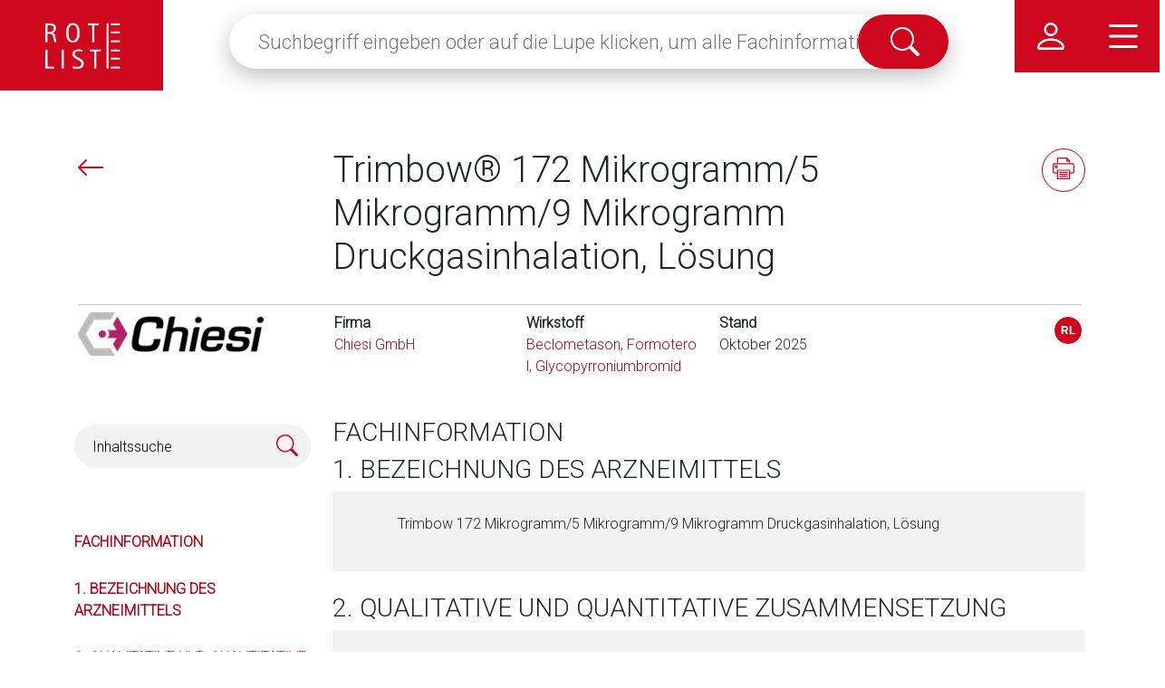

--- FILE ---
content_type: text/html; charset=UTF-8
request_url: https://www.fachinfo.de/fi/detail/023238/trimbow-r-172-mikrogramm-5-mikrogramm-9-mikrogramm-druckgasinhalation-loesung
body_size: 50757
content:
<!DOCTYPE html>
<html lang="de">
    <head>
        <meta charset="UTF-8">
        <meta name="google" content="notranslate">
        <meta name="viewport" content="width=device-width, initial-scale=1.0">
                                                    
                                    
        <title>Trimbow® 172 Mikrogramm/5 Mikrogramm/9 Mikrogramm Druckgasinhalation, Lösung</title>
            <link rel="canonical" href="https://www.fachinfo.de/fi/detail/023238/trimbow-r-172-mikrogramm-5-mikrogramm-9-mikrogramm-druckgasinhalation-loesung" />

        <link type="image/x-icon" rel="shortcut icon" href="/static/images/RL-favicon.png"/>
                    <link rel="stylesheet" href="/build/main.45b43039.css">
                        <script type="text/javascript">
            /* templates/tracking/dependencies.js.twig */


var et_pagename = "Trimbow\u00AE\u0020172\u0020Mikrogramm\/5\u0020Mikrogramm\/9\u0020Mikrogramm\u0020Druckgasinhalation,\u0020L\u00F6sung";


var et_seg4 = "Trimbow\u00AE\u0020172\u0020Mikrogramm\/5\u0020Mikrogramm\/9\u0020Mikrogramm\u0020Druckgasinhalation,\u0020L\u00F6sung"; // spcName
var et_seg1 = "023238"; // spcId
var et_seg2 = "Chiesi\u0020GmbH"; // mahName
var et_seg3 = "1949"; // mahCompanyId
var et_var1 = "html"; // product var1, "html" or "pdf"



document.addEventListener('DOMContentLoaded', () => {
   const CONFIG = {"trackingObject":"023238","pdfPrintButton":"#print-btn","favouriteButton":"#star-btn","rlRecordButton":".metadata-rl-link","eduMatButton":".EducationalMaterial","companyFilterButton":"#companyFilterButton","substanceFilterButton":"#substanceFilterButton","searchInputSelector":"#nav-search-input","searchFunctionName":"findit","visibilityThreshold":2000,"intersectionThreshold":0.5,"elementsSelector":"h2","trackExitOnce":true,"environment":"prod"};
   
   // Initialize _etrackerOnReady in global scope if it doesn't exist
   window._etrackerOnReady = window._etrackerOnReady || [];
   
   /**
    * HeadlineTracker - Tracks user interactions with content
    * 
    * This class tracks:
    * - Headlines with spc-content-field siblings
    * - Accordion elements (open/close)
    * - Button clicks (PDF, favorites, record links, educational materials)
    * - Search actions
    * 
    * It sends events to etracker when elements are viewed, hidden, or clicked.
    */
class HeadlineTracker {
   /**
    * Creates a new tracker that watches elements and sends events to etracker.
    * 
    * @param {Object} config - Settings that control what and how to track
    * @param {number} config.visibilityThreshold - How long (ms) before counting an element as viewed
    * @param {number} config.intersectionThreshold - How much of element must be visible (0-1)
    * @param {string} config.elementsSelector - Which elements to track for visibility
    * @param {boolean} config.trackExitOnce - Whether to track each exit only once
    * @param {string} config.pdfPrintButton - Selector for PDF buttons
    * @param {string} config.favouriteButton - Selector for favorite buttons
    * @param {string} config.rlRecordButton - Selector for record link buttons
    * @param {string} config.eduMatButton - Selector for educational material buttons  
    * @param {string} config.companyFilterButton - Selector for company filter button
    * @param {string} config.substanceFilterButton - Selector for substance filter button
    * @param {string} config.searchInputSelector - Selector for search input field
    * @param {string} config.searchFunctionName - Name of search function to monitor
    * @param {string} config.trackingObject - Tracking ID for etracker
    * @param {string} config.environment - Current environment (dev, qa, prod)
    */
   constructor(config) {
      this.config = config;
      this.onSiteSearchHandlerRef = null;
      this.eventListenerMap = new Map();
      this.visibilityTimers = new Map();
      this.trackedHeadlines = new Set();
      this.exitedHeadlines = new Set();
      this.observer = this.createObserver();
      this.initTracking();
   }
   
   /**
    * Creates an observer that watches when elements enter or leave the screen.
    * 
    * @returns {IntersectionObserver} Observer that tracks element visibility
    */
   createObserver() {
      return new IntersectionObserver(this.handleIntersection.bind(this), {
         root: null,
         rootMargin: '0px',
         threshold: this.config.intersectionThreshold
      });
   }
   
   /**
    * Processes elements as they enter or exit the viewport.
    * Starts tracking timers for visible elements and handles exits for hidden ones.
    * 
    * @param {IntersectionObserverEntry[]} entries - Elements that changed visibility
    */
   handleIntersection(entries) {
      entries.forEach(entry => {
         const headline = entry.target;
         const headlineId = headline.id || headline.textContent.trim();
         const isVisible = entry.isIntersecting;
         
         const hasRequiredNextSibling = this.hasRequiredNextSibling(headline);
         const isAccordionElement = this.isAccordionElement(headline);
         const isAccordionOpen = isAccordionElement ? this.isAccordionOpen(headline) : false;
         
         const shouldTrack = isVisible && (hasRequiredNextSibling || (isAccordionElement && isAccordionOpen));
         
         if (shouldTrack) {
            this.startVisibilityTimer(headlineId, headline);
         } else {
            this.clearVisibilityTimer(headlineId);
            this.handleHeadlineExit(headlineId, headline);
         }
      });
   }
   
   /**
    * Checks if an element has a next sibling with the spc-content-field class.
    * 
    * @param {HTMLElement} element - Element to check
    * @returns {boolean} True if element has the required sibling
    */
   hasRequiredNextSibling(element) {
      const nextSibling = element.nextElementSibling;
      return nextSibling && nextSibling.classList.contains('spc-content-field');
   }
   
   /**
    * Checks if an element is part of an accordion.
    * 
    * @param {HTMLElement} element - Element to check
    * @returns {boolean} True if element is part of an accordion
    */
   isAccordionElement(element) {
      const accordionSelectors = [
         '.accordion-header', 
         '.accordion-item',
         '.accordion-collapse',
         '.accordion-body'
      ];
      
      return accordionSelectors.some(selector => 
         element.classList.contains(selector.substring(1)) || 
         element.closest(selector) !== null
      );
   }
   
   /**
    * Checks if an accordion is currently open.
    * 
    * @param {HTMLElement} element - Element to check
    * @returns {boolean} True if accordion is open
    */
   isAccordionOpen(element) {
      let button;
      
      if (element.classList.contains('accordion-button')) {
         button = element;
      } else if (element.classList.contains('accordion-header')) {
         button = element.querySelector('.accordion-button');
      } else {
         const accordionItem = element.closest('.accordion-item');
         button = accordionItem ? accordionItem.querySelector('.accordion-button') : null;
      }
      
      return button && !button.classList.contains('collapsed');
   }
   
   /**
    * Handles when an element leaves the viewport or is hidden.
    * Sends tracking events if the element was previously viewed.
    * 
    * @param {string} headlineId - ID of the headline
    * @param {HTMLElement} headline - The headline element
    */
   handleHeadlineExit(headlineId, headline) {
      const hasBeenViewed = this.trackedHeadlines.has(headlineId);
      const canTrackExit = !this.config.trackExitOnce || !this.exitedHeadlines.has(headlineId);
      
      if (hasBeenViewed && canTrackExit) {
         this.trackHeadlineExit(headline);
         
         if (this.config.trackExitOnce) {
            this.exitedHeadlines.add(headlineId);
         }
      }
   }
   
   /**
    * Starts a timer to track an element after it's been visible for a while.
    * 
    * @param {string} headlineId - ID of the headline
    * @param {HTMLElement} headline - The headline element
    */
   startVisibilityTimer(headlineId, headline) {
      if (this.visibilityTimers.has(headlineId)) return;
      
      const timer = setTimeout(() => {
         this.trackHeadlineView(headline);
         this.trackedHeadlines.add(headlineId);
         this.visibilityTimers.delete(headlineId);
      }, this.config.visibilityThreshold);
      
      this.visibilityTimers.set(headlineId, timer);
   }
   
   /**
    * Clears the visibility timer for an element.
    * 
    * @param {string} headlineId - ID of the headline
    */
   clearVisibilityTimer(headlineId) {
      if (!this.visibilityTimers.has(headlineId)) return;
      
      clearTimeout(this.visibilityTimers.get(headlineId));
      this.visibilityTimers.delete(headlineId);
   }
   
   /**
    * Sends a tracking event to etracker.
    * 
    * @param {string} trackingObject - Tracking ID
    * @param {string} category - Event category
    * @param {string} action - Event action
    */
   sendTrackingEvent(trackingObject, category, action) {
      try {
         window._etrackerOnReady.push(() => {
            try {
               const myEvent = new et_UserDefinedEvent(
                  trackingObject,
                  category.trim(),
                  action.trim()
               );
               
               if (window._etracker && typeof window._etracker.sendEvent === 'function') {
                  this.log('Sending event '+category.trim()+': ', myEvent);
                  window._etracker.sendEvent(myEvent);
               }
            } catch (error) {
               this.log(`Error in etracker ${action.toLowerCase()} event handler:`, error);
            }
         });
      } catch (error) {
         this.log(`Error tracking ${category.toLowerCase()} ${action.toLowerCase()}:`, error);
      }
   }

   log(message, data = null) {
      if (this.config.environment !== 'prod') {
         console.log(message, data);
      }
   }
   
   /**
    * Tracks when an element becomes visible.
    * 
    * @param {HTMLElement} headline - The headline element
    */
   trackHeadlineView(headline) {
      this.sendTrackingEvent(this.config.trackingObject, headline.textContent.trim(), "View");
   }
   
   /**
    * Tracks when an element is no longer visible.
    * 
    * @param {HTMLElement} headline - The headline element
    */
   trackHeadlineExit(headline) {
      this.sendTrackingEvent(this.config.trackingObject, headline.textContent.trim(), "Unview");
   }

   /**
    * Sets up tracking for button clicks.
    * Finds buttons matching the selector and adds click listeners.
    * 
    * @param {string} buttonSelector - CSS selector for buttons
    * @param {string} category - Category for tracking event
    * @param {string | ((button: HTMLButtonElement) => string)} action - Action for tracking event. Either a string or a callback accepting a button and returning a string.
    */
   setupButtonTracking(buttonSelector, category, action) {
      if (!buttonSelector) return;
      
      const buttons = document.querySelectorAll(buttonSelector);
      
      if (buttons.length === 0) {
         this.log(`Buttons not found with selector: ${buttonSelector}`);
         return;
      }
      
      buttons.forEach(button => {
         const clickHandler = () => {
            const customAction = typeof action === "string" ? action : action(button);
            this.trackButtonClick(category, customAction);
         };
         
         button.addEventListener('click', clickHandler);

         // Store the event listener for later removal
         this.eventListenerMap.set(button, clickHandler);
      });
   }
   
   /**
    * Tracks a button click event.
    * 
    * @param {string} category - Category for tracking event
    * @param {string} action - Action for tracking event
    */
   trackButtonClick(category, action) {
      this.sendTrackingEvent(this.config.trackingObject, category, action);
   }
   
   /**
    * Sets up all tracking and event listeners.
    * Initializes tracking for headlines, accordions, buttons, and search.
    */
   initTracking() {
      document.querySelectorAll(this.config.elementsSelector).forEach(headline => {
         this.observer.observe(headline);
      });
 
      this.setupAccordionTracking();
      
      this.setupButtonTracking(this.config.pdfPrintButton, "PDF", "open PDF");
      
      this.setupButtonTracking(this.config.favouriteButton, "Favoriten", button => !button.classList.contains('no-favorite') ? "add" : "remove");
      
      this.setupButtonTracking(this.config.rlRecordButton, "Rote Liste Eintrag", "open record link");
      
      this.setupButtonTracking(this.config.eduMatButton, "Schulungsmaterial", button => button.textContent.trim());
      
      this.setupButtonTracking(this.config.companyFilterButton, "PU", button => button.textContent.trim());
      
      this.setupButtonTracking(this.config.substanceFilterButton, "Wirkstoff", button => button.textContent.trim());  

      this.onSiteSearchHandlerRef = this.onSiteSearchHandler.bind(this);
      window.addEventListener("detail-search", this.onSiteSearchHandlerRef);

      window.addEventListener('beforeunload', this.cleanup.bind(this));
   }
   
   /**
    * Sets up tracking for accordion open/close events.
    * Watches for class changes on accordion buttons to detect state changes.
    */
   setupAccordionTracking() {
      const observer = new MutationObserver((mutations) => {
         mutations.forEach(mutation => {
            if (mutation.type === 'attributes' && mutation.attributeName === 'class') {
               const button = mutation.target;
               const header = button.closest('.accordion-header');
               
               if (!header) return;
               
               const headlineId = header.id || header.textContent.trim();
               const isOpen = !button.classList.contains('collapsed');
               
               if (isOpen) {
                  this.startVisibilityTimer(headlineId, header);
               } else {
                  this.clearVisibilityTimer(headlineId);
                  this.handleHeadlineExit(headlineId, header);
               }
            }
         });
      });
      
      document.querySelectorAll('.accordion-button').forEach(button => {
         observer.observe(button, { attributes: true, attributeFilter: ['class'] });
      });
      
      document.querySelectorAll('.accordion-header').forEach(header => {
         this.observer.observe(header);
      });
   }

   /**
    * Handles the 'detail-search' CustomEvent on the window object.
    * The payload (event.detail) is simply the searchTerm.
    *
    * @param {CustomEvent<string>} e
    */
   onSiteSearchHandler(e) {
       this.sendTrackingEvent(this.config.trackingObject, e.detail, "on-site-search");
   }

   /**
    * Cleans up resources when the page unloads.
    * Clears timers and disconnects observers.
    */
   cleanup() {
      this.visibilityTimers.forEach(timer => clearTimeout(timer));
      this.visibilityTimers.clear();
      this.observer.disconnect();

      this.eventListenerMap.forEach((handler, button) => {
         button.removeEventListener('click', handler);
      });
      this.eventListenerMap.clear();

      if (this.onSiteSearchHandlerRef !== null) {
          window.removeEventListener('detail-search', this.onSiteSearchHandlerRef);
          this.onSiteSearchHandlerRef = null;
      }
   }
}

   // Start tracking with the configuration
new HeadlineTracker(CONFIG);
});


        </script>
        
        <meta name="description" content="Anwendung, Nebenwirkungen, Gegenanzeigen, Dosierung zu Trimbow® 172 Mikrogramm/5 Mikrogramm/9 Mikrogramm Druckgasinhalation, Lösung" />
<meta name="keywords" content="Fachinformation, Trimbow® 172 Mikrogramm/5 Mikrogramm/9 Mikrogramm Druckgasinhalation, Lösung, Chiesi GmbH, Beclometason, Formoterol, Glycopyrroniumbromid" />
<meta name="author" content="Rote Liste Service GmbH" />
<meta name="publisher" content="Rote Liste Service GmbH" />
<meta property="og:type" content="article" />
<meta property="og:title" content="Trimbow® 172 Mikrogramm/5 Mikrogramm/9 Mikrogramm Druckgasinhalation, Lösung" />
<meta property="og:description" content="Anwendung, Nebenwirkungen, Gegenanzeigen, Dosierung zu Trimbow® 172 Mikrogramm/5 Mikrogramm/9 Mikrogramm Druckgasinhalation, Lösung" />
<meta property="og:locale" content="de_DE" />
<meta property="article:author" content="Rote Liste Service GmbH" />

                    <script src="/build/main.9c178297.js"></script>
                        <script id="_etLoader"
                    type="text/javascript"
                    charset="UTF-8"
                    data-block-cookies="false"
                    data-secure-code="zVbKS9"
                    src="//code.etracker.com/code/e.js" async></script>
            </head>
            <body class="spcController detailMethod web d-block" id="top">
                        <header id="header-main" class="container-fluid px-0">
                    
    <div class="row" id="header-main-wrapper">
                        <div id="header-main-left" class="col-4 col-md-auto order-1 order-md-0 d-flex justify-content-md-start">
                            <div class="ps-2 ps-md-0">
                    <div id="header-logo">
                        <a href="/" class="d-md-block d-none"><img id="rl-logo"
                                                                   src="/build/images/rote_liste_logo_v3.png"
                                                                   alt="Rote Liste Logo"></a>
                        <a href="/" class="d-md-none d-block"><img id="rl-logo"
                                                                   src="/build/images/logo_white.png"
                                                                   alt="Rote Liste Logo"></a>
                    </div>
                </div>
                    </div>

        <div id="header-main-center" class="col-12 offset-md-0 col-md order-3 order-md-1">
                            <div class="px-4">
                    <form id="search-form" action="/suche">
    <div id="spc-search" class="d-inline-block position-relative  w-100">
        <label for="spc-search-field" class="visuallyhidden">Suchbegriff eingeben oder auf die Lupe klicken, um alle Fachinformationen anzuzeigen</label>
        <input
            id="spc-search-field"
            name="query"
            value=""
            type="text"
            class="form-control-lg rounded-pill pr-2 border-0 mt-0"
            placeholder="Suchbegriff eingeben oder auf die Lupe klicken, um alle Fachinformationen anzuzeigen"
        >
        <div id="sayt-results" class="position-absolute">
            <!-- search as you type results -->
        </div>
        <input type="hidden" name="page" value="1">
        <button id="spc-search-reset-btn" type="reset" class="btn btn-link hide position-absolute top-0 end-0" title="Sucheingabe löschen" tabindex="3">
            <span class="sr-only" aria-hidden="true">Sucheingabe löschen</span>
            <span class="fa fa-close" aria-hidden="true"></span>
        </button>
        <button type="submit" id="spc-search-btn" class="rounded-pill p-1 form-control-lg  btn-primary position-absolute top-0 end-0 mt-0" title="Suche abschicken">
            <span class="sr-only" aria-hidden="true">Suche abschicken</span>
            <svg width="32" height="32" viewBox="0 0 32 32" fill="none" xmlns="http://www.w3.org/2000/svg" role="img">
                <path d="M23.4754 20.6765C25.4112 18.0354 26.2785 14.7608 25.9038 11.5077C25.5292 8.25467 23.9401 5.26299 21.4546 3.13111C18.969 0.999237 15.7702 -0.115636 12.498 0.00949999C9.22582 0.134636 6.12151 1.49056 3.80603 3.80603C1.49056 6.12151 0.134636 9.22582 0.00949999 12.498C-0.115636 15.7702 0.999237 18.969 3.13111 21.4546C5.26299 23.9401 8.25467 25.5292 11.5077 25.9038C14.7608 26.2785 18.0354 25.4112 20.6765 23.4754V23.4754L20.8765 23.7153L28.5732 31.4121C28.9497 31.7885 29.4603 32 29.9927 32C30.525 32 31.0356 31.7885 31.4121 31.4121C31.7885 31.0356 32 30.525 32 29.9927C32 29.4603 31.7885 28.9497 31.4121 28.5732L23.7153 20.8765L23.4754 20.6765ZM23.9952 12.9997C23.9952 15.1744 23.3503 17.3003 22.1421 19.1085C20.9339 20.9167 19.2167 22.326 17.2075 23.1582C15.1984 23.9904 12.9875 24.2081 10.8546 23.7839C8.72174 23.3596 6.76254 22.3124 5.22481 20.7747C3.68707 19.2369 2.63986 17.2777 2.2156 15.1448C1.79134 13.0119 2.00908 10.8011 2.8413 8.79198C3.67352 6.78283 5.08283 5.06558 6.89101 3.85739C8.6992 2.64919 10.8251 2.00433 12.9997 2.00433C15.9159 2.00433 18.7126 3.16277 20.7747 5.22481C22.8367 7.28685 23.9952 10.0836 23.9952 12.9997V12.9997Z" fill="white"/>
            </svg>
        </button>
    </div>
</form>
                </div>
                    </div>

        <div class="header__controls-container">
                                                <div id="header-main-acc" class="col-4 col-md-1 order-1 order-md-2">
                                                        <button class="tr-btn btn btn-primary border-0 rounded-0 pull-right" type="button" data-bs-toggle="modal" data-bs-target="#loginSideNavRight">
        <svg id="acc-btn" width="30" height="30" viewBox="0 0 30 30" fill="none" xmlns="http://www.w3.org/2000/svg" role="img">
            <title>Accountmenü</title>
            <path d="M15 15C16.4834 15 17.9334 14.5601 19.1668 13.736C20.4001 12.9119 21.3614 11.7406 21.9291 10.3701C22.4968 8.99968 22.6453 7.49168 22.3559 6.03683C22.0665 4.58197 21.3522 3.2456 20.3033 2.1967C19.2544 1.14781 17.918 0.433503 16.4632 0.144114C15.0083 -0.145275 13.5003 0.00324965 12.1299 0.570907C10.7594 1.13856 9.58809 2.09986 8.76398 3.33323C7.93987 4.5666 7.5 6.01664 7.5 7.5C7.5 9.48913 8.29018 11.3968 9.6967 12.8033C11.1032 14.2098 13.0109 15 15 15ZM20 7.5C20 8.48891 19.7068 9.45561 19.1573 10.2779C18.6079 11.1001 17.827 11.741 16.9134 12.1194C15.9998 12.4978 14.9945 12.5969 14.0245 12.4039C13.0546 12.211 12.1637 11.7348 11.4645 11.0355C10.7652 10.3363 10.289 9.44536 10.0961 8.47545C9.90315 7.50555 10.0022 6.50022 10.3806 5.58659C10.759 4.67296 11.3999 3.89206 12.2221 3.34265C13.0444 2.79325 14.0111 2.5 15 2.5C16.3261 2.5 17.5978 3.02679 18.5355 3.96447C19.4732 4.90215 20 6.17392 20 7.5ZM30 27.5C30 28.163 29.7366 28.7989 29.2678 29.2678C28.7989 29.7366 28.163 30 27.5 30H2.5C1.83696 30 1.20107 29.7366 0.732233 29.2678C0.263392 28.7989 0 28.163 0 27.5C0 25 2.5 17.5 15 17.5C27.5 17.5 30 25 30 27.5ZM27.5 27.5C27.337 25.9029 26.5997 24.4193 25.425 23.325C23.9973 22.1029 22.3393 21.179 20.5488 20.6079C18.7584 20.0369 16.8717 19.8302 15 20C13.1283 19.8302 11.2416 20.0369 9.45115 20.6079C7.66067 21.179 6.00269 22.1029 4.575 23.325C3.40033 24.4193 2.66297 25.9029 2.5 27.5H27.5Z"/>
        </svg>
    </button>
<!-- Modal -->
<div class="modal fade" id="loginSideNavRight" tabindex="-1" aria-labelledby="loginSideNavRightLabel" aria-hidden="true">
    <div class="modal-dialog modal-dialog-scrollable">
        <div class="modal-content">
            <div class="modal-header">
                <div class="col-11">
                                    </div>
                <div class="col-1 ms-md-auto ">
                    <button class="close-modal-btn btn-close" id="close-modal-btn-login" type="button" data-bs-dismiss="modal" aria-label="Close"></button>
                </div>
            </div>
            <div class="modal-body" id="loginModalBody">
                    <div class="p-3 pb-0 pt-0">
    <h3 class="modal-title" id="loginSideNavRightLabel"></h3>
</div>


        
    <div>
        



                                    <div class="pimcore_area_headlines pimcore_area_content ">
            
                                    
    <div class="page-headlines">
                                    <h3>Nutzen Sie Ihren DocCheck Login!</h3>
            </div>

                
                            </div>
                    




                                    <div class="pimcore_area_wysiwyg pimcore_area_content ">
            
                                    <div class="content-wysiwyg">
    <p>Wir können Ihnen Informationen über verschreibungspflichtige Arzneimittel nur zugänglich machen, wenn Sie den Fachkreisen (z. B. Ärzte, Zahnärzte und Apotheker) angehören.</p>

<p>Bitte loggen Sie sich hier mit Ihrem DocCheck-Zugang ein!</p>

</div>
                
                            </div>
                    

    </div>

    


    <div class="container p-1">
        <div class="row p-1 justify-content-md-center">
            <div class="col">
                                <iframe width="100%" height="215" name="dc_login_slider_iframe" id="dc_login_slider_iframe" src="https://login.doccheck.com/code/de/2000000020640/login_m" >
    <a href="https://login.doccheck.com/code/de/2000000020640/login_m/" target="_blank">LOGIN</a>
</iframe>
            </div>
        </div>
    </div>
            </div>
        </div>
    </div>
</div>                                            </div>
                                <div id="header-main-nav"
                     class="col-4 col-md-auto order-2 order-md-3 d-flex justify-content-start">
                    <div id="modal-navigation" class="d-inline">
                            <button class="tr-btn btn btn-primary border-0 rounded-0 pull-right" aria-label="Hauptmenü" type="button" data-bs-toggle="modal" data-bs-target="#mainNavRightSideNavRight">
        <svg id="nav-btn" width="32" height="26" viewBox="0 0 32 26" fill="none" xmlns="http://www.w3.org/2000/svg" role="img">
            <title>Hauptmenü</title>
            <path fill-rule="evenodd" clip-rule="evenodd" d="M0 24.5556C0 24.1725 0.153247 23.8051 0.426027 23.5342C0.698807 23.2633 1.06878 23.1111 1.45455 23.1111H30.5455C30.9312 23.1111 31.3012 23.2633 31.574 23.5342C31.8468 23.8051 32 24.1725 32 24.5556C32 24.9386 31.8468 25.306 31.574 25.5769C31.3012 25.8478 30.9312 26 30.5455 26H1.45455C1.06878 26 0.698807 25.8478 0.426027 25.5769C0.153247 25.306 0 24.9386 0 24.5556ZM0 13C0 12.6169 0.153247 12.2495 0.426027 11.9786C0.698807 11.7077 1.06878 11.5556 1.45455 11.5556H30.5455C30.9312 11.5556 31.3012 11.7077 31.574 11.9786C31.8468 12.2495 32 12.6169 32 13C32 13.3831 31.8468 13.7505 31.574 14.0214C31.3012 14.2923 30.9312 14.4444 30.5455 14.4444H1.45455C1.06878 14.4444 0.698807 14.2923 0.426027 14.0214C0.153247 13.7505 0 13.3831 0 13ZM0 1.44444C0 1.06135 0.153247 0.693954 0.426027 0.423068C0.698807 0.152182 1.06878 0 1.45455 0H30.5455C30.9312 0 31.3012 0.152182 31.574 0.423068C31.8468 0.693954 32 1.06135 32 1.44444C32 1.82753 31.8468 2.19493 31.574 2.46582C31.3012 2.73671 30.9312 2.88889 30.5455 2.88889H1.45455C1.06878 2.88889 0.698807 2.73671 0.426027 2.46582C0.153247 2.19493 0 1.82753 0 1.44444Z"/>
        </svg>
    </button>
<!-- Modal -->
<div class="modal fade" id="mainNavRightSideNavRight" tabindex="-1" aria-labelledby="mainNavRightSideNavRightLabel" aria-hidden="true">
    <div class="modal-dialog modal-dialog-scrollable">
        <div class="modal-content">
            <div class="modal-header">
                <div class="col-11">
                                    </div>
                <div class="col-1 ms-md-auto ">
                    <button class="close-modal-btn btn-close" id="close-modal-btn-mainNavRight" type="button" data-bs-dismiss="modal" aria-label="Close"></button>
                </div>
            </div>
            <div class="modal-body" id="mainNavRightModalBody">
                    
<div class="p-3 pb-0 pt-0">
    <h3 class="modal-title" id="mainNavRightSideNavRightLabel"></h3>
</div>


<div class="p-md-3">
        
    <div>
                    <hr/>
            <a class="h3" href="/">
                <div class="p-4 pb-2 pt-0 row">
                    <div class="col-11">Startseite</div>
                </div>
            </a>
            <hr/>
            <a class="h3" href="/suche">
                <div class="p-4 pb-2 pt-0 row">
                    <div class="col-11">Suche</div>
                </div>
            </a>
                                                            <hr/>

                                    <a class="h3" href="/kontakt">
                        <div class="p-4 pb-2 pt-0 row">
                            <div class="col-12">
                                Kontakt
                            </div>
                        </div>
                    </a>
                                                                                            <hr/>

                                    <a class="h3" href="https://rote-liste.com/über-uns">
                        <div class="p-4 pb-2 pt-0 row">
                            <div class="col-12">
                                Über die Rote Liste
                            </div>
                        </div>
                    </a>
                                                                                            <hr/>

                                    <a class="h3" href="https://rote-liste.com/rechtliche-hinweise#Datenschutz">
                        <div class="p-4 pb-2 pt-0 row">
                            <div class="col-12">
                                Rechtliche Hinweise
                            </div>
                        </div>
                    </a>
                                                                                            <hr/>

                                    <a class="h3" href="https://rote-liste.com/datenschutz">
                        <div class="p-4 pb-2 pt-0 row">
                            <div class="col-12">
                                Datenschutz
                            </div>
                        </div>
                    </a>
                                                                                                                                                            <hr/>

                                    <a class="h3" href="/faq">
                        <div class="p-4 pb-2 pt-0 row">
                            <div class="col-12">
                                Hilfe
                            </div>
                        </div>
                    </a>
                                                                                                                                                            <hr/>

                                    <a class="h3" href="/impressum">
                        <div class="p-4 pb-2 pt-0 row">
                            <div class="col-12">
                                Impressum
                            </div>
                        </div>
                    </a>
                                                                                        <hr/>
                    
        <div class="d-xl-none d-block">
                                
    <div class="row justify-content-center">
        <ul id="fp-header-nav">
            <li>
                <a href="https://www.rote-liste.de" linktype="direct" text="Rote Liste Eintrag" path="https://www.rote-liste.de" target="_blank" class="fp-header-nav-a">Rote Liste Eintrag</a>
            </li>
            <li>
                <a href="/" internalType="document" linktype="internal" text="Fachinfo-Service" path="/" target="_self" class="fw-bold fp-h-nav-underline fp-header-nav-a" internalId="1">Fachinfo-Service</a>
            </li>
            <li>
                <a href="https://www.gebrauchsinformation4-0.de" linktype="direct" text="Gebrauchsinformation 4.0" path="https://www.gebrauchsinformation4-0.de" target="_blank" class="fp-header-nav-a">Gebrauchsinformation 4.0</a>
            </li>
                        <li>
                <a href="https://www.patienteninfo-service.de" linktype="direct" text="Patienteninfo-Service" path="https://www.patienteninfo-service.de" target="_blank" class="fp-header-nav-a">Patienteninfo-Service</a>
            </li>
                    </ul>
    </div>
    <hr id="fp-header-hr"/>

    

                    </div>
    </div>
</div>

            </div>
        </div>
    </div>
</div>                    </div>
                </div>
                    </div>

    </div>

            <script src="/build/header-nav.a38f4970.js"></script>
    
    
        </header>
        <main id="main-main">
            <div class="container">
    <div class="page">
        <div class="fachinfo">
                                                                        <div id="title-area" class="row align-items-start mt-5" data-spc-name="Trimbow® 172 Mikrogramm/5 Mikrogramm/9 Mikrogramm Druckgasinhalation, Lösung" data-spc-id="023238" data-mah-id="1949" data-mah-name="Chiesi GmbH" data-substances="{&quot;019635&quot;:&quot;Beclometason&quot;,&quot;990515&quot;:&quot;Formoterol&quot;,&quot;053970&quot;:&quot;Glycopyrroniumbromid&quot;}">
                        <div class="col-2 col-md-3 left pt-2">
                                                        <a id="back-to-ow-link" href="/suche?page=1" class="link-primary text-decoration-none ms-1">
                                <svg width="28" height="18" viewBox="0 0 28 18" fill="none" xmlns="http://www.w3.org/2000/svg">
    <path fill-rule="evenodd" clip-rule="evenodd" d="M27.9979 9C27.9979 8.73482 27.8925 8.4805 27.705 8.29299C27.5175 8.10548 27.2632 8.00014 26.998 8.00014H3.41531L9.70842 1.70902C9.80139 1.61606 9.87513 1.5057 9.92544 1.38424C9.97575 1.26277 10.0016 1.13259 10.0016 1.00112C10.0016 0.869653 9.97575 0.739471 9.92544 0.61801C9.87513 0.496548 9.80139 0.386185 9.70842 0.293222C9.61546 0.200259 9.5051 0.126517 9.38364 0.076206C9.26218 0.0258949 9.13199 0 9.00052 0C8.86905 0 8.73887 0.0258949 8.61741 0.076206C8.49595 0.126517 8.38559 0.200259 8.29262 0.293222L0.293746 8.2921C0.200633 8.38498 0.126758 8.49531 0.0763518 8.61679C0.025946 8.73826 0 8.86848 0 9C0 9.13152 0.025946 9.26174 0.0763518 9.38321C0.126758 9.50469 0.200633 9.61502 0.293746 9.7079L8.29262 17.7068C8.38559 17.7997 8.49595 17.8735 8.61741 17.9238C8.73887 17.9741 8.86905 18 9.00052 18C9.13199 18 9.26218 17.9741 9.38364 17.9238C9.5051 17.8735 9.61546 17.7997 9.70842 17.7068C9.80139 17.6138 9.87513 17.5035 9.92544 17.382C9.97575 17.2605 10.0016 17.1303 10.0016 16.9989C10.0016 16.8674 9.97575 16.7372 9.92544 16.6158C9.87513 16.4943 9.80139 16.3839 9.70842 16.291L3.41531 9.99986H26.998C27.2632 9.99986 27.5175 9.89452 27.705 9.70701C27.8925 9.5195 27.9979 9.26518 27.9979 9Z" fill="#CD071E"/>
</svg>
<span class="sr-only">Pfeil links</span></a>
                        </div>
                        <div class="col-md-6 order-last order-md-0">
                            <h1 id="spc-title-label">Trimbow® 172 Mikrogramm/5 Mikrogramm/9 Mikrogramm Druckgasinhalation, Lösung</h1>
                        </div>
                        <div id="ctr-buttons" class="col-10 col-md-3 order-sm-0">
                            <div class="ctr-buttons__container d-flex justify-content-end">
                                                                                                    <a id="print-btn" aria-label="Fachinformation ausdrucken"
                                       title="Fachinformation als PDF"
                                       class="col-md-3 btn rounded-circle btn-outline-primary"
                                       target="_blank"
                                       href="/fi/pdf/023238/trimbow-r-172-mikrogramm-5-mikrogramm-9-mikrogramm-druckgasinhalation-loesung"
                                    >
                                        <svg width="24" height="24" viewBox="0 0 24 24" fill="none" xmlns="http://www.w3.org/2000/svg" role="img">
                                            <path d="M21.8194 6.30609H2.18062C0.978281 6.30609 0 7.28766 0 8.49422V15.5887C0 16.7953 0.978281 17.7769 2.18062 17.7769H4.71328V23.3888C4.71328 23.7262 4.98609 24 5.32266 24H18.6773C19.0139 24 19.2867 23.7262 19.2867 23.3888V17.7769H21.8194C23.0217 17.7769 24 16.7953 24 15.5887V8.49422C24 7.28766 23.0217 6.30609 21.8194 6.30609ZM18.068 22.777H5.93203V14.6236H18.068V22.777ZM22.7812 15.5887C22.7812 16.1208 22.35 16.5539 21.8194 16.5539H19.2867V14.0123C19.2867 13.6748 19.0139 13.4011 18.6773 13.4011H5.32266C4.98609 13.4011 4.71328 13.6748 4.71328 14.0123V16.5539H2.18062C1.65047 16.5539 1.21875 16.1208 1.21875 15.5887V8.49422C1.21875 7.96219 1.65 7.52906 2.18062 7.52906H21.8194C22.3495 7.52906 22.7812 7.96219 22.7812 8.49422V15.5887ZM5.32266 5.95266C5.65922 5.95266 5.93203 5.67891 5.93203 5.34141V1.22297H14.9255V3.76453C14.9255 4.10203 15.1983 4.37578 15.5348 4.37578H18.0675V5.34094C18.0675 5.67844 18.3403 5.95219 18.6769 5.95219C19.0134 5.95219 19.2863 5.67844 19.2863 5.34094V3.76453C19.2863 3.74391 19.2853 3.72375 19.283 3.70359C19.2816 3.68813 19.2788 3.67359 19.2764 3.65859C19.2755 3.65391 19.275 3.64922 19.2741 3.64453C19.2703 3.62672 19.2661 3.60891 19.2609 3.59156C19.2609 3.59016 19.26 3.58828 19.2595 3.58687C19.2544 3.56906 19.2478 3.55172 19.2408 3.53484C19.2403 3.53344 19.2398 3.53203 19.2394 3.53062C19.2328 3.51422 19.2248 3.49875 19.2169 3.48328C19.2159 3.48094 19.215 3.47859 19.2136 3.47672C19.2061 3.46266 19.1977 3.44859 19.1887 3.43547C19.1869 3.43219 19.185 3.42891 19.1827 3.42563C19.1742 3.41297 19.1648 3.40078 19.1555 3.38859C19.1527 3.38484 19.1503 3.38109 19.147 3.37734C19.1344 3.36188 19.1213 3.34687 19.1072 3.33281L15.9661 0.179063C15.952 0.165 15.9375 0.151406 15.922 0.13875C15.9178 0.135469 15.9136 0.132188 15.9089 0.128906C15.8977 0.12 15.8859 0.111094 15.8738 0.103125C15.87 0.100313 15.8658 0.0984375 15.862 0.0960937C15.8489 0.0876562 15.8362 0.0796875 15.8227 0.0726562C15.8198 0.07125 15.817 0.0698438 15.8142 0.0684375C15.7992 0.0609375 15.7842 0.0534375 15.7687 0.046875C15.7669 0.0459375 15.7645 0.0454687 15.7627 0.0445312C15.7462 0.0379688 15.7298 0.031875 15.7125 0.0267188C15.7102 0.02625 15.7083 0.0257812 15.7059 0.0248437C15.6891 0.0201562 15.6722 0.0154687 15.6548 0.0121875C15.6497 0.01125 15.6445 0.0107812 15.6394 0.00984375C15.6248 0.0075 15.6108 0.0046875 15.5958 0.00328125C15.5756 0.00140625 15.5555 0 15.5348 0H5.32266C4.98609 0 4.71328 0.27375 4.71328 0.61125V5.34094C4.71328 5.67844 4.98609 5.95219 5.32266 5.95219V5.95266ZM16.1442 2.08781L17.2059 3.15328H16.1442V2.08781ZM16.9298 16.3767C16.9298 16.7142 16.657 16.988 16.3205 16.988H7.67953C7.34297 16.988 7.07016 16.7142 7.07016 16.3767C7.07016 16.0392 7.34297 15.7655 7.67953 15.7655H16.3209C16.6575 15.7655 16.9303 16.0392 16.9303 16.3767H16.9298ZM16.9298 18.6586C16.9298 18.9961 16.657 19.2698 16.3205 19.2698H7.67953C7.34297 19.2698 7.07016 18.9961 7.07016 18.6586C7.07016 18.3211 7.34297 18.0473 7.67953 18.0473H16.3209C16.6575 18.0473 16.9303 18.3211 16.9303 18.6586H16.9298ZM16.9298 20.9405C16.9298 21.278 16.657 21.5517 16.3205 21.5517H7.67953C7.34297 21.5517 7.07016 21.278 7.07016 20.9405C7.07016 20.603 7.34297 20.3292 7.67953 20.3292H16.3209C16.6575 20.3292 16.9303 20.603 16.9303 20.9405H16.9298ZM3.92156 8.35312C2.93578 8.35312 2.13375 9.15797 2.13375 10.147C2.13375 11.1361 2.93578 11.9409 3.92156 11.9409C4.90734 11.9409 5.70938 11.1361 5.70938 10.147C5.70938 9.15797 4.90734 8.35312 3.92156 8.35312ZM3.92156 10.718C3.60797 10.718 3.3525 10.462 3.3525 10.147C3.3525 9.83203 3.60797 9.57609 3.92156 9.57609C4.23516 9.57609 4.49063 9.83203 4.49063 10.147C4.49063 10.462 4.23563 10.718 3.92156 10.718Z" fill="#CD071E"/>
                                        </svg>
                                        <span class="sr-only" aria-hidden="true">Fachinformation als PDF</span>
                                    </a>
                                                            </div>
                        </div>
                    </div>
                                                                    
                <div id="spc-metadata" class="row spc-metadata p-1 mt-2 mb-3">
    <div id="spc-metadata-content">
        <hr class="mt-2 mb-2"/>
        <div class="row">
            <div class="col-md-3">
                <div class="d-none d-lg-block">
                                            <picture >
	<source srcset="/pharmaceutical-company-data/1949/1275248/image-thumb__1275248__companyLogo/logo~-~media--f4c85d5e--query.0b77e56d.avif 1x, /pharmaceutical-company-data/1949/1275248/image-thumb__1275248__companyLogo/logo~-~media--f4c85d5e--query@2x.0b77e56d.avif 2x" media="(min-width: 1401px)" width="205" height="48" type="image/avif" />
	<source srcset="/pharmaceutical-company-data/1949/1275248/image-thumb__1275248__companyLogo/logo~-~media--f4c85d5e--query.430e2512.webp 1x, /pharmaceutical-company-data/1949/1275248/image-thumb__1275248__companyLogo/logo~-~media--f4c85d5e--query@2x.430e2512.webp 2x" media="(min-width: 1401px)" width="205" height="48" type="image/webp" />
	<source srcset="/pharmaceutical-company-data/1949/1275248/image-thumb__1275248__companyLogo/logo~-~media--f4c85d5e--query.430e2512.png 1x, /pharmaceutical-company-data/1949/1275248/image-thumb__1275248__companyLogo/logo~-~media--f4c85d5e--query@2x.430e2512.png 2x" media="(min-width: 1401px)" width="205" height="48" type="image/png" />
	<source srcset="/pharmaceutical-company-data/1949/1275248/image-thumb__1275248__companyLogo/logo~-~media--2291be43--query.5a639788.avif 1x, /pharmaceutical-company-data/1949/1275248/image-thumb__1275248__companyLogo/logo~-~media--2291be43--query@2x.5a639788.avif 2x" media="(min-width: 1201px)" width="205" height="48" type="image/avif" />
	<source srcset="/pharmaceutical-company-data/1949/1275248/image-thumb__1275248__companyLogo/logo~-~media--2291be43--query.ba4870b3.webp 1x, /pharmaceutical-company-data/1949/1275248/image-thumb__1275248__companyLogo/logo~-~media--2291be43--query@2x.ba4870b3.webp 2x" media="(min-width: 1201px)" width="205" height="48" type="image/webp" />
	<source srcset="/pharmaceutical-company-data/1949/1275248/image-thumb__1275248__companyLogo/logo~-~media--2291be43--query.ba4870b3.png 1x, /pharmaceutical-company-data/1949/1275248/image-thumb__1275248__companyLogo/logo~-~media--2291be43--query@2x.ba4870b3.png 2x" media="(min-width: 1201px)" width="205" height="48" type="image/png" />
	<source srcset="/pharmaceutical-company-data/1949/1275248/image-thumb__1275248__companyLogo/logo~-~media--08a5fdd3--query.3429493b.avif 1x, /pharmaceutical-company-data/1949/1275248/image-thumb__1275248__companyLogo/logo~-~media--08a5fdd3--query@2x.3429493b.avif 2x" media="(min-width: 992px)" width="205" height="48" type="image/avif" />
	<source srcset="/pharmaceutical-company-data/1949/1275248/image-thumb__1275248__companyLogo/logo~-~media--08a5fdd3--query.c4d46bce.webp 1x, /pharmaceutical-company-data/1949/1275248/image-thumb__1275248__companyLogo/logo~-~media--08a5fdd3--query@2x.c4d46bce.webp 2x" media="(min-width: 992px)" width="205" height="48" type="image/webp" />
	<source srcset="/pharmaceutical-company-data/1949/1275248/image-thumb__1275248__companyLogo/logo~-~media--08a5fdd3--query.c4d46bce.png 1x, /pharmaceutical-company-data/1949/1275248/image-thumb__1275248__companyLogo/logo~-~media--08a5fdd3--query@2x.c4d46bce.png 2x" media="(min-width: 992px)" width="205" height="48" type="image/png" />
	<source srcset="/pharmaceutical-company-data/1949/1275248/image-thumb__1275248__companyLogo/logo~-~media--0f9b86cf--query.d346dacb.avif 1x, /pharmaceutical-company-data/1949/1275248/image-thumb__1275248__companyLogo/logo~-~media--0f9b86cf--query@2x.d346dacb.avif 2x" media="(max-width: 991px)" width="150" height="35" type="image/avif" />
	<source srcset="/pharmaceutical-company-data/1949/1275248/image-thumb__1275248__companyLogo/logo~-~media--0f9b86cf--query.9cd5c128.webp 1x, /pharmaceutical-company-data/1949/1275248/image-thumb__1275248__companyLogo/logo~-~media--0f9b86cf--query@2x.9cd5c128.webp 2x" media="(max-width: 991px)" width="150" height="35" type="image/webp" />
	<source srcset="/pharmaceutical-company-data/1949/1275248/image-thumb__1275248__companyLogo/logo~-~media--0f9b86cf--query.9cd5c128.png 1x, /pharmaceutical-company-data/1949/1275248/image-thumb__1275248__companyLogo/logo~-~media--0f9b86cf--query@2x.9cd5c128.png 2x" media="(max-width: 991px)" width="150" height="35" type="image/png" />
	<source srcset="/pharmaceutical-company-data/1949/1275248/image-thumb__1275248__companyLogo/logo.0b77e56d.avif 1x, /pharmaceutical-company-data/1949/1275248/image-thumb__1275248__companyLogo/logo@2x.0b77e56d.avif 2x" width="205" height="48" type="image/avif" />
	<source srcset="/pharmaceutical-company-data/1949/1275248/image-thumb__1275248__companyLogo/logo.430e2512.webp 1x, /pharmaceutical-company-data/1949/1275248/image-thumb__1275248__companyLogo/logo@2x.430e2512.webp 2x" width="205" height="48" type="image/webp" />
	<source srcset="/pharmaceutical-company-data/1949/1275248/image-thumb__1275248__companyLogo/logo.430e2512.png 1x, /pharmaceutical-company-data/1949/1275248/image-thumb__1275248__companyLogo/logo@2x.430e2512.png 2x" width="205" height="48" type="image/png" />
	<img src="/pharmaceutical-company-data/1949/1275248/image-thumb__1275248__companyLogo/logo.430e2512.png" width="205" height="48" alt="" loading="lazy" srcset="/pharmaceutical-company-data/1949/1275248/image-thumb__1275248__companyLogo/logo.430e2512.png 1x, /pharmaceutical-company-data/1949/1275248/image-thumb__1275248__companyLogo/logo@2x.430e2512.png 2x" />
</picture>

                                    </div>
            </div>
            <div class="col-12 col-lg-9">
                <div class="row">
                    <div class="col-md-3">
                        <div class="row">
                            <div class="col-3 col-md-12 metadata-label">Firma</div>
                            <div class="col-9 col-md-12 metadata-value">
                                <a href="/suche?marketing_authorisation_holder%5B%5D=Chiesi%20GmbH"
                                    class="text-decoration-none"
                                    id="companyFilterButton"
                                >
                                    Chiesi GmbH
                                </a>
                            </div>
                        </div>
                    </div>
                    <div class="col-md-3">
                        <div class="row">
                            <div class="col-3 col-md-12 metadata-label">Wirkstoff</div>
                            <div class="col-9 col-md-12 metadata-value">
                                <a href="/suche?active_substances%5B019635%5D=Beclometason&amp;active_substances%5B990515%5D=Formoterol&amp;active_substances%5B053970%5D=Glycopyrroniumbromid"
                                   class="text-decoration-none"
                                   id="substanceFilterButton"
                                >
                                    Beclometason, Formoterol, Glycopyrroniumbromid
                                </a>
                            </div>
                        </div>
                    </div>
                    <div class="col-md-2">
                        <div class="row">
                            <div class="col-3 col-md-12 metadata-label">Stand</div>
                            <div class="col-9 col-md-12 metadata-value">
                                                                    Oktober 2025
                                                            </div>
                        </div>
                    </div>
                    <div class="col-md-3">
                                            </div>
                    <div class="col-md-1">
                                                                            <a href="https://www.rote-liste.de/rle/detail/27734/Trimbow-172-Mikrogramm-5-Mikrogramm-9-Mikrogramm-Druckgasinhalation-Loesung"
                               class="metadata-rl-link" 
                               title="Trimbow 172 Mikrogramm/5 Mikrogramm/9 Mikrogramm Druckgasinhalation, Lösung"
                            >
                                <img alt="Rote Liste" src="/static/images/RLRound.png" width="30">
                            </a>
                                            </div>
                </div>
            </div>
        </div>
    </div>
</div>
                                                                <div class="row py-3">
                        <div id="spc-navigation" class="col-lg-3">
                            <div class="pt-3 sticky-top-search">
                                <div id="nav-search" class="d-inline-block position- w-100">
                                    <input id="nav-search-input" type="text" class="searchbox rounded-pill w-100" placeholder="Inhaltssuche">
                                    <button id="nav-search-reset-btn" type="reset" class="hide btn btn-link position-absolute top-0 end-0" title="Sucheingabe löschen">
                                        <span class="sr-only" aria-hidden="true">Sucheingabe löschen</span>
                                        <span class="fa fa-close" aria-hidden="true"></span>
                                    </button>
                                    <a id="nav-search-icon" class="position-absolute top-0 end-0">
                                        <svg width="24" height="24" viewBox="0 0 24 24" fill="none" xmlns="http://www.w3.org/2000/svg">
                                            <title>suchen</title>
                                            <path d="M17.6065 15.5074C19.0584 13.5266 19.7089 11.0706 19.4279 8.63081C19.1469 6.19101 17.9551 3.94724 16.0909 2.34833C14.2267 0.749427 11.8276 -0.0867272 9.37351 0.00712499C6.91937 0.100977 4.59113 1.11792 2.85452 2.85452C1.11792 4.59113 0.100977 6.91937 0.00712499 9.37351C-0.0867272 11.8276 0.749427 14.2267 2.34833 16.0909C3.94724 17.9551 6.19101 19.1469 8.63081 19.4279C11.0706 19.7089 13.5266 19.0584 15.5074 17.6065L15.6573 17.7865L21.4299 23.559C21.7123 23.8414 22.0952 24 22.4945 24C22.8938 24 23.2767 23.8414 23.559 23.559C23.8414 23.2767 24 22.8938 24 22.4945C24 22.0952 23.8414 21.7123 23.559 21.4299L17.7865 15.6573L17.6065 15.5074ZM17.9964 9.74981C17.9964 11.3808 17.5127 12.9752 16.6066 14.3313C15.7004 15.6875 14.4125 16.7445 12.9056 17.3686C11.3988 17.9928 9.74066 18.1561 8.14098 17.8379C6.54131 17.5197 5.07191 16.7343 3.91861 15.581C2.7653 14.4277 1.97989 12.9583 1.6617 11.3586C1.3435 9.75895 1.50681 8.10085 2.13098 6.59398C2.75514 5.08712 3.81212 3.79918 5.16826 2.89304C6.5244 1.9869 8.11879 1.50324 9.74981 1.50324C11.9369 1.50324 14.0345 2.37208 15.581 3.91861C17.1275 5.46514 17.9964 7.56268 17.9964 9.74981Z" fill="#CD071E"/>
                                        </svg>
                                    </a>
                                    <div id="nav-search-control" class="d-none">
                                        <button id="search-prev-btn" class="btn nav-search-btn btn-outline-primary" type="button"><svg width="14" height="8" viewBox="0 0 14 8" fill="none" xmlns="http://www.w3.org/2000/svg">
    <path fill-rule="evenodd" clip-rule="evenodd" d="M6.64566 0.646039C6.6921 0.599476 6.74728 0.562533 6.80802 0.537326C6.86877 0.51212 6.93389 0.499146 6.99966 0.499146C7.06542 0.499146 7.13054 0.51212 7.19129 0.537326C7.25203 0.562533 7.30721 0.599476 7.35366 0.646039L13.3537 6.64604C13.4475 6.73992 13.5003 6.86726 13.5003 7.00004C13.5003 7.13281 13.4475 7.26015 13.3537 7.35404C13.2598 7.44793 13.1324 7.50067 12.9997 7.50067C12.8669 7.50067 12.7395 7.44793 12.6457 7.35404L6.99966 1.70704L1.35366 7.35404C1.25977 7.44793 1.13243 7.50067 0.999655 7.50067C0.866879 7.50067 0.739542 7.44793 0.645655 7.35404C0.551768 7.26015 0.499023 7.13281 0.499023 7.00004C0.499023 6.86726 0.551768 6.73992 0.645655 6.64604L6.64566 0.646039Z" fill="#CD071E"/>
</svg>
<span class="sr-only">Pfeil runter</span></button>
                                        <div id="nav-search-results">
                                            <p id="nav-search-results-lbl"></p>
                                        </div>
                                        <button id="search-next-btn" class="btn nav-search-btn btn-outline-primary" type="button" ><svg width="14" height="8" viewBox="0 0 14 8" fill="none" xmlns="http://www.w3.org/2000/svg">
    <path fill-rule="evenodd" clip-rule="evenodd" d="M0.645917 0.646039C0.692363 0.599476 0.747539 0.562533 0.808284 0.537326C0.869029 0.51212 0.93415 0.499146 0.999917 0.499146C1.06568 0.499146 1.13081 0.51212 1.19155 0.537326C1.2523 0.562533 1.30747 0.599476 1.35392 0.646039L6.99992 6.29304L12.6459 0.646039C12.6924 0.599551 12.7476 0.562675 12.8083 0.537516C12.8691 0.512357 12.9342 0.499407 12.9999 0.499407C13.0657 0.499407 13.1308 0.512357 13.1915 0.537516C13.2522 0.562675 13.3074 0.599551 13.3539 0.646039C13.4004 0.692527 13.4373 0.747716 13.4624 0.808455C13.4876 0.869195 13.5006 0.934295 13.5006 1.00004C13.5006 1.06578 13.4876 1.13088 13.4624 1.19162C13.4373 1.25236 13.4004 1.30755 13.3539 1.35404L7.35392 7.35404C7.30747 7.4006 7.2523 7.43754 7.19155 7.46275C7.13081 7.48796 7.06569 7.50093 6.99992 7.50093C6.93415 7.50093 6.86903 7.48796 6.80829 7.46275C6.74754 7.43754 6.69236 7.4006 6.64592 7.35404L0.645917 1.35404C0.599354 1.30759 0.562411 1.25242 0.537205 1.19167C0.511998 1.13093 0.499023 1.06581 0.499023 1.00004C0.499023 0.934272 0.511998 0.869151 0.537205 0.808405C0.562411 0.74766 0.599354 0.692485 0.645917 0.646039V0.646039Z" fill="#CD071E"/>
</svg>
<span class="sr-only">Pfeil hoch</span></button>
                                    </div>
                                </div>
                                <div class="nav row d-lg-flex d-none">
                                                                            <a class="nav-item text-break" href="#reference-spc-headline">FACHINFORMATION</a>
                                                                                                                                                                                                    <a class="nav-item text-break" href="#reference-spc-chapter-1">1. BEZEICHNUNG DES ARZNEIMITTELS</a>
                                                                                                                                                                                                        <a class="nav-item text-break" href="#reference-spc-chapter-2">2. QUALITATIVE UND QUANTITATIVE ZUSAMMENSETZUNG</a>
                                                                                                                                                                                                        <a class="nav-item text-break" href="#reference-spc-chapter-3">3. DARREICHUNGSFORM</a>
                                                                                                                                                                                                        <a class="nav-item text-break" href="#reference-spc-chapter-4">4. KLINISCHE ANGABEN</a>
                                                                                                                                                                                                        <a class="nav-item text-break" href="#reference-spc-chapter-5">5. PHARMAKOLOGISCHE EIGENSCHAFTEN</a>
                                                                                                                                                                                                        <a class="nav-item text-break" href="#reference-spc-chapter-6">6. PHARMAZEUTISCHE ANGABEN</a>
                                                                                                                                                                                                        <a class="nav-item text-break" href="#reference-spc-chapter-7">7. INHABER DER ZULASSUNG</a>
                                                                                                                                                                                                        <a class="nav-item text-break" href="#reference-spc-chapter-8">8. ZULASSUNGSNUMMER(N)</a>
                                                                                                                                                                                                        <a class="nav-item text-break" href="#reference-spc-chapter-9">9. DATUM DER ERTEILUNG DER ZULASSUNG/VERLÄNGERUNG DER ZULASSUNG</a>
                                                                                                                                                                                                        <a class="nav-item text-break" href="#reference-spc-chapter-10">10. STAND DER INFORMATION</a>
                                                                                                                                                                                                        <a class="nav-item text-break" href="#reference-spc-chapter-11">11. VERKAUFSABGRENZUNG</a>
                                                                                                                                                                                                        <a class="nav-item text-break" href="#reference-spc-chapter-12">12. KONTAKTADRESSE IN DEUTSCHLAND</a>
                                                                                                            </div>
                            </div>
                        </div>
                        <div id="spc-chapters" class="col-lg-9 pt-2">
                                                            <h2 id="reference-spc-headline">FACHINFORMATION</h2>
                                                                                                                                                                                        <h2 id="reference-spc-chapter-1">1. BEZEICHNUNG DES ARZNEIMITTELS</h2>
                                                                             <div class="spc-content-field py-4 pe-4 mb-2">
                                            <p style="break-after: avoid;">Trimbow 172 Mi&shy;kro&shy;gramm/5 Mi&shy;kro&shy;gramm/9 Mi&shy;kro&shy;gramm Druck&shy;gas&shy;in&shy;ha&shy;la&shy;tion, Lö&shy;sung</p>
                                        </div>
                                                                        <div id="spc-1-subchapters" class="accordion mb-4 rounded-0 border-0" role="tablist">
                                                                            </div>
                                                                                                                                                                <h2 id="reference-spc-chapter-2">2. QUALITATIVE UND QUANTITATIVE ZUSAMMENSETZUNG</h2>
                                                                             <div class="spc-content-field py-4 pe-4 mb-2">
                                            <p style="break-after: avoid;">Jede abgegebene Dosis (die Dosis, die das Mundstück verlässt) enthält 172 Mi&shy;kro&shy;gramm Be&shy;clo&shy;meta&shy;son&shy;di&shy;pro&shy;pi&shy;onat (Ph.Eur.), 5 Mi&shy;kro&shy;gramm For&shy;mo&shy;te&shy;rol&shy;fu&shy;ma&shy;rat-Di&shy;hy&shy;drat (Ph.Eur.) und 9 Mi&shy;kro&shy;gramm Glycopyrronium (als 11 Mi&shy;kro&shy;gramm Gly&shy;co&shy;pyr&shy;ro&shy;ni&shy;um&shy;bro&shy;mid (Ph.Eur.)).</p>
<p style="break-after: avoid;">Jede abge&shy;mes&shy;sene Dosis (die Dosis, die das Ventil verlässt) enthält 200 Mi&shy;kro&shy;gramm Be&shy;clo&shy;meta&shy;son&shy;di&shy;pro&shy;pi&shy;onat (Ph.Eur.), 6 Mi&shy;kro&shy;gramm For&shy;mo&shy;te&shy;rol&shy;fu&shy;ma&shy;rat-Di&shy;hy&shy;drat (Ph.Eur.) und 10 Mi&shy;kro&shy;gramm Glycopyrronium (als 12,5 Mi&shy;kro&shy;gramm Gly&shy;co&shy;pyr&shy;ro&shy;ni&shy;um&shy;bro&shy;mid (Ph.Eur.)).</p>
<p style="break-after: avoid;"><u>Sonstiger Be&shy;stand&shy;teil mit bekannter Wirkung:</u></p>
<p style="break-after: avoid;">Trimbow enthält 8,856 mg Etha&shy;nol pro Sprühstoß.</p>
<p style="break-after: avoid;">Vollständige Auflistung der sonstigen Be&shy;stand&shy;tei&shy;le, siehe Abschnitt 6.1.</p>
                                        </div>
                                                                        <div id="spc-2-subchapters" class="accordion mb-4 rounded-0 border-0" role="tablist">
                                                                            </div>
                                                                                                                                                                <h2 id="reference-spc-chapter-3">3. DARREICHUNGSFORM</h2>
                                                                             <div class="spc-content-field py-4 pe-4 mb-2">
                                            <p style="break-after: avoid;">Druck&shy;gas&shy;in&shy;ha&shy;la&shy;tion, Lö&shy;sung (Druck&shy;gas&shy;in&shy;ha&shy;la&shy;tion)</p>
<p style="break-after: avoid;">Farblose bis gelbliche flüs&shy;sige Lö&shy;sung.</p>
                                        </div>
                                                                        <div id="spc-3-subchapters" class="accordion mb-4 rounded-0 border-0" role="tablist">
                                                                            </div>
                                                                                                                                                                <h2 id="reference-spc-chapter-4">4. KLINISCHE ANGABEN</h2>
                                                                         <div id="spc-4-subchapters" class="accordion mb-4 rounded-0 border-0" role="tablist">
                                                                                                                                                                                                                            <div id="reference-spc-chapter-4_1" class="accordion-item border-0" role="tab">
                                                    <h3 id="spc-subchapter-4-1" class="accordion-header chapter-accordion-header">
                                                        <a class="text-break accordion-button collapsed text-decoration-none " role="button" data-bs-toggle="collapse"
                                                           href="#spc-subchapter-4-1-content" aria-expanded="true" aria-controls="spc-subchapter-4-1-content"
                                                           title="Öffne Kapitel 4-1"
                                                           data-bs-noanimation="true"> <!-- Add data-bs-noanimation attribute -->

                                                            <div class="accordion-heading">
                                                                                                                                    4.1 
                                                                                                                                Anwendungsgebiete
                                                            </div>
                                                        </a>
                                                    </h3>
                                                    <div id="spc-subchapter-4-1-content" class="accordion-collapse collapse searchable-content"
                                                         aria-labelledby="spc-subchapter-4-1"
                                                         data-bs-parent="#spc-4-subchapters"
                                                         data-bs-noanimation="true">
                                                        <div class="accordion-body">
                                                            <p style="break-after: avoid;">Zur Erhaltungstherapie bei erwachsenen Patienten mit Asthma, die mit ei&shy;ner Kombination aus ei&shy;nem langwirksamen Beta‑2-Agonisten und ei&shy;nem hochdosierten inhalativen Kor&shy;ti&shy;ko&shy;ste&shy;roid nicht aus&shy;reichend eingestellt sind und bei denen im vergangenen Jahr mindestens eine Asthma-Exazerbation aufgetreten ist.</p>
                                                        </div>
                                                    </div>
                                                </div>
                                                                                                                                                                                                                                                                        <div id="reference-spc-chapter-4_2" class="accordion-item border-0" role="tab">
                                                    <h3 id="spc-subchapter-4-2" class="accordion-header chapter-accordion-header">
                                                        <a class="text-break accordion-button collapsed text-decoration-none " role="button" data-bs-toggle="collapse"
                                                           href="#spc-subchapter-4-2-content" aria-expanded="true" aria-controls="spc-subchapter-4-2-content"
                                                           title="Öffne Kapitel 4-2"
                                                           data-bs-noanimation="true"> <!-- Add data-bs-noanimation attribute -->

                                                            <div class="accordion-heading">
                                                                                                                                    4.2 
                                                                                                                                Dosierung und Art der Anwendung
                                                            </div>
                                                        </a>
                                                    </h3>
                                                    <div id="spc-subchapter-4-2-content" class="accordion-collapse collapse searchable-content"
                                                         aria-labelledby="spc-subchapter-4-2"
                                                         data-bs-parent="#spc-4-subchapters"
                                                         data-bs-noanimation="true">
                                                        <div class="accordion-body">
                                                            <p style="break-after: avoid;"><u>Dosierung</u></p>
<p style="break-after: avoid;">Die empfohlene Dosis beträgt zwei Inhalationen zweimal täglich.<br />Die maximale Dosis beträgt zwei Inhalationen zweimal täglich.</p>
<p style="break-after: avoid;">Die Patienten sind anzuweisen, Trimbow jeden Tag anzuwenden, auch wenn sie keine Symptome haben.</p>
<p style="break-after: avoid;">Falls in dem Zeitraum zwischen zwei Dosen Symptome auftreten, sollte zur sofortigen Linderung ein inhalativer, kurzwirksamer Beta‑2‑Agonist an&shy;ge&shy;wendet werden.</p>
<p style="break-after: avoid;">Bei der Wahl der Stär&shy;ke von Trimbow (87/5/9 Mi&shy;kro&shy;gramm oder 172/5/9 Mi&shy;kro&shy;gramm) für die Anfangsdosis sind der Schweregrad der Er&shy;krankung und die vorherige Asthmatherapie einschließlich der Dosis der inhalativen Kor&shy;ti&shy;ko&shy;ste&shy;ro&shy;i&shy;de (ICS) des Patienten sowie die aktuelle Kontrolle der Asthmasymptome und das Risiko für zukünftige Exazerbationen zu berücksichtigen.</p>
<p style="break-after: avoid;"><u>Schrittweise Dosisreduktion</u></p>
<p style="break-after: avoid;">Die Patienten sollten regelmäßig von ei&shy;nem Arzt neu beurteilt werden, damit ihre Dosen von Beclometason/Formoterol/Glycopyrronium optimal bleiben und nur auf ärztliche Anweisung geändert werden. Die Dosen sollten auf die geringsten Dosen titriert werden, mit denen eine wirksame Kontrolle der Asthmasymptome aufrechterhalten werden kann.</p>
<p style="break-after: avoid;">Es liegen keine Daten zur Wirkung der schrittweise Reduktion von der hohen Be&shy;clo&shy;meta&shy;son&shy;di&shy;pro&shy;pi&shy;onat-Stär&shy;ke (Trimbow 172/5/9 Mi&shy;kro&shy;gramm) auf die mittlere Be&shy;clo&shy;meta&shy;son&shy;di&shy;pro&shy;pi&shy;onat-Stär&shy;ke (Trimbow 87/5/9 Mi&shy;kro&shy;gramm) vor.</p>
<p style="break-after: avoid;"><u>Besondere Patientengruppen</u></p>
<p style="break-after: avoid;"><i><u>Ältere Patienten</u></i><br />Bei älteren Patienten (ab 65 Jahren) ist keine Dosis&shy;an&shy;pas&shy;sung erforderlich.</p>
<p style="break-after: avoid;"><i><u>Nie&shy;ren&shy;funk&shy;ti&shy;ons&shy;stö&shy;rung</u></i><br />Bei Patienten mit leichter (glomeruläre Filtrationsrate [GFR] ≥ 50 bis &lt; 80 ml/min/1,73 m<sup>2</sup>) bis mit&shy;tel&shy;schwe&shy;rer (GFR ≥ 30 bis &lt; 50 ml/min/1,73 m<sup>2</sup>) Nie&shy;ren&shy;funk&shy;ti&shy;ons&shy;stö&shy;rung kann Trimbow in der empfohlenen Dosis an&shy;ge&shy;wendet werden. Bei Patienten mit schwerer (GFR &lt; 30 ml/min/1,73 m<sup>2</sup>) Nie&shy;ren&shy;funk&shy;ti&shy;ons&shy;stö&shy;rung oder dialysepflichtiger ter&shy;mi&shy;na&shy;ler Niereninsuffizienz (GFR &lt; 15 ml/min/1,73 m<sup>2</sup>) sollte, insbesondere wenn diese mit ei&shy;ner starken Abnahme des Körpergewichts einhergeht, die Anwendung nur dann erwogen werden, wenn der erwartete Nutzen das mögliche Risiko überwiegt (siehe Abschnitte 4.4 und 5.2).</p>
<p style="break-after: avoid;"><i><u>Le&shy;berfunktionsstörung</u></i><br />Es liegen keine relevanten Daten zur Anwendung von Trimbow bei Patienten mit schwerer Le&shy;berfunktionsstörung (klassifiziert als vorliegende Child-Pugh-Klasse C) vor. Das Arzneimit&shy;tel ist bei diesen Patienten mit Vorsicht anzuwenden (siehe Abschnitte 4.4 und 5.2).</p>
<p style="break-after: avoid;"><i><u>Kinder und Jugendliche</u></i><br />Die Sicherheit und Wirk&shy;samkeit von Trimbow bei Kindern und Jugendlichen unter 18 Jahren ist bisher noch nicht erwiesen. Es liegen keine Daten vor.</p>
<p style="break-after: avoid;"><u>Art der Anwendung</u></p>
<p style="break-after: avoid;">Zur Inhalation.</p>
<p style="break-after: avoid;">Um die korrekte Anwendung des Arzneimit&shy;tels sicherzustellen, sollte ein Arzt oder sonstiges me&shy;di&shy;zi&shy;ni&shy;sches Fachpersonal dem Patienten zeigen, wie der Inhalator richtig an&shy;ge&shy;wendet wird, und auch regelmäßig die richtige Inhalationstechnik des Patienten überprüfen (siehe „Hinweise zur Anwendung“ weiter unten). Der Patient sollte angewiesen werden, die Pa&shy;ckungs&shy;bei&shy;lage sorgfältig durchzulesen und die Anwendungshinweise, wie in der Pa&shy;ckungs&shy;bei&shy;lage beschrieben, zu befolgen.</p>
<p style="break-after: avoid;">Dieses Arzneimit&shy;tel ist auf der Rückseite des Inhalators mit ei&shy;nem Dosiszähler ausgestattet, der anzeigt, wie viele Sprüh&shy;stö&shy;ße noch verfügbar sind. Jedes Mal, wenn der Patient auf das Behältnis drückt, wird ein Sprühstoß der Lö&shy;sung freigesetzt und der Dosiszähler zählt um eins herunter.<br />Der Patient sollte darauf hingewiesen werden, den Inhalator nicht fallen zu lassen, da dies bewirken kann, dass der Dosiszähler weiterzählt.</p>
<p style="break-after: avoid;"><i><u>Hinweise zur Anwendung</u></i></p>
<p style="break-after: avoid;"><i>Vorbereiten des Inhalators</i><br />Vor der ersten Anwendung des Inhalators soll der Patient einen Sprühstoß in die Luft abgeben, um eine einwandfreie Funktion des Inhalators sicherzustellen (Vorbereitung). Vor dieser Vorbereitung soll der Dosiszähler des Druckbehältnisses mit 120 Hüben die Zahl 121 anzeigen. Nach der Vorbereitung soll der Dosiszähler die Zahl 120 anzeigen.</p>
<p style="break-after: avoid;"><i>Anwenden des Inhalators</i><br />Der Patient soll bei der Inhalation aus dem Inhalator stehen oder aufrecht sitzen. Die nachfolgenden Schritte sollen eingehalten werden:<br />WICHTIG: Die Schritte 2 bis 5 sollten nicht überhastet vorgenommen werden:<br />1. Der Patient soll die Schutzkappe vom Mundstück entfernen und überprüfen, ob das Mundstück sauber und frei von Schmutz und Staub sowie anderen Fremdkörpern ist.<br />2. Der Patient soll langsam und so tief wie möglich ausatmen, um die Lunge zu leeren.<br />3. Der Patient soll den Inhalator mit dem Behälterboden senkrecht nach oben halten und das Mundstück zwischen die Zähne nehmen, ohne auf das Mundstück zu beißen. Die Lippen sollten dann das Mundstück umschließen, mit der Zunge flach unter dem Mundstück.<br />4. Gleichzeitig soll der Patient langsam und tief durch den Mund einatmen, bis die Lunge gefüllt ist (dies sollte et&shy;wa 4‑5 Sekunden dauern). Unmit&shy;telbar nachdem mit dem Einatmen begonnen wurde, soll er fest auf den oberen Teil des Druckbehältnisses drücken, um einen Sprühstoß freizusetzen.<br />5. Der Patient soll dann den Atem so lange wie ohne Mühe möglich anhalten, anschließend den Inhalator aus dem Mund nehmen und langsam ausatmen. Er soll nicht in den Inhalator hinein ausatmen.<br />6. Anschließend soll der Patient den Dosiszähler überprüfen, um sicherzugehen, dass dieser ent&shy;sprechend heruntergezählt hat.</p>
<p style="break-after: avoid;">Um den zweiten Sprühstoß zu inhalieren, soll der Patient den Inhalator et&shy;wa 30 Sekunden weiterhin senkrecht halten und anschließend die Schritte 2 bis 6 wiederholen.</p>
<p style="break-after: avoid;">Sollte nach der Inhalation ein fei&shy;ner Nebel aus dem Inhalator oder seitlich aus dem Mund entweichen, so ist die Inhalation ab Schritt 2 zu wiederholen.</p>
<p style="break-after: avoid;">Nach der Anwendung soll der Patienten den Inhalator mit der Schutzkappe für das Mundstück verschließen und den Dosiszähler überprüfen.</p>
<p style="break-after: avoid;">Nach der Inhalation soll der Patient mit Was&shy;ser den Mund ausspülen oder gurgeln, ohne es zu schlucken, oder sich die Zähne putzen (siehe auch Abschnitt 4.4).</p>
<p style="break-after: avoid;"><i>Ersetzen des Inhalators</i><br />Der Patient soll darauf hingewiesen werden, sich einen neuen Inhalator zu besorgen, wenn der Dosiszähler die Zahl „20“ anzeigt. Er soll den Inhalator nicht mehr verwenden, wenn der Zähler den Wert „0“ zeigt, da die noch im Behältnis verbleibende Men&shy;ge dann möglicherweise nicht mehr aus&shy;reicht, um eine vollständige Dosis abzugeben.</p>
<p style="break-after: avoid;"><i>Zusätzliche Hinweise für besondere Patientengruppen</i><br />Für Patienten mit wenig Kraft in den Händen kann es leichter sein, den Inhalator mit beiden Händen zu halten. Dazu wird das Druckbehältnis mit beiden Zeigefingern von oben und der Boden des Inhalators mit beiden Daumen von unten gehalten.</p>
<p style="break-after: avoid;">Patienten, die Schwierigkeiten haben, die Aerosolstöße mit der Einatmung zu synchronisieren, kön&shy;nen den AeroChamber-Plus-Spacer verwenden, der gemäß der Herstelleranleitung zu reinigen ist. Sie sollen durch ihren Arzt oder Apotheker in die korrekte Anwendung und Pflege ihres Inhalators und Spacers eingewiesen werden und ihre Technik sollte überprüft werden, um eine optimale Abgabe des inhalierten Arzneimit&shy;tels in die Lunge zu gewährleisten. Dies kann der Patient durch die Verwendung des AeroChamber Plus-Spacer erreichen, indem er direkt nach Abgeben des Sprühstoßes einen kontinuierlichen langsamen und tiefen Atemzug durch den Spacer macht. Alterna&shy;tiv kön&shy;nen die Patienten auch, wie in der Anleitung des Spacers beschrieben, nach Abgabe des Sprühstoßes einfach (durch den Mund) ein- und ausatmen, um so das Arzneimit&shy;tel aufzunehmen (siehe Abschnitte 4.4 und 5.2).</p>
<p style="break-after: avoid;"><i>Reinigung</i><br />Zur regelmäßigen Reinigung des Inhalators sollen die Patienten wöchentlich die Schutzkappe vom Mundstück entfernen und die Außenseite und Innenseite des Mundstücks mit ei&shy;nem tro&shy;ckenen Tuch abwischen. Sie dürfen das Druckbehältnis nicht aus dem Inhalator entfernen und kein Was&shy;ser oder andere Flüs&shy;sig&shy;keiten zur Reinigung des Mundstücks verwenden.</p>
                                                        </div>
                                                    </div>
                                                </div>
                                                                                                                                                                                                                                                                        <div id="reference-spc-chapter-4_3" class="accordion-item border-0" role="tab">
                                                    <h3 id="spc-subchapter-4-3" class="accordion-header chapter-accordion-header">
                                                        <a class="text-break accordion-button collapsed text-decoration-none " role="button" data-bs-toggle="collapse"
                                                           href="#spc-subchapter-4-3-content" aria-expanded="true" aria-controls="spc-subchapter-4-3-content"
                                                           title="Öffne Kapitel 4-3"
                                                           data-bs-noanimation="true"> <!-- Add data-bs-noanimation attribute -->

                                                            <div class="accordion-heading">
                                                                                                                                    4.3 
                                                                                                                                Gegenanzeigen
                                                            </div>
                                                        </a>
                                                    </h3>
                                                    <div id="spc-subchapter-4-3-content" class="accordion-collapse collapse searchable-content"
                                                         aria-labelledby="spc-subchapter-4-3"
                                                         data-bs-parent="#spc-4-subchapters"
                                                         data-bs-noanimation="true">
                                                        <div class="accordion-body">
                                                            <p style="break-after: avoid;">Über&shy;emp&shy;find&shy;lich&shy;keit ge&shy;gen die Wirkstoffe oder einen der in Abschnitt 6.1&nbsp;genannten sonstigen Be&shy;stand&shy;tei&shy;le.</p>
                                                        </div>
                                                    </div>
                                                </div>
                                                                                                                                                                                                                                                                        <div id="reference-spc-chapter-4_4" class="accordion-item border-0" role="tab">
                                                    <h3 id="spc-subchapter-4-4" class="accordion-header chapter-accordion-header">
                                                        <a class="text-break accordion-button collapsed text-decoration-none " role="button" data-bs-toggle="collapse"
                                                           href="#spc-subchapter-4-4-content" aria-expanded="true" aria-controls="spc-subchapter-4-4-content"
                                                           title="Öffne Kapitel 4-4"
                                                           data-bs-noanimation="true"> <!-- Add data-bs-noanimation attribute -->

                                                            <div class="accordion-heading">
                                                                                                                                    4.4 
                                                                                                                                Besondere Warnhinweise und Vorsichtsmaßnahmen für die Anwendung
                                                            </div>
                                                        </a>
                                                    </h3>
                                                    <div id="spc-subchapter-4-4-content" class="accordion-collapse collapse searchable-content"
                                                         aria-labelledby="spc-subchapter-4-4"
                                                         data-bs-parent="#spc-4-subchapters"
                                                         data-bs-noanimation="true">
                                                        <div class="accordion-body">
                                                            <p style="break-after: avoid;"><u>Nicht zur Akuttherapie</u></p>
<p style="break-after: avoid;">Dieses Arzneimit&shy;tel ist nicht angezeigt zur Be&shy;handlung aku&shy;ter Episoden von Bronchospasmen oder bei ei&shy;ner aku&shy;ten Verschlimmerung der Er&shy;krankung (d. h. als Notfallmedikation).</p>
<p style="break-after: avoid;"><u>Über&shy;emp&shy;find&shy;lich&shy;keit</u></p>
<p style="break-after: avoid;">Nach der Anwendung ist von Über&shy;emp&shy;find&shy;lich&shy;keitsreaktionen vom Soforttyp berichtet worden. Bei Anzeichen auf eine allergische Reaktion und insbesondere Angioödem (einschließlich Schwierigkeiten beim Atmen oder Schlucken sowie Schwellung von Zunge, Lippen und Gesicht), Urtikaria oder Haut&shy;aus&shy;schlag muss die Be&shy;handlung unverzüglich beendet und eine alterna&shy;ti&shy;ve Therapie eingeleitet werden.</p>
<p style="break-after: avoid;"><u>Paradoxer Bron&shy;cho&shy;spas&shy;mus</u></p>
<p style="break-after: avoid;">Es kann ein paradoxer Bron&shy;cho&shy;spas&shy;mus auftreten, der mit stärkerem Giemen und Atemnot unmit&shy;telbar nach der Anwendung verbunden ist. Dieser sollte sofort mit ei&shy;nem schnellwirksamen inhalativen Bronchodilatator (zur Bedarfstherapie) behandelt werden. Die Be&shy;handlung sollte umgehend beendet, der Patient untersucht und gegebenenfalls eine alterna&shy;ti&shy;ve Therapie eingeleitet werden.</p>
<p style="break-after: avoid;"><u>Verschlechterung der Er&shy;krankung</u></p>
<p style="break-after: avoid;">Es wird empfohlen, die Be&shy;handlung nicht abrupt zu beenden. Wenn Patienten die Be&shy;handlung als ineffektiv empfinden, sollten sie die Be&shy;handlung fortsetzen und sich an einen Arzt wenden. Ein zunehmender Gebrauch von Bronchodilatatoren als Bedarfstherapie deutet auf eine Verschlechterung der Grund&shy;erkrankung hin, was ein Überdenken der Therapie erforderlich macht. Eine plötzliche oder zunehmende Verschlechterung der Symptome ist potenziell lebensbedrohlich und der Patient soll dringend ärztlich untersucht werden.</p>
<p style="break-after: avoid;"><u>Kardiovaskuläre Wirkungen</u></p>
<p style="break-after: avoid;">Aufgrund der Anwesenheit ei&shy;nes langwirksamen Beta‑2‑Agonisten und ei&shy;nes langwirksamen Muskarin-Antagonisten sollte Trimbow bei Patienten mit den folgenden Er&shy;krankungen mit Vorsicht an&shy;ge&shy;wendet werden: Herz&shy;rhyth&shy;mus&shy;stö&shy;run&shy;gen, insbesondere atrioven&shy;trikulärer Block dritten Gra&shy;des und Ta&shy;chy&shy;ar&shy;rhyth&shy;mien (beschleunigter und/oder unregelmä&shy;ßi&shy;ger Herzschlag einschließlich Vor&shy;hof&shy;flim&shy;mern), idiopathische subvalvuläre Aortenstenose, hypertrophe obstruktive Kardiomyopathie, schwere Herzerkrankungen (insbesondere aku&shy;ter Myo&shy;kard&shy;infarkt, ischämische Herzerkrankung, kongestive Herzinsuffizienz), okklusive Gefäßerkrankungen (insbesondere Arteriosklerose), ar&shy;te&shy;ri&shy;elle Hypertonie und Aneurysma.<br />Vorsicht ist außerdem geboten bei der Be&shy;handlung von Patienten mit bekannter oder vermuteter Verlängerung des QTc-Intervalls (QTc &gt; 450 Millisekunden bei Männern bzw. &gt; 470 Millisekunden bei Frauen), die angeboren oder durch Arzneimit&shy;tel hervorgerufen worden sein kann. Patienten, bei denen die beschriebenen kardiovaskulären Er&shy;krankungen diagnostiziert wurden, waren von klinischen Studien mit Trimbow ausgeschlossen. Die begrenzten Daten zu asthmatischen Patienten mit kardiovaskulären Begleiterkrankungen oder Risikofak&shy;toren deuten darauf hin, dass bei diesen Patienten auch das Risiko für Nebenwirkungen wie lokale Pilz&shy;in&shy;fek&shy;tio&shy;nen oder Dys&shy;pho&shy;nie erhöht ist (siehe Abschnitt 4.2).</p>
<p style="break-after: avoid;">Bei ei&shy;ner Narkose mit halogenierten Anästhetika ist aufgrund des Risikos von Herz&shy;rhyth&shy;mus&shy;stö&shy;run&shy;gen darauf zu achten, dass Trimbow mindestens 12 Stunden vor Narkosebeginn nicht mehr an&shy;ge&shy;wendet wird.</p>
<p style="break-after: avoid;">Vorsicht ist außerdem geboten bei der Be&shy;handlung von Patienten mit Thyreotoxikose, Diabetes mellitus, Phäochromozytom oder unbehandelter Hypokaliämie.</p>
<p style="break-after: avoid;"><u>Systemische Kor&shy;ti&shy;ko&shy;ste&shy;roid-Wirkungen</u></p>
<p style="break-after: avoid;">Systemische Wirkungen kön&shy;nen bei jedem inhalativen Kor&shy;ti&shy;ko&shy;ste&shy;roid auftreten, besonders wenn das Arzneimit&shy;tel in hohen Dosen über einen längeren Zeitraum verordnet wird. Die Tagesdosis Trimbow ent&shy;spricht ei&shy;ner hohen Dosis ei&shy;nes inhalativen Kor&shy;ti&shy;ko&shy;ste&shy;roids; zudem treten diese Wirkungen viel weni&shy;ger wahrscheinlich auf als mit oralen Kor&shy;ti&shy;ko&shy;ste&shy;ro&shy;i&shy;den. Mögliche systemische Wirkungen sind: Cushing-Syn&shy;drom, cushingoide Erscheinungen, Nebennierensuppression, Wachstumsverzögerung, verringerte Knochenmineraldichte und seltener eine Reihe von Auswirkungen auf die Psyche oder das Verhalten, einschließlich psy&shy;cho&shy;mo&shy;to&shy;ri&shy;scher Hyperaktivität, Schlaf&shy;stö&shy;run&shy;gen, Angstzustände, De&shy;pression oder Aggression (vor allem bei Kindern). Es ist deshalb wichtig, dass der Patient regelmäßig kontrolliert wird, und das inhalative Kor&shy;ti&shy;ko&shy;ste&shy;roid auf die geringste Dosis re&shy;du&shy;ziert wird, mit der eine wirksame Asthmakontrolle aufrechterhalten werden kann (siehe Abschnitt 4.2).</p>
<p style="break-after: avoid;">Trimbow sollte bei Patienten mit aktiver oder nicht aktiver Lungentuberkulose und bei Patienten mit Mykosen und viralen Infektionen der Atemwege mit Vorsicht an&shy;ge&shy;wendet werden.</p>
<p style="break-after: avoid;"><br /></p>
<p style="break-after: avoid;"><u>Hypokaliämie</u></p>
<p style="break-after: avoid;">Durch eine Therapie mit ei&shy;nem Beta-2-Agonisten kann eine potenziell schwerwiegende Hypokaliämie hervorgerufen werden. Dies kann zu kardiovaskulären Nebenwirkungen führen. Bei Patienten mit schwerer Er&shy;krankung ist besondere Vorsicht geboten, da diese Wirkung durch Hypoxie verstärkt werden kann. Eine Hypokaliämie kann auch durch eine Begleitbehandlung mit anderen Arzneimit&shy;teln verstärkt werden, die ebenfalls eine Hypokaliämie auslösen kön&shy;nen, wie z. B. Xanthinderivate, Steroide und Diuretika (siehe Abschnitt 4.5).<br />Vorsicht ist auch geboten, wenn mehrere Bronchodilatatoren als Bedarfstherapie an&shy;ge&shy;wendet werden. Bei betroffenen Patienten wird eine Überwachung der Serumkaliumspiegel empfohlen.</p>
<p style="break-after: avoid;"><u>Hyper&shy;gly&shy;kä&shy;mie</u></p>
<p style="break-after: avoid;">Die Inhalation von Formoterol kann zu ei&shy;ner Erhöhung des Blutglukosespiegels führen. Daher ist bei Patienten mit Diabetes während der Be&shy;handlung der Blutglukosespiegel gemäß den geltenden Leitlinien zu überwachen.</p>
<p style="break-after: avoid;"><u>Anticho&shy;linerge Wirkung</u></p>
<p style="break-after: avoid;">Glycopyrronium ist bei Patienten mit Eng&shy;win&shy;kel&shy;glau&shy;kom, Prostatahyperplasie oder Harnverhalt mit Vorsicht anzuwenden. Die Patienten sollten über die Anzeichen und Symptome ei&shy;nes aku&shy;ten Eng&shy;win&shy;kel&shy;glau&shy;koms aufgeklärt und angewiesen werden, die Be&shy;handlung zu beenden und sofort ihren Arzt aufzusuchen, sobald sie ei&shy;nes dieser Anzeichen oder Symptome bei sich bemerken.<br />Zudem wird die langfristige gemeinsame Anwendung mit anderen Anticho&shy;linergika-haltigen Arzneimit&shy;teln angesichts der anticho&shy;linergen Wirkung von Glycopyrronium nicht empfohlen (siehe Abschnitt 4.5).</p>
<p style="break-after: avoid;"><u>Patienten mit schwerer Nie&shy;ren&shy;funk&shy;ti&shy;ons&shy;stö&shy;rung</u></p>
<p style="break-after: avoid;">Bei Patienten mit schwerer Nie&shy;ren&shy;funk&shy;ti&shy;ons&shy;stö&shy;rung, einschließlich Patienten mit dialysepflichtiger ter&shy;mi&shy;na&shy;ler Niereninsuffizienz, vor allem wenn diese mit ei&shy;ner starken Abnahme des Körpergewichts einhergeht, sollte Trimbow nur dann an&shy;ge&shy;wendet werden, wenn der erwartete Nutzen das mögliche Risiko überwiegt (siehe Abschnitt 5.2). Diese Patienten sind auf das Auftreten möglicher Nebenwirkungen zu überwachen.</p>
<p style="break-after: avoid;"><u>Patienten mit schwerer Le&shy;berfunktionsstörung</u></p>
<p style="break-after: avoid;">Bei Patienten mit schwerer Le&shy;berfunktionsstörung sollte Trimbow nur dann an&shy;ge&shy;wendet werden, wenn der erwartete Nutzen das mögliche Risiko überwiegt (siehe Abschnitt 5.2). Diese Patienten sind auf das Auftreten möglicher Nebenwirkungen zu überwachen.</p>
<p style="break-after: avoid;"><u>Prävention von Infektionen des Mund- und Rachenraums</u></p>
<p style="break-after: avoid;">Um das Risiko ei&shy;ner Can&shy;di&shy;da-Infektion des Mund- und Rachenraums zu vermindern, sollten die Patienten angewiesen werden, nach jeder Inhalation mit Was&shy;ser den Mund auszuspülen oder zu gurgeln, ohne es zu schlucken, oder sich die Zähne zu putzen.</p>
<p style="break-after: avoid;"><u>Sehstörung</u></p>
<p style="break-after: avoid;">Bei der systemischen und topischen Anwendung von Kor&shy;ti&shy;ko&shy;ste&shy;ro&shy;i&shy;den kön&shy;nen Seh&shy;stö&shy;run&shy;gen auftreten. Wenn ein Patient mit Symptomen wie verschwommenem Sehen oder anderen Seh&shy;stö&shy;run&shy;gen vorstellig wird, sollte eine Überweisung des Patienten an einen Augenarzt zur Bewertung möglicher Ursachen in Erwägung gezogen werden; diese umfassen unter anderem Katarakt, Glaukom oder seltene Er&shy;krankungen, wie z. B. zen&shy;tra&shy;le seröse Chorioretinopathie (CSC), die nach der Anwendung systemischer oder topischer Kor&shy;ti&shy;ko&shy;ste&shy;ro&shy;i&shy;de gemeldet wurden.</p>
<p style="break-after: avoid;"><u>Schrittweise Dosisreduktion</u></p>
<p style="break-after: avoid;">Die Patienten sollten regelmäßig von ei&shy;nem Arzt neu beurteilt werden, damit ihre Dosen von Beclometason/Formoterol/Glycopyrronium optimal bleiben und nur auf ärztliche Anweisung geändert werden. Die Dosen sollten auf die geringsten Dosen titriert werden, mit denen eine wirksame Kontrolle der Asthmasymptome aufrechterhalten werden kann.</p>
<p style="break-after: avoid;">Es liegen keine Daten zur Wirkung der schrittweisen Reduktion von der hohen Be&shy;clo&shy;meta&shy;son&shy;di&shy;pro&shy;pi&shy;onat-Stär&shy;ke (Trimbow 172/5/9 Mi&shy;kro&shy;gramm) auf die mittlere Be&shy;clo&shy;meta&shy;son&shy;di&shy;pro&shy;pi&shy;onat-Stär&shy;ke (Trimbow 87/5/9 Mi&shy;kro&shy;gramm) vor (siehe Abschnitt 4.2).</p>
<p style="break-after: avoid;"><u>Etha&shy;nolgehalt</u></p>
<p style="break-after: avoid;">Dieses Arzneimit&shy;tel enthält 8,856 mg Etha&shy;nol pro Sprühstoß, ent&shy;sprechend 17,712 mg pro zwei Sprüh&shy;stö&shy;ße. Es be&shy;steht die theoretische Möglichkeit ei&shy;ner Wechselwirkung bei besonders empfindlichen Patienten, die Di&shy;sulfi&shy;ram oder Me&shy;tro&shy;ni&shy;da&shy;zol erhalten.</p>
                                                        </div>
                                                    </div>
                                                </div>
                                                                                                                                                                                                                                                                        <div id="reference-spc-chapter-4_5" class="accordion-item border-0" role="tab">
                                                    <h3 id="spc-subchapter-4-5" class="accordion-header chapter-accordion-header">
                                                        <a class="text-break accordion-button collapsed text-decoration-none " role="button" data-bs-toggle="collapse"
                                                           href="#spc-subchapter-4-5-content" aria-expanded="true" aria-controls="spc-subchapter-4-5-content"
                                                           title="Öffne Kapitel 4-5"
                                                           data-bs-noanimation="true"> <!-- Add data-bs-noanimation attribute -->

                                                            <div class="accordion-heading">
                                                                                                                                    4.5 
                                                                                                                                Wechselwirkungen mit anderen Arzneimitteln und sonstige Wechselwirkungen
                                                            </div>
                                                        </a>
                                                    </h3>
                                                    <div id="spc-subchapter-4-5-content" class="accordion-collapse collapse searchable-content"
                                                         aria-labelledby="spc-subchapter-4-5"
                                                         data-bs-parent="#spc-4-subchapters"
                                                         data-bs-noanimation="true">
                                                        <div class="accordion-body">
                                                            <p style="break-after: avoid;"><u>Pharmakokinetische Wechselwirkungen</u></p>
<p style="break-after: avoid;">Da Glycopyrronium haupt&shy;säch&shy;lich über die Nieren ausgeschieden wird, könnte es möglicherweise zu Wechselwirkungen mit Arzneimit&shy;teln kommen, die die renalen Ausscheidungsmechanismen beeinflussen (siehe Abschnitt 5.2). Die Auswirkungen der Hemmung des or&shy;ganischen Katio&shy;nentransports (mit Ci&shy;me&shy;ti&shy;din als Hem&shy;mer der Transporter OCT2 und MATE1) in den Nieren auf die Verteilung von inhaliertem Glycopyrronium zeigte einen begrenzten Anstieg der systemischen Gesamtexposition (AUC<sub>0‑t</sub>) um 16 % und eine geringfügige Abnahme der renalen Clearance um 20 %, die auf die gleichzeitige Anwendung von Ci&shy;me&shy;ti&shy;din zurückzuführen waren.</p>
<p style="break-after: avoid;">Beclometason ist weni&shy;ger abhängig vom CYP3A-Metabolismus als einige andere Kor&shy;ti&shy;ko&shy;ste&shy;ro&shy;i&shy;de, und Wechselwirkungen sind im Allgemeinen unwahrscheinlich. Allerdings kann die Möglichkeit systemischer Wirkungen bei der gleichzeitigen Anwendung starker CYP3A-In&shy;hi&shy;bi&shy;toren (z. B. Ri&shy;to&shy;na&shy;vir, Co&shy;bi&shy;cis&shy;tat) nicht ausgeschlossen werden, weshalb bei der Anwendung solcher Arzneimit&shy;tel Vorsicht geboten ist und eine ent&shy;sprechende Überwachung empfohlen wird.</p>
<p style="break-after: avoid;"><u>Pharmakodynamische Wechselwirkungen</u></p>
<p style="break-after: avoid;"><i><u>In Bezug auf Formoterol</u></i><br />Nicht kardioselektive Betablocker (einschließlich Augentropfen) sind bei Patienten, die Formoterol inhalieren, zu vermeiden. Ist eine solche Gabe zwingend erforderlich, wird die Wirkung von Formoterol vermindert oder aufgehoben.</p>
<p style="break-after: avoid;">Die gleichzeitige Anwendung von anderen Beta-adrenergen Arzneimit&shy;teln kann potenziell additive Wirkungen haben. Daher ist bei gleichzeitiger Ve&shy;rordnung von anderen Beta-adrenergen Arzneimit&shy;teln zusammen mit Formoterol Vorsicht geboten.</p>
<p style="break-after: avoid;">Die gleichzeitige Be&shy;handlung mit Chinidin, Disopyramid, Pro&shy;cainamid, Antihistaminika, Mo&shy;no&shy;amin&shy;oxi&shy;da&shy;se-Hem&shy;mern, trizyklischen Antidepressiva und Phenothiazinen kann das QT-Intervall verlängern und das Risiko für ven&shy;trikuläre Arrhythmien erhöhen. Zusätzlich kön&shy;nen L‑Dopa, L‑Thyroxin, Oxy&shy;to&shy;cin und Al&shy;ko&shy;hol die kardiale Toleranz ge&shy;genüber Beta-2‑Sympathomimetika beeinträchtigen.</p>
<p style="break-after: avoid;">Die gleichzeitige Be&shy;handlung mit Mo&shy;no&shy;amin&shy;oxi&shy;da&shy;se-Hem&shy;mern, einschließlich Arzneimit&shy;teln mit ähnlichen Eigenschaften, wie z.B. Furazolidon und Pro&shy;car&shy;ba&shy;zin, kann hypertensive Reaktionen hervorrufen.</p>
<p style="break-after: avoid;">Bei Patienten, die begleitend eine Narkose mit halogenierten Koh&shy;len&shy;was&shy;ser&shy;stof&shy;fen erhalten, be&shy;steht ein erhöhtes Risiko für Arrhythmien.</p>
<p style="break-after: avoid;">Die gleichzeitige Be&shy;handlung mit Xanthinderivaten, Steroiden oder Diuretika kann eine mögliche hypokaliämische Wirkung von Beta-2‑Agonisten verstärken (siehe Abschnitt 4.4). Bei Patienten, die mit Di&shy;gi&shy;ta&shy;lisglykosiden behandelt werden, kann eine Hypokaliämie die Anfälligkeit für Arrhythmien erhöhen.</p>
<p style="break-after: avoid;"><i><u>In Bezug auf Glycopyrronium</u></i><br />Die langfristige gemeinsame Anwendung von Trimbow mit anderen Anticho&shy;linergika-haltigen Arzneimit&shy;teln wurde nicht untersucht und wird daher nicht empfohlen (siehe Abschnitt 4.4).</p>
                                                        </div>
                                                    </div>
                                                </div>
                                                                                                                                                                                                                                                                        <div id="reference-spc-chapter-4_6" class="accordion-item border-0" role="tab">
                                                    <h3 id="spc-subchapter-4-6" class="accordion-header chapter-accordion-header">
                                                        <a class="text-break accordion-button collapsed text-decoration-none " role="button" data-bs-toggle="collapse"
                                                           href="#spc-subchapter-4-6-content" aria-expanded="true" aria-controls="spc-subchapter-4-6-content"
                                                           title="Öffne Kapitel 4-6"
                                                           data-bs-noanimation="true"> <!-- Add data-bs-noanimation attribute -->

                                                            <div class="accordion-heading">
                                                                                                                                    4.6 
                                                                                                                                Fertilität, Schwangerschaft und Stillzeit
                                                            </div>
                                                        </a>
                                                    </h3>
                                                    <div id="spc-subchapter-4-6-content" class="accordion-collapse collapse searchable-content"
                                                         aria-labelledby="spc-subchapter-4-6"
                                                         data-bs-parent="#spc-4-subchapters"
                                                         data-bs-noanimation="true">
                                                        <div class="accordion-body">
                                                            <p style="break-after: avoid;">Zur Anwendung des Treibmit&shy;tels Nor&shy;flu&shy;ran (HFA134a) beim Men&shy;schen während der Schwangerschaft oder Stillzeit gibt es keine Er&shy;fahrungen oder Nachweise für Sicherheitsprobleme. In tierexperimentellen Studien zur Wirkung von HFA134a auf die reproduktive Funktion und die em&shy;bryofe&shy;tale Entwicklung konnten jedoch keine klinisch relevanten Nebenwirkungen festgestellt werden.</p>
<p style="break-after: avoid;"><u>Schwangerschaft</u></p>
<p style="break-after: avoid;">Bisher liegen keine oder nur sehr begrenzte Er&shy;fahrungen mit der Anwendung von Trimbow bei Schwangeren vor.<br />Tierexperimentelle Studien haben eine Reproduktionstoxizität gezeigt (siehe Abschnitt 5.3). Es ist bekannt, dass Glukokortikoide die frühe Schwangerschaft beeinflussen, während Beta-2-Sympathomimetika wie Formoterol tokolytische Wirkungen haben. Daher soll aus Vorsichtsgründen eine Anwendung von Trimbow während der Schwangerschaft und während der Geburt vermieden werden.</p>
<p style="break-after: avoid;">Trimbow soll nur dann während der Schwangerschaft an&shy;ge&shy;wendet werden, wenn der erwartete Nutzen für die Patientin das po&shy;ten&shy;zielle Risiko für das ungeborene Kind überwiegt. Säuglinge und Neugeborene von Müttern, die erhebliche Men&shy;gen erhalten, sind auf eine Nebennierensuppression zu überwachen. </p>
<p style="break-after: avoid;">Wenn eine Be&shy;handlung während der Schwangerschaft erforderlich ist, sollte die geringste wirksame Dosis an&shy;ge&shy;wendet werden (siehe Abschnitt 4.2).</p>
<p style="break-after: avoid;"><u>Stillzeit</u></p>
<p style="break-after: avoid;">Es liegen keine relevanten klinischen Daten zur Anwendung von Trimbow beim Men&shy;schen während der Stillzeit vor.</p>
<p style="break-after: avoid;">Glukokortikoide werden in die Muttermilch ausgeschieden. Es ist zu erwarten, dass Be&shy;clo&shy;meta&shy;son&shy;di&shy;pro&shy;pi&shy;onat und seine Metaboliten ebenfalls in die Muttermilch ausgeschieden werden.<br />Es ist nicht bekannt, ob Formoterol oder Glycopyrronium (einschließlich ihrer Metaboliten) in die Muttermilch übergehen, sie wurden jedoch in der Milch von säugenden Tieren nachgewiesen. Anticho&shy;linergika wie Glycopyrronium kön&shy;nen die Laktation möglicherweise unterdrücken.<br />Es muss eine Entscheidung darüber getroffen werden, ob das Stillen zu unterbrechen ist oder ob auf die Be&shy;handlung mit Trimbow verzichtet werden soll/die Be&shy;handlung mit Trimbow zu unterbrechen ist. Dabei soll sowohl der Nutzen des Stillens für das Kind als auch der Nutzen der Therapie für die Frau berücksichtigt werden.</p>
<p style="break-after: avoid;"><u>Fertilität</u></p>
<p style="break-after: avoid;">Es wurden keine spezifischen Studien mit Trimbow zur Sicherheit hinsichtlich der Fertilität beim Men&shy;schen durchgeführt. Tierexperimentelle Studien haben eine Beeinträchtigung der Fertilität gezeigt (siehe Abschnitt 5.3).</p>
                                                        </div>
                                                    </div>
                                                </div>
                                                                                                                                                                                                                                                                        <div id="reference-spc-chapter-4_7" class="accordion-item border-0" role="tab">
                                                    <h3 id="spc-subchapter-4-7" class="accordion-header chapter-accordion-header">
                                                        <a class="text-break accordion-button collapsed text-decoration-none " role="button" data-bs-toggle="collapse"
                                                           href="#spc-subchapter-4-7-content" aria-expanded="true" aria-controls="spc-subchapter-4-7-content"
                                                           title="Öffne Kapitel 4-7"
                                                           data-bs-noanimation="true"> <!-- Add data-bs-noanimation attribute -->

                                                            <div class="accordion-heading">
                                                                                                                                    4.7 
                                                                                                                                Auswirkungen auf die Verkehrstüchtigkeit und die Fähigkeit zum Bedienen von Maschinen
                                                            </div>
                                                        </a>
                                                    </h3>
                                                    <div id="spc-subchapter-4-7-content" class="accordion-collapse collapse searchable-content"
                                                         aria-labelledby="spc-subchapter-4-7"
                                                         data-bs-parent="#spc-4-subchapters"
                                                         data-bs-noanimation="true">
                                                        <div class="accordion-body">
                                                            <p style="break-after: avoid;">Trimbow hat keinen oder einen zu vernachlässigenden Einfluss auf die Verkehrstüchtigkeit und die Fä&shy;higkeit zum Bedienen von Maschinen.</p>
<p style="break-after: avoid;"><br /></p>
                                                        </div>
                                                    </div>
                                                </div>
                                                                                                                                                                                                                                                                        <div id="reference-spc-chapter-4_8" class="accordion-item border-0" role="tab">
                                                    <h3 id="spc-subchapter-4-8" class="accordion-header chapter-accordion-header">
                                                        <a class="text-break accordion-button collapsed text-decoration-none " role="button" data-bs-toggle="collapse"
                                                           href="#spc-subchapter-4-8-content" aria-expanded="true" aria-controls="spc-subchapter-4-8-content"
                                                           title="Öffne Kapitel 4-8"
                                                           data-bs-noanimation="true"> <!-- Add data-bs-noanimation attribute -->

                                                            <div class="accordion-heading">
                                                                                                                                    4.8 
                                                                                                                                Nebenwirkungen
                                                            </div>
                                                        </a>
                                                    </h3>
                                                    <div id="spc-subchapter-4-8-content" class="accordion-collapse collapse searchable-content"
                                                         aria-labelledby="spc-subchapter-4-8"
                                                         data-bs-parent="#spc-4-subchapters"
                                                         data-bs-noanimation="true">
                                                        <div class="accordion-body">
                                                            <p style="break-after: avoid;"><u>Zusammenfassung des Sicherheitsprofils</u></p><p style="break-after: avoid;">Die am h&auml;ufigsten berichteten Nebenwirkungen bei Patienten mit COPD oder Asthma sind Dys&shy;pho&shy;nie (0,3&nbsp;% bzw. 1,5&nbsp;%) und orale Candidose (0,8&nbsp;% bzw. 0,3&nbsp;%), die &uuml;blicherweise unter inhalativen Kor&shy;ti&shy;ko&shy;ste&shy;ro&shy;i&shy;den auftreten k&ouml;nnen; Muskelkr&auml;mpfe (0,4&nbsp;% bzw. 0,2&nbsp;%), die auf den enthaltenen langwirksamen Beta-2&#8209;Agonisten zur&uuml;ckgef&uuml;hrt werden k&ouml;nnen; und Mundtro&shy;ckenheit (0,4&nbsp;% bzw. 0,5&nbsp;%), eine typische Wirkung von Anticho&shy;linergika.<br>Bei Asthmapatienten treten die unerw&uuml;nschten Wirkungen in den ersten 3&nbsp;Monaten nach Einleitung der Therapie tendenziell geh&auml;uft auf und werden bei l&auml;ngerer Anwendung (nach 6&nbsp;Monaten Be&shy;handlung) seltener.</p><p style="break-after: avoid;"><u>Tabellarische Auflistung der Nebenwirkungen</u></p><p style="break-after: avoid;">Nebenwirkungen in Zusammenhang mit Be&shy;clo&shy;meta&shy;son&shy;di&shy;pro&shy;pi&shy;onat/Formoterol/Glycopyrronium, die im Rahmen von klinischen Studien und Post-Marketing-Beobachtungen aufgetreten sind, sowie Nebenwirkungen, die f&uuml;r die auf dem Markt erh&auml;ltlichen Einzelkomponenten bekannt sind, sind nachstehend nach Systemor&shy;ganklasse und H&auml;ufigkeit gelistet.<br>H&auml;ufigkeiten sind definiert als: sehr h&auml;ufig (&ge;&nbsp;1/10); h&auml;ufig (&ge;&nbsp;1/100, &lt;&nbsp;1/10); ge&shy;le&shy;gentlich (&ge;&nbsp;1/1.000, &lt;&nbsp;1/100); selten (&ge;&nbsp;1/10.000, &lt;&nbsp;1/1.000); sehr selten (&lt;&nbsp;1/10.000) und nicht bekannt (H&auml;ufigkeit auf Grundlage der verf&uuml;gbaren Daten nicht absch&auml;tzbar).</p><div class="table-container table-sm"><table width="95%" style="table-layout: fixed;">
<colgroup>
<col style="width:29%;" class="w-25-p">
<col style="width:53%;" class="w-50-p">
<col style="width:18%;" class="w-25-p">
</colgroup>
<thead><tr style="break-inside:avoid;">
<td class="border-bottom border-left border-right border-top" style="vertical-align:middle;word-wrap: break-word; overflow-wrap: break-word;"><p style="text-align:center; break-after: avoid;"><strong>Systemor&shy;ganklasse gem&auml;&szlig; MedDRA</strong></p></td>
<td class="border-bottom border-left border-right border-top" style="vertical-align:middle;word-wrap: break-word; overflow-wrap: break-word;"><p style="text-align:center; break-after: avoid;"><strong>Nebenwirkung</strong></p></td>
<td class="border-bottom border-left border-right border-top" style="vertical-align:middle;word-wrap: break-word; overflow-wrap: break-word;"><p style="text-align:center; break-after: avoid;"><strong>H&auml;ufigkeit</strong></p></td>
</tr></thead>
<tbody>
<tr style="break-after: avoid;">
<td class="border-bottom border-left border-right border-top" style="vertical-align:middle;word-wrap: break-word; overflow-wrap: break-word;" rowspan="3"><p style="break-after: avoid;">Infektionen und parasit&auml;re Er&shy;krankungen</p></td>
<td class="border-bottom border-left border-right border-top" style="vertical-align:middle;word-wrap: break-word; overflow-wrap: break-word;"><p style="break-after: avoid;">Pneumonie (bei COPD-Patienten), Pharyngitis, orale Candidose, Harn&shy;wegs&shy;in&shy;fektion<sup>1</sup>, Naso&shy;pha&shy;ryn&shy;gi&shy;tis<sup>1</sup></p></td>
<td class="border-bottom border-left border-right border-top" style="vertical-align:middle;word-wrap: break-word; overflow-wrap: break-word;"><p style="break-after: avoid;">H&auml;ufig</p></td>
</tr>
<tr style="break-inside:avoid;">
<td class="border-bottom border-left border-right border-top" style="vertical-align:middle;word-wrap: break-word; overflow-wrap: break-word;"><p style="break-after: avoid;">Grippe<sup>1</sup>, orale Pilz&shy;in&shy;fektion, Candidose des Oropharynx, Candidose des &Ouml;sophagus, Pilz&shy;in&shy;fektion des (Mund-)Rachenraumes, Sinusitis<sup>1</sup>, Rhinitis<sup>1</sup>, Gas&shy;tro&shy;en&shy;te&shy;ri&shy;tis<sup>1</sup>, vulvovaginale Candidose<sup>1</sup></p></td>
<td class="border-bottom border-left border-right border-top" style="vertical-align:middle;word-wrap: break-word; overflow-wrap: break-word;"><p style="break-after: avoid;">Gelegentlich</p></td>
</tr>
<tr style="break-inside:avoid;">
<td class="border-bottom border-left border-right border-top" style="vertical-align:middle;word-wrap: break-word; overflow-wrap: break-word;"><p style="break-after: avoid;">(Pilz-)Infektion der unteren Atemwege</p></td>
<td class="border-bottom border-left border-right border-top" style="vertical-align:middle;word-wrap: break-word; overflow-wrap: break-word;"><p style="break-after: avoid;">Selten</p></td>
</tr>
<tr style="break-after: avoid;">
<td class="border-bottom border-left border-right border-top" style="vertical-align:middle;word-wrap: break-word; overflow-wrap: break-word;" rowspan="2"><p>Er&shy;krankungen des Blutes und des Lymphsystems</p></td>
<td class="border-bottom border-left border-right border-top" style="vertical-align:middle;word-wrap: break-word; overflow-wrap: break-word;"><p>Granulozytopenie<sup>1</sup></p></td>
<td class="border-bottom border-left border-right border-top" style="vertical-align:middle;word-wrap: break-word; overflow-wrap: break-word;"><p>Gelegentlich</p></td>
</tr>
<tr style="break-inside:avoid;">
<td class="border-bottom border-left border-right border-top" style="vertical-align:middle;word-wrap: break-word; overflow-wrap: break-word;"><p>Throm&shy;bo&shy;zyto&shy;pe&shy;nie<sup>1</sup></p></td>
<td class="border-bottom border-left border-right border-top" style="vertical-align:middle;word-wrap: break-word; overflow-wrap: break-word;"><p>Sehr selten</p></td>
</tr>
<tr style="break-after: avoid;">
<td class="border-bottom border-left border-right border-top" style="vertical-align:middle;word-wrap: break-word; overflow-wrap: break-word;" rowspan="2"><p>Er&shy;krankungen des Immunsystems</p></td>
<td class="border-bottom border-left border-right border-top" style="vertical-align:middle;word-wrap: break-word; overflow-wrap: break-word;"><p>Allergische Dermatitis<sup>1</sup></p></td>
<td class="border-bottom border-left border-right border-top" style="vertical-align:middle;word-wrap: break-word; overflow-wrap: break-word;"><p>Gelegentlich</p></td>
</tr>
<tr style="break-inside:avoid;">
<td class="border-bottom border-left border-right border-top" style="vertical-align:middle;word-wrap: break-word; overflow-wrap: break-word;"><p>&Uuml;berempfindlichkeitsreaktionen, einschlie&szlig;lich Ery&shy;them und &Ouml;dem von Lippen, Gesicht, Augen und Pharynx</p></td>
<td class="border-bottom border-left border-right border-top" style="vertical-align:middle;word-wrap: break-word; overflow-wrap: break-word;"><p>Selten</p></td>
</tr>
<tr style="break-inside:avoid;">
<td class="border-bottom border-left border-right border-top" style="vertical-align:middle;word-wrap: break-word; overflow-wrap: break-word;"><p>Endokrine Er&shy;krankungen</p></td>
<td class="border-bottom border-left border-right border-top" style="vertical-align:middle;word-wrap: break-word; overflow-wrap: break-word;"><p>Nebennierensuppression<sup>1</sup></p></td>
<td class="border-bottom border-left border-right border-top" style="vertical-align:middle;word-wrap: break-word; overflow-wrap: break-word;"><p>Sehr selten</p></td>
</tr>
<tr style="break-after: avoid;">
<td class="border-bottom border-left border-right border-top" style="vertical-align:middle;word-wrap: break-word; overflow-wrap: break-word;" rowspan="2"><p>Stoffwechsel- und Ern&auml;hrungsst&ouml;rungen</p></td>
<td class="border-bottom border-left border-right border-top" style="vertical-align:middle;word-wrap: break-word; overflow-wrap: break-word;"><p>Hypokali&auml;mie, Hyperglyk&auml;mie</p></td>
<td class="border-bottom border-left border-right border-top" style="vertical-align:middle;word-wrap: break-word; overflow-wrap: break-word;"><p>Gelegentlich</p></td>
</tr>
<tr style="break-inside:avoid;">
<td class="border-bottom border-left border-right border-top" style="vertical-align:middle;word-wrap: break-word; overflow-wrap: break-word;"><p>Verminderter Appetit</p></td>
<td class="border-bottom border-left border-right border-top" style="vertical-align:middle;word-wrap: break-word; overflow-wrap: break-word;"><p>Selten</p></td>
</tr>
<tr style="break-after: avoid;">
<td class="border-bottom border-left border-right border-top" style="vertical-align:middle;word-wrap: break-word; overflow-wrap: break-word;" rowspan="3"><p style="break-after: avoid;">Psychiatrische Er&shy;krankungen</p></td>
<td class="border-bottom border-left border-right border-top" style="vertical-align:middle;word-wrap: break-word; overflow-wrap: break-word;"><p style="break-after: avoid;">Unruhe<sup>1</sup></p></td>
<td class="border-bottom border-left border-right border-top" style="vertical-align:middle;word-wrap: break-word; overflow-wrap: break-word;"><p style="break-after: avoid;">Gelegentlich</p></td>
</tr>
<tr style="break-inside:avoid;">
<td class="border-bottom border-left border-right border-top" style="vertical-align:middle;word-wrap: break-word; overflow-wrap: break-word;"><p style="break-after: avoid;">Psychomo&shy;to&shy;ri&shy;sche Hyperaktivit&auml;t<sup>1</sup>, Schlafst&ouml;rungen<sup>1</sup>, Angstzust&auml;nde, De&shy;pression<sup>1</sup>, Aggression<sup>1</sup>, Verhaltens&auml;nderungen (besonders bei Kindern)<sup>1</sup></p></td>
<td class="border-bottom border-left border-right border-top" style="vertical-align:middle;word-wrap: break-word; overflow-wrap: break-word;"><p style="break-after: avoid;">H&auml;ufigkeit nicht bekannt</p></td>
</tr>
<tr style="break-inside:avoid;">
<td class="border-bottom border-left border-right border-top" style="vertical-align:middle;word-wrap: break-word; overflow-wrap: break-word;"><p style="break-after: avoid;">Schlaflosigkeit</p></td>
<td class="border-bottom border-left border-right border-top" style="vertical-align:middle;word-wrap: break-word; overflow-wrap: break-word;"><p style="break-after: avoid;">Selten</p></td>
</tr>
<tr style="break-after: avoid;">
<td class="border-bottom border-left border-right border-top" style="vertical-align:middle;word-wrap: break-word; overflow-wrap: break-word;" rowspan="3"><p>Er&shy;krankungen des Nervensystems</p></td>
<td class="border-bottom border-left border-right border-top" style="vertical-align:middle;word-wrap: break-word; overflow-wrap: break-word;"><p>Kopf&shy;schmerz</p></td>
<td class="border-bottom border-left border-right border-top" style="vertical-align:middle;word-wrap: break-word; overflow-wrap: break-word;"><p>H&auml;ufig</p></td>
</tr>
<tr style="break-inside:avoid;">
<td class="border-bottom border-left border-right border-top" style="vertical-align:middle;word-wrap: break-word; overflow-wrap: break-word;"><p>Tremor, Schwindelgef&uuml;hl, Geschmacksst&ouml;rung<sup>1</sup>, Hypo&auml;sthesie<sup>1</sup></p></td>
<td class="border-bottom border-left border-right border-top" style="vertical-align:middle;word-wrap: break-word; overflow-wrap: break-word;"><p>Gelegentlich</p></td>
</tr>
<tr style="break-inside:avoid;">
<td class="border-bottom border-left border-right border-top" style="vertical-align:middle;word-wrap: break-word; overflow-wrap: break-word;"><p>Hypersomnie</p></td>
<td class="border-bottom border-left border-right border-top" style="vertical-align:middle;word-wrap: break-word; overflow-wrap: break-word;"><p>Selten</p></td>
</tr>
<tr style="break-after: avoid;">
<td class="border-bottom border-left border-right border-top" style="vertical-align:middle;word-wrap: break-word; overflow-wrap: break-word;" rowspan="2"><p>Augenerkrankungen</p></td>
<td class="border-bottom border-left border-right border-top" style="vertical-align:middle;word-wrap: break-word; overflow-wrap: break-word;"><p>Verschwommenes Sehen<sup>1</sup> (siehe auch Abschnitt&nbsp;4.4)</p></td>
<td class="border-bottom border-left border-right border-top" style="vertical-align:middle;word-wrap: break-word; overflow-wrap: break-word;"><p>H&auml;ufigkeit nicht bekannt</p></td>
</tr>
<tr style="break-inside:avoid;">
<td class="border-bottom border-left border-right border-top" style="vertical-align:middle;word-wrap: break-word; overflow-wrap: break-word;"><p>Glaukom<sup>1</sup>, Katarakt<sup>1</sup></p></td>
<td class="border-bottom border-left border-right border-top" style="vertical-align:middle;word-wrap: break-word; overflow-wrap: break-word;"><p>Sehr selten</p></td>
</tr>
<tr style="break-inside:avoid;">
<td class="border-bottom border-left border-right border-top" style="vertical-align:middle;word-wrap: break-word; overflow-wrap: break-word;"><p>Er&shy;krankungen des Ohrs und des Labyrinths</p></td>
<td class="border-bottom border-left border-right border-top" style="vertical-align:middle;word-wrap: break-word; overflow-wrap: break-word;"><p>Otosalpingitis<sup>1</sup></p></td>
<td class="border-bottom border-left border-right border-top" style="vertical-align:middle;word-wrap: break-word; overflow-wrap: break-word;"><p>Gelegentlich</p></td>
</tr>
<tr style="break-after: avoid;">
<td class="border-bottom border-left border-right border-top" style="vertical-align:middle;word-wrap: break-word; overflow-wrap: break-word;" rowspan="2"><p>Herzerkrankungen</p></td>
<td class="border-bottom border-left border-right border-top" style="vertical-align:middle;word-wrap: break-word; overflow-wrap: break-word;"><p>Vor&shy;hof&shy;flim&shy;mern, QT im Elek&shy;tro&shy;kar&shy;dio&shy;gramm verl&auml;ngert, Tachykardie, Tachyarrhythmie<sup>1</sup>, Palpitationen</p></td>
<td class="border-bottom border-left border-right border-top" style="vertical-align:middle;word-wrap: break-word; overflow-wrap: break-word;"><p>Gelegentlich</p></td>
</tr>
<tr style="break-inside:avoid;">
<td class="border-bottom border-left border-right border-top" style="vertical-align:middle;word-wrap: break-word; overflow-wrap: break-word;"><p>Angina pectoris (stabil<sup>1</sup> und instabil), Ex&shy;tra&shy;sys&shy;to&shy;len (ven&shy;trikul&auml;r<sup>1</sup> und su&shy;pra&shy;ven&shy;trikul&auml;r), Knotenrhythmus, Sinusbradykardie</p></td>
<td class="border-bottom border-left border-right border-top" style="vertical-align:middle;word-wrap: break-word; overflow-wrap: break-word;"><p>Selten</p></td>
</tr>
<tr style="break-after: avoid;">
<td class="border-bottom border-left border-right border-top" style="vertical-align:middle;word-wrap: break-word; overflow-wrap: break-word;" rowspan="2"><p>Gef&auml;&szlig;erkrankungen</p></td>
<td class="border-bottom border-left border-right border-top" style="vertical-align:middle;word-wrap: break-word; overflow-wrap: break-word;"><p>Hyper&auml;mie<sup>1</sup>, Hautr&ouml;tung<sup>1</sup>, Hypertonie</p></td>
<td class="border-bottom border-left border-right border-top" style="vertical-align:middle;word-wrap: break-word; overflow-wrap: break-word;"><p>Gelegentlich</p></td>
</tr>
<tr style="break-inside:avoid;">
<td class="border-bottom border-left border-right border-top" style="vertical-align:middle;word-wrap: break-word; overflow-wrap: break-word;"><p>Austritt von Blut</p></td>
<td class="border-bottom border-left border-right border-top" style="vertical-align:middle;word-wrap: break-word; overflow-wrap: break-word;"><p>Selten</p></td>
</tr>
<tr style="break-after: avoid;">
<td class="border-bottom border-left border-right border-top" style="vertical-align:middle;word-wrap: break-word; overflow-wrap: break-word;" rowspan="4"><p style="break-after: avoid;">Er&shy;krankungen der Atemwege, des Brust&shy;raums und Mediastinums</p></td>
<td class="border-bottom border-left border-right border-top" style="vertical-align:middle;word-wrap: break-word; overflow-wrap: break-word;"><p style="break-after: avoid;">Dys&shy;pho&shy;nie</p></td>
<td class="border-bottom border-left border-right border-top" style="vertical-align:middle;word-wrap: break-word; overflow-wrap: break-word;"><p style="break-after: avoid;">H&auml;ufig</p></td>
</tr>
<tr style="break-inside:avoid;">
<td class="border-bottom border-left border-right border-top" style="vertical-align:middle;word-wrap: break-word; overflow-wrap: break-word;"><p style="break-after: avoid;">Asthmakrise<sup>1</sup>, Husten, Husten mit Auswurf<sup>1</sup>, Rachenreizung, Epistaxis<sup>1</sup>, Pharynxerythem</p></td>
<td class="border-bottom border-left border-right border-top" style="vertical-align:middle;word-wrap: break-word; overflow-wrap: break-word;"><p style="break-after: avoid;">Gelegentlich</p></td>
</tr>
<tr style="break-inside:avoid;">
<td class="border-bottom border-left border-right border-top" style="vertical-align:middle;word-wrap: break-word; overflow-wrap: break-word;"><p style="break-after: avoid;">Paradoxer Bron&shy;cho&shy;spas&shy;mus<sup>1</sup>, Exazerbation des Asthmas, Schmerzen im Oropharynx, Rachenentz&uuml;ndung, Halstro&shy;ckenheit</p></td>
<td class="border-bottom border-left border-right border-top" style="vertical-align:middle;word-wrap: break-word; overflow-wrap: break-word;"><p style="break-after: avoid;">Selten</p></td>
</tr>
<tr style="break-inside:avoid;">
<td class="border-bottom border-left border-right border-top" style="vertical-align:middle;word-wrap: break-word; overflow-wrap: break-word;"><p>Dyspnoe<sup>1</sup></p></td>
<td class="border-bottom border-left border-right border-top" style="vertical-align:middle;word-wrap: break-word; overflow-wrap: break-word;"><p>Sehr selten</p></td>
</tr>
<tr style="break-inside:avoid;">
<td class="border-bottom border-left border-right border-top" style="vertical-align:middle;word-wrap: break-word; overflow-wrap: break-word;"><p>Er&shy;krankungen des Gastroin&shy;tes&shy;ti&shy;naltrakts</p></td>
<td class="border-bottom border-left border-right border-top" style="vertical-align:middle;word-wrap: break-word; overflow-wrap: break-word;"><p>Diarrh&ouml;<sup>1</sup>, Mundtro&shy;ckenheit, Dys&shy;pha&shy;gie<sup>1</sup>, &Uuml;belkeit, Dyspepsie<sup>1</sup>, bren&shy;nen&shy;des Gef&uuml;hl auf den Lippen<sup>1</sup>, Zahnkaries<sup>1</sup>, (aphth&ouml;se) Stomatitis</p></td>
<td class="border-bottom border-left border-right border-top" style="vertical-align:middle;word-wrap: break-word; overflow-wrap: break-word;"><p>Gelegentlich</p></td>
</tr>
<tr style="break-after: avoid;">
<td class="border-bottom border-left border-right border-top" style="vertical-align:middle;word-wrap: break-word; overflow-wrap: break-word;" rowspan="2"><p>Er&shy;krankungen der Haut und des Unterhautzellgewebes</p></td>
<td class="border-bottom border-left border-right border-top" style="vertical-align:middle;word-wrap: break-word; overflow-wrap: break-word;"><p>Ausschlag<sup>1</sup>, Urtikaria, Pruritus, Hyper&shy;hi&shy;dro&shy;se<sup>1</sup></p></td>
<td class="border-bottom border-left border-right border-top" style="vertical-align:middle;word-wrap: break-word; overflow-wrap: break-word;"><p>Gelegentlich</p></td>
</tr>
<tr style="break-inside:avoid;">
<td class="border-bottom border-left border-right border-top" style="vertical-align:middle;word-wrap: break-word; overflow-wrap: break-word;"><p>Angio&ouml;dem<sup>1</sup></p></td>
<td class="border-bottom border-left border-right border-top" style="vertical-align:middle;word-wrap: break-word; overflow-wrap: break-word;"><p>Selten</p></td>
</tr>
<tr style="break-after: avoid;">
<td class="border-bottom border-left border-right border-top" style="vertical-align:middle;word-wrap: break-word; overflow-wrap: break-word;" rowspan="2"><p>Skelettmuskulatur-, Bindegewebs- und Knochenerkrankungen</p></td>
<td class="border-bottom border-left border-right border-top" style="vertical-align:middle;word-wrap: break-word; overflow-wrap: break-word;"><p>Muskelkr&auml;mpfe, Myalgie, Schmerz in den Extremit&auml;ten<sup>1</sup>, die Skelettmuskulatur betreffende Brustschmerzen<sup>1</sup></p></td>
<td class="border-bottom border-left border-right border-top" style="vertical-align:middle;word-wrap: break-word; overflow-wrap: break-word;"><p>Gelegentlich</p></td>
</tr>
<tr style="break-inside:avoid;">
<td class="border-bottom border-left border-right border-top" style="vertical-align:middle;word-wrap: break-word; overflow-wrap: break-word;"><p>Wachstumsverz&ouml;gerung<sup>1</sup></p></td>
<td class="border-bottom border-left border-right border-top" style="vertical-align:middle;word-wrap: break-word; overflow-wrap: break-word;"><p>Sehr selten</p></td>
</tr>
<tr style="break-inside:avoid;">
<td class="border-bottom border-left border-right border-top" style="vertical-align:middle;word-wrap: break-word; overflow-wrap: break-word;"><p>Er&shy;krankungen der Nieren und Harnwege </p></td>
<td class="border-bottom border-left border-right border-top" style="vertical-align:middle;word-wrap: break-word; overflow-wrap: break-word;"><p>Dys&shy;urie, Harnretention, Nephritis<sup>1</sup></p></td>
<td class="border-bottom border-left border-right border-top" style="vertical-align:middle;word-wrap: break-word; overflow-wrap: break-word;"><p>Selten</p></td>
</tr>
<tr style="break-after: avoid;">
<td class="border-bottom border-left border-right border-top" style="vertical-align:middle;word-wrap: break-word; overflow-wrap: break-word;" rowspan="3"><p>Allgemeine Er&shy;krankungen und Beschwerden am Ver&shy;ab&shy;rei&shy;chungsort</p></td>
<td class="border-bottom border-left border-right border-top" style="vertical-align:middle;word-wrap: break-word; overflow-wrap: break-word;"><p>Erm&uuml;dung<sup>1</sup></p></td>
<td class="border-bottom border-left border-right border-top" style="vertical-align:middle;word-wrap: break-word; overflow-wrap: break-word;"><p>Gelegentlich</p></td>
</tr>
<tr style="break-inside:avoid;">
<td class="border-bottom border-left border-right border-top" style="vertical-align:middle;word-wrap: break-word; overflow-wrap: break-word;"><p>Asthenie</p></td>
<td class="border-bottom border-left border-right border-top" style="vertical-align:middle;word-wrap: break-word; overflow-wrap: break-word;"><p>Selten</p></td>
</tr>
<tr style="break-inside:avoid;">
<td class="border-bottom border-left border-right border-top" style="vertical-align:middle;word-wrap: break-word; overflow-wrap: break-word;"><p>Peripheres &Ouml;dem<sup>1</sup></p></td>
<td class="border-bottom border-left border-right border-top" style="vertical-align:middle;word-wrap: break-word; overflow-wrap: break-word;"><p>Sehr selten</p></td>
</tr>
<tr style="break-after: avoid;">
<td class="border-bottom border-left border-right border-top" style="vertical-align:middle;word-wrap: break-word; overflow-wrap: break-word;" rowspan="3"><p style="break-after: avoid;">Untersuchungen</p></td>
<td class="border-bottom border-left border-right border-top" style="vertical-align:middle;word-wrap: break-word; overflow-wrap: break-word;"><p style="break-after: avoid;">C&#8209;reaktives Pro&shy;te&shy;in erh&ouml;ht<sup>1</sup>, Thrombozytenzahl erh&ouml;ht<sup>1</sup>, freie Fetts&auml;uren erh&ouml;ht<sup>1</sup>, In&shy;su&shy;lin im Blut erh&ouml;ht<sup>1</sup>, Ketonk&ouml;rper im Blut erh&ouml;ht<sup>1</sup>, Kortisol ernied&shy;rigt<sup>1</sup></p></td>
<td class="border-bottom border-left border-right border-top" style="vertical-align:middle;word-wrap: break-word; overflow-wrap: break-word;"><p style="break-after: avoid;">Gelegentlich</p></td>
</tr>
<tr style="break-inside:avoid;">
<td class="border-bottom border-left border-right border-top" style="vertical-align:middle;word-wrap: break-word; overflow-wrap: break-word;"><p style="break-after: avoid;">Blutdruck erh&ouml;ht<sup>1</sup>, Blutdruck ernied&shy;rigt<sup>1</sup></p></td>
<td class="border-bottom border-left border-right border-top" style="vertical-align:middle;word-wrap: break-word; overflow-wrap: break-word;"><p style="break-after: avoid;">Selten</p></td>
</tr>
<tr style="break-inside:avoid;">
<td class="border-bottom border-left border-right border-top" style="vertical-align:middle;word-wrap: break-word; overflow-wrap: break-word;"><p style="break-after: avoid;">Knochendichte ernied&shy;rigt<sup>1</sup></p></td>
<td class="border-bottom border-left border-right border-top" style="vertical-align:middle;word-wrap: break-word; overflow-wrap: break-word;"><p style="break-after: avoid;">Sehr selten</p></td>
</tr>
</tbody>
</table></div><p><sup>1</sup> Nebenwirkungen, die bei mindestens ei&shy;nem der Einzelwirkstoffe in der &bdquo;Zusammenfassung der Merkmale des Arzneimit&shy;tels&ldquo; aufgef&uuml;hrt sind, aber bei der klinischen Entwicklung von Trimbow nicht be&shy;ob&shy;ach&shy;tet wurden.</p><p style="break-after: avoid;">Unter den be&shy;ob&shy;ach&shy;teten Nebenwirkungen sind die folgenden typischerweise verbunden mit:</p><p style="break-after: avoid;"><i><u>Be&shy;clo&shy;meta&shy;son&shy;di&shy;pro&shy;pi&shy;onat</u></i><br>Pneumonie, orale Pilz&shy;in&shy;fek&shy;tio&shy;nen, Pilz&shy;in&shy;fektion der unteren Atemwege, Dys&shy;pho&shy;nie, Rachenreizung, Hyperglyk&auml;mie, psy&shy;chi&shy;atrische Er&shy;krankungen, Kortisol ernied&shy;rigt, verschwommenes Sehen.</p><p style="break-after: avoid;"><i><u>Formoterol</u></i><br>Hypokali&auml;mie, Hyperglyk&auml;mie, Tremor, Palpitationen, Muskelkr&auml;mpfe, QT im Elek&shy;tro&shy;kar&shy;dio&shy;gramm verl&auml;ngert, Blutdruck erh&ouml;ht, Blutdruck ernied&shy;rigt, Vor&shy;hof&shy;flim&shy;mern, Tachykardie, Tachyarrhythmie, Angina pectoris (stabil und instabil), ven&shy;trikul&auml;re Ex&shy;tra&shy;sys&shy;to&shy;len, Knotenrhythmus.</p><p style="break-after: avoid;"><i><u>Glycopyrronium</u></i><br>Glaukom, Vor&shy;hof&shy;flim&shy;mern, Tachykardie, Palpitationen, Mundtro&shy;ckenheit, Zahnkaries, Dys&shy;urie, Harnretention, Harn&shy;wegs&shy;in&shy;fektion.</p><p style="break-after: avoid;"><u>Meldung des Verdachts auf Nebenwirkungen</u></p><p style="break-after: avoid;">Die Meldung des Verdachts auf Nebenwirkungen nach der Zulassung ist von gro&szlig;er Wichtigkeit. Sie erm&ouml;glicht eine kontinuierliche &Uuml;berwachung des Nutzen-Risiko-Verh&auml;ltnisses des Arzneimit&shy;tels. <br>Angeh&ouml;rige von Gesundheitsberufen sind aufgefordert, jeden Verdachtsfall ei&shy;ner Nebenwirkung &uuml;ber das </p><p style="break-after: avoid;">Bundesinstitut f&uuml;r Arzneimit&shy;tel und Medizinprodukte<br>Abt. Pharmakovigilanz<br>Kurt-Georg-Kiesinger Allee 3<br>D-53175 Bonn<br>Website: <a href="http://www.bfarm.de" target="_blank">http://www.bfarm.de</a></p><p style="break-after: avoid;">anzuzeigen.</p>

                                                        </div>
                                                    </div>
                                                </div>
                                                                                                                                                                                                                                                                        <div id="reference-spc-chapter-4_9" class="accordion-item border-0" role="tab">
                                                    <h3 id="spc-subchapter-4-9" class="accordion-header chapter-accordion-header">
                                                        <a class="text-break accordion-button collapsed text-decoration-none " role="button" data-bs-toggle="collapse"
                                                           href="#spc-subchapter-4-9-content" aria-expanded="true" aria-controls="spc-subchapter-4-9-content"
                                                           title="Öffne Kapitel 4-9"
                                                           data-bs-noanimation="true"> <!-- Add data-bs-noanimation attribute -->

                                                            <div class="accordion-heading">
                                                                                                                                    4.9 
                                                                                                                                Überdosierung
                                                            </div>
                                                        </a>
                                                    </h3>
                                                    <div id="spc-subchapter-4-9-content" class="accordion-collapse collapse searchable-content"
                                                         aria-labelledby="spc-subchapter-4-9"
                                                         data-bs-parent="#spc-4-subchapters"
                                                         data-bs-noanimation="true">
                                                        <div class="accordion-body">
                                                            <p style="break-after: avoid;">Eine Überdosierung mit Trimbow kann die typischen Anzeichen und Symptome der pharmakologischen Wirkungen der Einzelwirkstoffe zeigen, darunter auch solche, die bei ei&shy;ner Überdosierung anderer Beta-2‑Agonisten oder Anticho&shy;linergika auftreten und mit den bekannten Klasseneffekten inhalativer Kor&shy;ti&shy;ko&shy;ste&shy;ro&shy;i&shy;de übereinstimmen (siehe Abschnitt 4.4). Im Falle ei&shy;ner Überdosierung sind die Symptome des Patienten zu behandeln und gegebenenfalls eine geeignete Überwachung einzuleiten.</p>
                                                        </div>
                                                    </div>
                                                </div>
                                                                                                                        </div>
                                                                                                                                                                <h2 id="reference-spc-chapter-5">5. PHARMAKOLOGISCHE EIGENSCHAFTEN</h2>
                                                                         <div id="spc-5-subchapters" class="accordion mb-4 rounded-0 border-0" role="tablist">
                                                                                                                                                                                                                            <div id="reference-spc-chapter-5_1" class="accordion-item border-0" role="tab">
                                                    <h3 id="spc-subchapter-5-1" class="accordion-header chapter-accordion-header">
                                                        <a class="text-break accordion-button collapsed text-decoration-none " role="button" data-bs-toggle="collapse"
                                                           href="#spc-subchapter-5-1-content" aria-expanded="true" aria-controls="spc-subchapter-5-1-content"
                                                           title="Öffne Kapitel 5-1"
                                                           data-bs-noanimation="true"> <!-- Add data-bs-noanimation attribute -->

                                                            <div class="accordion-heading">
                                                                                                                                    5.1 
                                                                                                                                Pharmakodynamische Eigenschaften
                                                            </div>
                                                        </a>
                                                    </h3>
                                                    <div id="spc-subchapter-5-1-content" class="accordion-collapse collapse searchable-content"
                                                         aria-labelledby="spc-subchapter-5-1"
                                                         data-bs-parent="#spc-5-subchapters"
                                                         data-bs-noanimation="true">
                                                        <div class="accordion-body">
                                                            <p style="break-after: avoid;">Pharmakotherapeutische Grup&shy;pe: Mittel bei obstruktiven Atem&shy;wegs&shy;er&shy;krankungen, Sympathomimetika in Kombination mit Anticho&shy;linergika, einschl. Dreifachkombinationen mit Kor&shy;ti&shy;ko&shy;ste&shy;ro&shy;i&shy;den. ATC-Code: R03AL09.</p><p style="break-after: avoid;"><u>Wirkmechanismus und pharmakodynamische Wirkungen</u></p><p style="break-after: avoid;">Trimbow enth&auml;lt Be&shy;clo&shy;meta&shy;son&shy;di&shy;pro&shy;pi&shy;onat, Formoterol und Glycopyrronium (BDP/FF/G) in ei&shy;ner L&ouml;sungszubereitung, die in ei&shy;nem Aerosol mit extrafeinen Partikeln mit ei&shy;nem medianen massenbezogenen aerodynamischen Durchmesser (MMAD) von ca. 1,1&nbsp;Mikrometer und ei&shy;ner gemeinsamen Deposition der drei Einzelwirkstoffe resultiert. Die Aerosolpartikel von Trimbow sind im Durchschnitt viel klei&shy;ner als Partikel in Zu&shy;be&shy;reitungen ohne extrafeine Partikelgr&ouml;&szlig;e. Im Fall von Be&shy;clo&shy;meta&shy;son&shy;di&shy;pro&shy;pi&shy;onat f&uuml;hrt dies zu ei&shy;ner st&auml;rkeren Wirkung als bei Formulierungen, die keine extrafeine Partikelgr&ouml;&szlig;enverteilung aufweisen (100&nbsp;Mi&shy;kro&shy;gramm Be&shy;clo&shy;meta&shy;son&shy;di&shy;pro&shy;pi&shy;onat der extrafeinen Formulierung von Trimbow ent&shy;sprechen 250&nbsp;Mi&shy;kro&shy;gramm Be&shy;clo&shy;meta&shy;son&shy;di&shy;pro&shy;pi&shy;onat ei&shy;ner Formulierung ohne extrafeine Partikel).</p><p style="break-after: avoid;"><i><u>Be&shy;clo&shy;meta&shy;son&shy;di&shy;pro&shy;pi&shy;onat</u></i><br>Be&shy;clo&shy;meta&shy;son&shy;di&shy;pro&shy;pi&shy;onat hat bei inhalativer Anwendung in den empfohlenen Dosen eine entz&uuml;ndungshemmende Glukokortikoidwirkung in der Lunge. Glukokortikoide werden h&auml;ufig zur Unterdr&uuml;ckung der Entz&uuml;ndung bei chronischen entz&uuml;ndlichen Atem&shy;wegs&shy;er&shy;krankungen eingesetzt. Ihre Wirkung beruht auf der Bindung an Glukokortikoid-Re&shy;zep&shy;tor&shy;en im Zytoplasma, was zu ei&shy;ner verst&auml;rkten Transkription von Genen f&uuml;hrt, die f&uuml;r anti&shy;in&shy;flam&shy;ma&shy;to&shy;rische Pro&shy;te&shy;ine kodieren.</p><p style="break-after: avoid;"><i><u>Formoterol</u></i><br>Formoterol ist ein selektiver Beta-2&#8209;adrenerger Agonist, der bei Patienten mit reversibler Obstruktion der Atemwege eine Relaxation der glatten Bronchialmuskulatur bewirkt. Die bronchodilatatorische Wirkung setzt rasch innerhalb von 1&#8209;3&nbsp;Minuten nach Inhalation ein und h&auml;lt nach Gabe ei&shy;ner Einzeldosis 12&nbsp;Stunden lang an.</p><p style="break-after: avoid;"><i><u>Glycopyrronium</u></i><br>Glycopyrronium ist ein hochaffiner, langwirksamer Muskarinrezeptor-Antagonist (Anticho&shy;linergikum), der als inhalative bronchialerweiternde Therapie eingesetzt wird. Die Wirkung von Glycopyrronium beruht auf ei&shy;ner Blockade der bronchokonstriktiven Wirkung von Ace&shy;tylcho&shy;lin auf die Zel&shy;len der glatten Atemwegsmuskulatur und der da&shy;raus folgenden Weitung der Atemwege. Gly&shy;co&shy;pyr&shy;ro&shy;ni&shy;um&shy;bro&shy;mid ist ein Muskarinrezeptor-Antagonist mit hoher Affinit&auml;t und zeigte eine 4&#8209;fach gr&ouml;&szlig;ere Selektivit&auml;t f&uuml;r hu&shy;mane M3&#8209;Re&shy;zep&shy;tor&shy;en im Vergleich zum hu&shy;manen M2&#8209;Rezeptor.</p><p style="break-after: avoid;"><u>Klinische Wirk&shy;samkeit und Sicherheit</u></p><p style="break-after: avoid;">Das klinische Entwicklungsprogramm der Phase&nbsp;III zu Asthma umfasste zwei ran&shy;do&shy;mi&shy;sier&shy;te, dop&shy;pel&shy;blinde, aktiv kontrollierte Studien mit ei&shy;ner Dauer von 52&nbsp;Wochen. Eine Studie wurde mit ei&shy;nem ICS mittlerer Dosisst&auml;rke (BDP/FF/G 87/5/9; TRIMARAN) und die andere mit ei&shy;nem ICS hoher Dosisst&auml;rke (BDP/FF/G 172/5/9; TRIGGER) durchgef&uuml;hrt.</p><p style="break-after: avoid;">Beide Studien wurden an erwachsenen Patienten mit klinisch diagnostiziertem Asthma durchgef&uuml;hrt, welches unter dualer Erhaltungstherapie mit ei&shy;ner mit&shy;tel- (TRIMARAN) oder hochdosierten (TRIGGER) ICS/LABA-Kombination nicht kontrolliert war (ACQ&#8209;7-Score &ge;&nbsp;1,5). Um in die Studie aufgenommen werden zu k&ouml;nnen, mussten die Patienten im vergangenen Jahr mindestens eine Asthma-Exazerbation gehabt haben, die eine Be&shy;handlung mit systemischen Kor&shy;ti&shy;ko&shy;ste&shy;ro&shy;i&shy;den oder einen Besuch in der Notaufnahme oder eine Hospitalisierung erfordert hatte.</p><p style="break-after: avoid;">In der TRIMARAN-Studie wurden zwei zweimal t&auml;gliche Dosen von BDP/FF/G 87/5/9 (n&nbsp;=&nbsp;579) mit zwei zweimal t&auml;glichen Dosen ei&shy;ner Fixkombination aus Be&shy;clo&shy;meta&shy;son&shy;di&shy;pro&shy;pi&shy;onat (BDP) und Formoterol (FF) 100/6&nbsp;Mi&shy;kro&shy;gramm (abgegebene Dosis von 84,6/5,0) verglichen (n&nbsp;=&nbsp;576). In der TRIGGER-Studie wurden zwei zweimal t&auml;gliche Dosen von BDP/FF/G 172/5/9 (n&nbsp;=&nbsp;573) mit zwei zweimal t&auml;glichen Dosen ei&shy;ner Fixkombination aus BDP und FF 200/6&nbsp;Mi&shy;kro&shy;gramm allein (abgegebene Dosis 177,7/5,1) (n&nbsp;=&nbsp;576) oder zus&auml;tzlich zu zwei einmal t&auml;glichen Dosen von Tio&shy;tro&shy;pi&shy;um 2,5&nbsp;Mi&shy;kro&shy;gramm (n&nbsp;=&nbsp;288) in ei&shy;nem unverblindeten Be&shy;handlungsarm mit freier Dreifachkombination verglichen.</p><p style="break-after: avoid;">Hauptziel der Studien war der Nachweis der &Uuml;berlegenheit von BDP/FF/G 87/5/9 oder BDP/FF/G 172/5/9 (zweimal t&auml;glich zwei Inhalationen) ge&shy;gen&uuml;ber der ent&shy;sprechenden dualen Fixkombination (mit&shy;tel- oder hochdosierte ICS/LABA-Kombination) hinsichtlich der koprim&auml;ren Endpunkte (Ver&auml;nderung der Pr&auml;-Dosis-FEV<sub>1</sub> in Woche&nbsp;26&nbsp;gegen&uuml;ber dem Ausgangswert und H&auml;ufigkeit mit&shy;tel&shy;schwe&shy;rer und schwerer Exazerbationen &uuml;ber 52&nbsp;Wochen).</p><p style="break-after: avoid;">Die TRIGGER-Studie verf&uuml;gte nicht &uuml;ber die aus&shy;reichende Testst&auml;rke, um die Wirk&shy;samkeit von BDP/FF/G 172/5/9 und BDP/FF + Tio&shy;tro&shy;pi&shy;um 2,5&nbsp;Mi&shy;kro&shy;gramm zu verglei&shy;chen. In Tabelle&nbsp;1 sind deskriptive Ergebnisse aufgef&uuml;hrt.</p><p style="break-after: avoid;">Das mediane Alter der in den beiden Zulassungsstudien aufgenommenen Patienten betrug 54&nbsp;Jahre. Weni&shy;ger als 20&nbsp;% der Patienten waren mindestens 65&nbsp;Jahre alt und ca. 60&nbsp;% der Patienten waren weiblich. W&auml;hrend der Studie wendeten circa 16&nbsp;% (TRIMARAN) und 23&nbsp;% (TRIGGER) der Patienten den AeroChamberPlus&#8209;Spacer an.</p><p style="break-after: avoid;"><i>Reduktion von Asthma-Exazerbationen</i><br>In der TRIMARAN-Studie verringerte BDP/FF/G 87/5/9 im Vergleich zur Fixkombination BDP/FF 100/6&nbsp;Mi&shy;kro&shy;gramm signifikant die H&auml;ufigkeit mit&shy;tel&shy;schwe&shy;rer/schwerer Exazerbationen (adjustiertes Ratenverh&auml;ltnis 0,846, 95%&#8209;KI: 0,725; 0,987).</p><p style="break-after: avoid;">In der TRIGGER-Studie verringerte BDP/FF/G 172/5/9 die H&auml;ufigkeit mit&shy;tel&shy;schwe&shy;rer/schwerer Exazerbationen ebenfalls st&auml;rker als die Fixkombination aus BDP/FF 200/6&nbsp;Mi&shy;kro&shy;gramm, auch wenn dieser Effekt statistisch nicht signifikant war (adjustiertes Ratenverh&auml;ltnis 0,880, 95%&#8209;KI: 0,751; 1,030; p&nbsp;=&nbsp;0,11). Aufgrund der hierarchischen Teststrategie resultieren alle Wirk&shy;samkeitsendpunkte der TRIGGER-Studie und die vordefinierte Analyse schwerer Exazerbationen (gepoolte Daten aus den Studien TRIMARAN und TRIGGER) ausschlie&szlig;lich in nominalen p&#8209;Werten (Tabelle&nbsp;1).</p><p style="break-after: avoid;">Die Daten der Studien TRIMARAN und TRIGGER deuten darauf hin, dass die Zeit bis zur ersten mit&shy;tel&shy;schwe&shy;ren/schweren Exazerbation (sekund&auml;rer Endpunkt) im Be&shy;handlungsarm unter der Dreifachkombination im Vergleich zur ent&shy;sprechenden Zweifachkombination verl&auml;ngert war.</p><p style="break-after: avoid;"><i>Auswirkungen auf die Lungenfunktion</i><br>In beiden Studien verbesserten BDP/FF/G 87/5/9 und BDP/FF/G 172/5/9 nach 26&nbsp;Be&shy;handlungswochen im Vergleich zu ei&shy;ner Fixkombination aus Be&shy;clo&shy;meta&shy;son&shy;di&shy;pro&shy;pi&shy;onat und Formoterol 100/6&nbsp;Mi&shy;kro&shy;gramm bzw. 200/6&nbsp;Mi&shy;kro&shy;gramm die Lungenfunktionsparameter Pr&auml;-Dosis FEV<sub>1</sub> (koprim&auml;rer Endpunkt),<sub> </sub>Peak<sub>0-3h</sub> FEV<sub>1</sub> und Morgen-PEF (exspiratorischer Spitzenfluss) (sekund&auml;re Schl&uuml;sselendpunkte). Alle Verbesserungen waren statistisch signifikant (siehe Tabelle&nbsp;1).</p><p><br></p><p style="break-after: avoid;"><strong>Tabelle&nbsp;1 &ndash; Ergebnisse der prim&auml;ren und sekund&auml;ren Endpunkte</strong></p><div class="table-container table-md"><table width="98%" style="table-layout: fixed;">
<colgroup>
<col style="width:29%;" class="w-25-p">
<col style="width:23%;" class="w-25-p">
<col style="width:21%;" class="w-25-p">
<col style="width:27%;" class="w-25-p">
</colgroup>
<tbody>
<tr style>
<td class="border-bottom border-left border-right border-top" style="padding-left:0;padding-right:0;vertical-align:top;word-wrap: break-word; overflow-wrap: break-word;"><p style="text-align:center; break-after: avoid;"><strong>Studie</strong></p></td>
<td class="border-bottom border-left border-right border-top" style="padding-left:0;padding-right:0;vertical-align:middle;word-wrap: break-word; overflow-wrap: break-word;"><p style="text-align:center; break-after: avoid;"><strong>TRIMARAN</strong></p></td>
<td class="border-bottom border-left border-right border-top" style="padding-left:0;padding-right:0;vertical-align:middle;word-wrap: break-word; overflow-wrap: break-word;" colspan="2"><p style="text-align:center; break-after: avoid;"><strong>TRIGGER</strong></p></td>
</tr>
<tr style>
<td class=" border-left border-right border-top" style="padding-left:0;padding-right:0;vertical-align:top;word-wrap: break-word; overflow-wrap: break-word;">
<p style="break-after: avoid;"><strong>Vergleich von Interesse</strong></p>
<p style="break-after: avoid;"><strong>n&nbsp;=&nbsp;ran&shy;do&shy;mi&shy;sier&shy;te Patienten pro Be&shy;handlungsarm</strong></p>
</td>
<td class=" border-left border-right border-top" style="padding-left:0;padding-right:0;vertical-align:middle;word-wrap: break-word; overflow-wrap: break-word;"><p style="text-align:center; break-after: avoid;"><strong>BDP/FF/G 87/5/9</strong><br><strong>(n&nbsp;=&nbsp;579)</strong><br><strong>vs.</strong><br><strong>BDP/FF<sup>1</sup> 84,6/5</strong><br><strong>n&nbsp;=&nbsp;576)</strong></p></td>
<td class=" border-left border-right border-top" style="padding-left:0;padding-right:0;vertical-align:middle;word-wrap: break-word; overflow-wrap: break-word;"><p style="break-after: avoid;"><strong>BDP/FF/G 172/5/9</strong><br><strong>(n&nbsp;=&nbsp;573)</strong><br><strong>vs.</strong><br><strong>BDP/FF<sup>1</sup>&nbsp;177,7/5,1</strong><br><strong>(n&nbsp;=&nbsp;576)</strong></p></td>
<td class=" border-left border-right border-top" style="padding-left:0;padding-right:0;vertical-align:top;word-wrap: break-word; overflow-wrap: break-word;"><p style="text-align:center; break-after: avoid;"><strong>BDP/FF/G 172/5/9</strong><br><strong>(n&nbsp;=&nbsp;573)</strong><br><strong>vs.</strong><br><strong>BDP/FF<sup>1</sup>&nbsp;177,7/5,1 + Tio&shy;tro&shy;pi&shy;um 2,5<sup>2</sup></strong><br><strong>(n&nbsp;=&nbsp;288)</strong></p></td>
</tr>
<tr style><td class="border-bottom border-left border-right border-top" style="padding-left:0;padding-right:0;vertical-align:top;word-wrap: break-word; overflow-wrap: break-word;" colspan="4"><p style="break-after: avoid;"><strong><i>Prim&auml;re Endpunkte</i></strong></p></td></tr>
<tr style><td class="border-bottom border-left border-right border-top" style="padding-left:0;padding-right:0;vertical-align:top;word-wrap: break-word; overflow-wrap: break-word;" colspan="4"><p style="break-after: avoid;"><i>Pr&auml;-Dosis-FEV<sub>1</sub> nach 26&nbsp;Wochen (koprim&auml;rer Endpunkt)</i></p></td></tr>
<tr style>
<td class="border-bottom border-left border-right border-top" style="padding-left:0;padding-right:0;vertical-align:top;word-wrap: break-word; overflow-wrap: break-word;"><p style="break-after: avoid;">Be&shy;handlungsunterschied</p></td>
<td class="border-bottom border-left border-right border-top" style="padding-left:0;padding-right:0;vertical-align:top;word-wrap: break-word; overflow-wrap: break-word;"><p style="text-align:center; break-after: avoid;">+57&nbsp;ml</p></td>
<td class="border-bottom border-left border-right border-top" style="padding-left:0;padding-right:0;vertical-align:top;word-wrap: break-word; overflow-wrap: break-word;"><p style="text-align:center; break-after: avoid;">+73&nbsp;ml</p></td>
<td class="border-bottom border-left border-right border-top" style="padding-left:0;padding-right:0;vertical-align:top;word-wrap: break-word; overflow-wrap: break-word;"><p style="text-align:center; break-after: avoid;">&#8209;45&nbsp;ml</p></td>
</tr>
<tr style>
<td class="border-bottom border-left border-right border-top" style="padding-left:0;padding-right:0;vertical-align:top;word-wrap: break-word; overflow-wrap: break-word;"><p style="break-after: avoid;">p-Wert</p></td>
<td class="border-bottom border-left border-right border-top" style="padding-left:0;padding-right:0;vertical-align:top;word-wrap: break-word; overflow-wrap: break-word;"><p style="text-align:center; break-after: avoid;">p&nbsp;=&nbsp;0,008</p></td>
<td class="border-bottom border-left border-right border-top" style="padding-left:0;padding-right:0;vertical-align:top;word-wrap: break-word; overflow-wrap: break-word;"><p style="text-align:center; break-after: avoid;">p&nbsp;=&nbsp;0,003*</p></td>
<td class="border-bottom border-left border-right border-top" style="padding-left:0;padding-right:0;vertical-align:top;word-wrap: break-word; overflow-wrap: break-word;"><p style="text-align:center; break-after: avoid;">p&nbsp;=&nbsp;0,125*</p></td>
</tr>
<tr style><td class="border-bottom border-left border-right border-top" style="padding-left:0;padding-right:0;vertical-align:top;word-wrap: break-word; overflow-wrap: break-word;" colspan="4"><p style="break-after: avoid;"><i>Mittelschwere/schwere Exazerbationen &uuml;ber 52&nbsp;Wochen (koprim&auml;rer Endpunkt)</i></p></td></tr>
<tr style>
<td class="border-bottom border-left border-right border-top" style="padding-left:0;padding-right:0;vertical-align:top;word-wrap: break-word; overflow-wrap: break-word;"><p style="break-after: avoid;">Adjustierte H&auml;ufigkeit pro Patient/Jahr</p></td>
<td class="border-bottom border-left border-right border-top" style="padding-left:0;padding-right:0;vertical-align:top;word-wrap: break-word; overflow-wrap: break-word;"><p style="text-align:center; break-after: avoid;">1,83 <i>vs. </i>2,16</p></td>
<td class="border-bottom border-left border-right border-top" style="padding-left:0;padding-right:0;vertical-align:top;word-wrap: break-word; overflow-wrap: break-word;"><p style="text-align:center; break-after: avoid;">1,73 <i>vs. </i>1,96</p></td>
<td class="border-bottom border-left border-right border-top" style="padding-left:0;padding-right:0;vertical-align:top;word-wrap: break-word; overflow-wrap: break-word;"><p style="text-align:center; break-after: avoid;">1,73 <i>vs</i>. 1,63</p></td>
</tr>
<tr style>
<td class="border-bottom border-left border-right border-top" style="padding-left:0;padding-right:0;vertical-align:top;word-wrap: break-word; overflow-wrap: break-word;"><p style="break-after: avoid;">H&auml;ufigkeits&auml;nderung</p></td>
<td class="border-bottom border-left border-right border-top" style="padding-left:0;padding-right:0;vertical-align:top;word-wrap: break-word; overflow-wrap: break-word;"><p style="text-align:center; break-after: avoid;">&#8209;15,4&nbsp;%</p></td>
<td class="border-bottom border-left border-right border-top" style="padding-left:0;padding-right:0;vertical-align:top;word-wrap: break-word; overflow-wrap: break-word;"><p style="text-align:center; break-after: avoid;">&#8209;12,0&nbsp;%</p></td>
<td class="border-bottom border-left border-right border-top" style="padding-left:0;padding-right:0;vertical-align:top;word-wrap: break-word; overflow-wrap: break-word;"><p style="text-align:center; break-after: avoid;">+7,0&nbsp;%</p></td>
</tr>
<tr style>
<td class="border-bottom border-left border-right border-top" style="padding-left:0;padding-right:0;vertical-align:top;word-wrap: break-word; overflow-wrap: break-word;"><p style="break-after: avoid;">p-Wert</p></td>
<td class="border-bottom border-left border-right border-top" style="padding-left:0;padding-right:0;vertical-align:top;word-wrap: break-word; overflow-wrap: break-word;"><p style="text-align:center; break-after: avoid;">p&nbsp;=&nbsp;0,033</p></td>
<td class="border-bottom border-left border-right border-top" style="padding-left:0;padding-right:0;vertical-align:top;word-wrap: break-word; overflow-wrap: break-word;"><p style="text-align:center; break-after: avoid;"><strong>p&nbsp;=&nbsp;0,110 (n.&nbsp;s.)</strong></p></td>
<td class="border-bottom border-left border-right border-top" style="padding-left:0;padding-right:0;vertical-align:top;word-wrap: break-word; overflow-wrap: break-word;"><p style="text-align:center; break-after: avoid;">p&nbsp;=&nbsp;0,502*</p></td>
</tr>
<tr style><td class="border-bottom border-left border-right border-top" style="padding-left:0;padding-right:0;vertical-align:top;word-wrap: break-word; overflow-wrap: break-word;" colspan="4"><p style="break-after: avoid;"><strong><i>Sekund&auml;re Schl&uuml;sselendpunkte und andere sekund&auml;re Endpunkte</i></strong></p></td></tr>
<tr style><td class="border-bottom border-left border-right border-top" style="padding-left:0;padding-right:0;vertical-align:top;word-wrap: break-word; overflow-wrap: break-word;" colspan="4"><p style="break-after: avoid;"><i>Peak<sub>0-3h</sub>-FEV<sub>1</sub> nach 26&nbsp;Wochen (sekund&auml;rer Schl&uuml;sselendpunkt)</i></p></td></tr>
<tr style>
<td class="border-bottom border-left border-right border-top" style="padding-left:0;padding-right:0;vertical-align:top;word-wrap: break-word; overflow-wrap: break-word;"><p style="break-after: avoid;">Be&shy;handlungsunterschied</p></td>
<td class="border-bottom border-left border-right border-top" style="padding-left:0;padding-right:0;vertical-align:top;word-wrap: break-word; overflow-wrap: break-word;"><p style="text-align:center; break-after: avoid;">+84&nbsp;ml</p></td>
<td class="border-bottom border-left border-right border-top" style="padding-left:0;padding-right:0;vertical-align:top;word-wrap: break-word; overflow-wrap: break-word;"><p style="text-align:center; break-after: avoid;">+105&nbsp;ml</p></td>
<td class="border-bottom border-left border-right border-top" style="padding-left:0;padding-right:0;vertical-align:top;word-wrap: break-word; overflow-wrap: break-word;"><p style="text-align:center; break-after: avoid;">&#8209;33&nbsp;ml</p></td>
</tr>
<tr style>
<td class="border-bottom border-left border-right border-top" style="padding-left:0;padding-right:0;vertical-align:top;word-wrap: break-word; overflow-wrap: break-word;"><p style="break-after: avoid;">p-Wert</p></td>
<td class="border-bottom border-left border-right border-top" style="padding-left:0;padding-right:0;vertical-align:top;word-wrap: break-word; overflow-wrap: break-word;"><p style="text-align:center; break-after: avoid;">p&nbsp;&lt;&nbsp;0,001</p></td>
<td class="border-bottom border-left border-right border-top" style="padding-left:0;padding-right:0;vertical-align:top;word-wrap: break-word; overflow-wrap: break-word;"><p style="text-align:center; break-after: avoid;">p&nbsp;&lt;&nbsp;0,001*</p></td>
<td class="border-bottom border-left border-right border-top" style="padding-left:0;padding-right:0;vertical-align:top;word-wrap: break-word; overflow-wrap: break-word;"><p style="text-align:center; break-after: avoid;">p&nbsp;=&nbsp;0,271*</p></td>
</tr>
<tr style><td class="border-bottom border-left border-right border-top" style="padding-left:0;padding-right:0;vertical-align:top;word-wrap: break-word; overflow-wrap: break-word;" colspan="4"><p style="break-after: avoid;"><i>Morgen-PEF (exspiratorischer Spitzenfluss) &uuml;ber 26&nbsp;Wochen (sekund&auml;rer Schl&uuml;sselendpunkt)</i></p></td></tr>
<tr style>
<td class="border-bottom border-left border-right border-top" style="padding-left:0;padding-right:0;vertical-align:top;word-wrap: break-word; overflow-wrap: break-word;"><p style="break-after: avoid;">Be&shy;handlungsunterschied</p></td>
<td class="border-bottom border-left border-right border-top" style="padding-left:0;padding-right:0;vertical-align:top;word-wrap: break-word; overflow-wrap: break-word;"><p style="text-align:center; break-after: avoid;">+8&nbsp;l/min</p></td>
<td class="border-bottom border-left border-right border-top" style="padding-left:0;padding-right:0;vertical-align:top;word-wrap: break-word; overflow-wrap: break-word;"><p style="text-align:center; break-after: avoid;">+8&nbsp;l/min</p></td>
<td class="border-bottom border-left border-right border-top" style="padding-left:0;padding-right:0;vertical-align:top;word-wrap: break-word; overflow-wrap: break-word;"><p style="text-align:center; break-after: avoid;">&#8209;0,2&nbsp;l/min</p></td>
</tr>
<tr style>
<td class="border-bottom border-left border-right border-top" style="padding-left:0;padding-right:0;vertical-align:top;word-wrap: break-word; overflow-wrap: break-word;"><p style="break-after: avoid;">p-Wert</p></td>
<td class="border-bottom border-left border-right border-top" style="padding-left:0;padding-right:0;vertical-align:top;word-wrap: break-word; overflow-wrap: break-word;"><p style="text-align:center; break-after: avoid;">p&nbsp;&lt;&nbsp;0,001</p></td>
<td class="border-bottom border-left border-right border-top" style="padding-left:0;padding-right:0;vertical-align:top;word-wrap: break-word; overflow-wrap: break-word;"><p style="text-align:center; break-after: avoid;">p&nbsp;=&nbsp;0,001*</p></td>
<td class="border-bottom border-left border-right border-top" style="padding-left:0;padding-right:0;vertical-align:top;word-wrap: break-word; overflow-wrap: break-word;"><p style="text-align:center; break-after: avoid;">p&nbsp;=&nbsp;0,951*</p></td>
</tr>
<tr style><td class="border-bottom border-left border-right border-top" style="padding-left:0;padding-right:0;vertical-align:top;word-wrap: break-word; overflow-wrap: break-word;" colspan="4"><p style="break-after: avoid;"><i>H&auml;ufigkeit schwerer Exazerbationen &uuml;ber 52&nbsp;Wochen, Analyse gepoolter Daten (sekund&auml;rer Schl&uuml;sselendpunkt)</i></p></td></tr>
<tr style>
<td class="border-bottom border-left border-right border-top" style="padding-left:0;padding-right:0;vertical-align:top;word-wrap: break-word; overflow-wrap: break-word;"><p style="break-after: avoid;">Adjustierte H&auml;ufigkeit pro Patient/Jahr</p></td>
<td class="border-bottom border-left border-right border-top" style="padding-left:0;padding-right:0;vertical-align:middle;word-wrap: break-word; overflow-wrap: break-word;" colspan="2"><p style="text-align:center; break-after: avoid;">0,24 <i>vs. </i>0,31</p></td>
<td class="border-bottom border-left border-right border-top" style="padding-left:0;padding-right:0;vertical-align:middle;word-wrap: break-word; overflow-wrap: break-word;"><p style="text-align:center; break-after: avoid;">n.&nbsp;a.</p></td>
</tr>
<tr style>
<td class="border-bottom border-left border-right border-top" style="padding-left:0;padding-right:0;vertical-align:top;word-wrap: break-word; overflow-wrap: break-word;"><p style="break-after: avoid;">H&auml;ufigkeits&auml;nderung</p></td>
<td class="border-bottom border-left border-right border-top" style="padding-left:0;padding-right:0;vertical-align:top;word-wrap: break-word; overflow-wrap: break-word;" colspan="2"><p style="text-align:center; break-after: avoid;">&#8209;23,0&nbsp;%</p></td>
<td class="border-bottom border-left border-right border-top" style="padding-left:0;padding-right:0;vertical-align:top;word-wrap: break-word; overflow-wrap: break-word;"></td>
</tr>
<tr style>
<td class="border-bottom border-left border-right border-top" style="padding-left:0;padding-right:0;vertical-align:top;word-wrap: break-word; overflow-wrap: break-word;"><p style="break-after: avoid;">p-Wert</p></td>
<td class="border-bottom border-left border-right border-top" style="padding-left:0;padding-right:0;vertical-align:top;word-wrap: break-word; overflow-wrap: break-word;" colspan="2"><p style="text-align:center; break-after: avoid;">p&nbsp;=&nbsp;0,008*</p></td>
<td class="border-bottom border-left border-right border-top" style="padding-left:0;padding-right:0;vertical-align:top;word-wrap: break-word; overflow-wrap: break-word;"></td>
</tr>
<tr style><td class="border-bottom border-left border-right border-top" style="padding-left:0;padding-right:0;vertical-align:top;word-wrap: break-word; overflow-wrap: break-word;" colspan="4"><p style="break-after: avoid;"><i>Zeit bis zur ersten mit&shy;tel&shy;schwe&shy;ren/schweren Exazerbation &uuml;ber 52&nbsp;Wochen (sekund&auml;rer Endpunkt)</i></p></td></tr>
<tr style>
<td class="border-bottom border-left border-right border-top" style="padding-left:0;padding-right:0;vertical-align:top;word-wrap: break-word; overflow-wrap: break-word;"><p style="break-after: avoid;">Hazard Ratio</p></td>
<td class="border-bottom border-left border-right border-top" style="padding-left:0;padding-right:0;vertical-align:top;word-wrap: break-word; overflow-wrap: break-word;"><p style="text-align:center; break-after: avoid;">0,84</p></td>
<td class="border-bottom border-left border-right border-top" style="padding-left:0;padding-right:0;vertical-align:top;word-wrap: break-word; overflow-wrap: break-word;"><p style="text-align:center; break-after: avoid;">0,80</p></td>
<td class="border-bottom border-left border-right border-top" style="padding-left:0;padding-right:0;vertical-align:top;word-wrap: break-word; overflow-wrap: break-word;"><p style="text-align:center; break-after: avoid;">1,03</p></td>
</tr>
<tr style>
<td class="border-bottom border-left border-right border-top" style="padding-left:0;padding-right:0;vertical-align:top;word-wrap: break-word; overflow-wrap: break-word;"><p style="break-after: avoid;">p-Wert</p></td>
<td class="border-bottom border-left border-right border-top" style="padding-left:0;padding-right:0;vertical-align:top;word-wrap: break-word; overflow-wrap: break-word;"><p style="text-align:center; break-after: avoid;">p&nbsp;=&nbsp;0,022*</p></td>
<td class="border-bottom border-left border-right border-top" style="padding-left:0;padding-right:0;vertical-align:top;word-wrap: break-word; overflow-wrap: break-word;"><p style="text-align:center; break-after: avoid;">p&nbsp;=&nbsp;0,003*</p></td>
<td class="border-bottom border-left border-right border-top" style="padding-left:0;padding-right:0;vertical-align:top;word-wrap: break-word; overflow-wrap: break-word;"><p style="text-align:center; break-after: avoid;">p&nbsp;=&nbsp;0,777*</p></td>
</tr>
<tr style><td class="border-bottom border-left border-right border-top" style="padding-left:0;padding-right:0;vertical-align:top;word-wrap: break-word; overflow-wrap: break-word;" colspan="4"><p style="break-after: avoid;"><i>Zeit bis zur ersten schweren Exazerbation &uuml;ber 52&nbsp;Wochen, Analyse gepoolter Daten (sekund&auml;rer Endpunkt)</i></p></td></tr>
<tr style>
<td class="border-bottom border-left border-right border-top" style="padding-left:0;padding-right:0;vertical-align:top;word-wrap: break-word; overflow-wrap: break-word;"><p style="break-after: avoid;">Hazard Ratio</p></td>
<td class="border-bottom border-left border-right border-top" style="padding-left:0;padding-right:0;vertical-align:top;word-wrap: break-word; overflow-wrap: break-word;" colspan="2"><p style="text-align:center; break-after: avoid;">0,79</p></td>
<td class="border-bottom border-left border-right border-top" style="padding-left:0;padding-right:0;vertical-align:top;word-wrap: break-word; overflow-wrap: break-word;"><p style="text-align:center; break-after: avoid;">n.&nbsp;a.</p></td>
</tr>
<tr style>
<td class="border-bottom border-left border-right border-top" style="padding-left:0;padding-right:0;vertical-align:top;word-wrap: break-word; overflow-wrap: break-word;"><p style="break-after: avoid;">p-Wert</p></td>
<td class="border-bottom border-left border-right border-top" style="padding-left:0;padding-right:0;vertical-align:top;word-wrap: break-word; overflow-wrap: break-word;" colspan="2"><p style="text-align:center; break-after: avoid;">p&nbsp;=&nbsp;0,011*</p></td>
<td class="border-bottom border-left border-right border-top" style="padding-left:0;padding-right:0;vertical-align:top;word-wrap: break-word; overflow-wrap: break-word;"></td>
</tr>
</tbody>
</table></div><p style="break-after: avoid;">Die koprim&auml;ren Endpunkte (Pr&auml;-Dosis-FEV<sub>1</sub> in Woche&nbsp;26 und H&auml;ufigkeit mit&shy;tel&shy;schwe&shy;rer und schwerer Exazerbationen &uuml;ber 52&nbsp;Wochen) und die sekund&auml;ren Schl&uuml;sselendpunkte (Peak<sub>0-3h</sub>-FEV<sub>1</sub> in Woche&nbsp;26, Morgen-PEF &uuml;ber 26&nbsp;Wochen und H&auml;ufigkeit schwerer Exazerbationen [Analyse gepoolter Daten aus TRIMARAN und TRIGGER] &uuml;ber 52&nbsp;Wochen) waren Teil der geschlossenen, konfirmatorischen Step-Down-Teststrategie und daher auf Multiplizit&auml;t gepr&uuml;ft.</p><p style="break-after: avoid;">Da der &Uuml;berlegenheitstest ei&shy;nes der koprim&auml;ren Endpunkte der TRIGGER-Studie keine statistische Signifikanz erreichte, werden die Ergebnisse f&uuml;r die Wirk&shy;samkeitsendpunkte und die H&auml;ufigkeit schwerer Exazerbationen in der TRIGGER-Studie (Analyse gepoolter Daten) zu beschreibenden Zwecken als nominale p&#8209;Werte angegeben.</p><p style="break-after: avoid;">Da die TRIGGER-Studie keine aus&shy;reichende Testst&auml;rke hatte, um die Wirk&shy;samkeit von BDP/FF/G&nbsp;172/5/9 und BDP/FF 177,7/5,1 plus Tio&shy;tro&shy;pi&shy;um 2,5 zu verglei&shy;chen, ist ungekl&auml;rt, ob die be&shy;ob&shy;ach&shy;teten Unterschiede wahr oder zufallsbedingt sind.</p><p style="break-after: avoid;">n.&nbsp;a =&nbsp;nicht anwendbar<br>n.&nbsp;s. =&nbsp;statistisch nicht signifikant<br><strong><sup>1</sup></strong> =&nbsp;Fixkombination aus Be&shy;clo&shy;meta&shy;son&shy;di&shy;pro&shy;pi&shy;onat (BDP) und For&shy;mo&shy;te&shy;rol&shy;fu&shy;ma&shy;rat (FF)<br><strong><sup>2</sup></strong> =&nbsp;unverblindete Grup&shy;pe mit freier Kombination<br>* =&nbsp;nominale p-Werte</p><p style="break-after: avoid;"><u>Kinder und Jugendliche</u></p><p style="break-after: avoid;">Die Sicherheit und Wirk&shy;samkeit von Trimbow bei Kindern und Jugendlichen unter 18&nbsp;Jahren mit Asthma ist bisher noch nicht erwiesen (siehe Abschnitt&nbsp;4.2 bzgl. Informationen zur Anwendung bei Kindern und Jugendlichen).</p>

                                                        </div>
                                                    </div>
                                                </div>
                                                                                                                                                                                                                                                                        <div id="reference-spc-chapter-5_2" class="accordion-item border-0" role="tab">
                                                    <h3 id="spc-subchapter-5-2" class="accordion-header chapter-accordion-header">
                                                        <a class="text-break accordion-button collapsed text-decoration-none " role="button" data-bs-toggle="collapse"
                                                           href="#spc-subchapter-5-2-content" aria-expanded="true" aria-controls="spc-subchapter-5-2-content"
                                                           title="Öffne Kapitel 5-2"
                                                           data-bs-noanimation="true"> <!-- Add data-bs-noanimation attribute -->

                                                            <div class="accordion-heading">
                                                                                                                                    5.2 
                                                                                                                                Pharmakokinetische Eigenschaften
                                                            </div>
                                                        </a>
                                                    </h3>
                                                    <div id="spc-subchapter-5-2-content" class="accordion-collapse collapse searchable-content"
                                                         aria-labelledby="spc-subchapter-5-2"
                                                         data-bs-parent="#spc-5-subchapters"
                                                         data-bs-noanimation="true">
                                                        <div class="accordion-body">
                                                            <p style="break-after: avoid;"><u>Trimbow – Fixe Kombination</u></p>
<p style="break-after: avoid;">Die systemische Exposition ge&shy;genüber Be&shy;clo&shy;meta&shy;son&shy;di&shy;pro&shy;pi&shy;onat, Formoterol und Glycopyrronium wurde in ei&shy;ner pharmakokinetischen Studie mit gesunden Probanden untersucht. In der Studie wurde eine Be&shy;handlung mit ei&shy;ner Einzeldosis Trimbow (4 Inhalationen zu 100/6/25 Mi&shy;kro&shy;gramm ei&shy;ner nicht auf dem Markt erhältlichen Formulierung mit dem Doppelten der zugelassenen Stär&shy;ke von Glycopyrronium) mit ei&shy;ner Einzeldosis der freien Kombination aus Be&shy;clo&shy;meta&shy;son&shy;di&shy;pro&shy;pi&shy;onat/Formoterol (4 Inhalationen zu 100/6 Mi&shy;kro&shy;gramm) plus Glycopyrronium (4 Inhalationen zu 25 Mi&shy;kro&shy;gramm) verglichen. Die Plasmaspitzenkon&shy;zentration und die systemische Exposition ge&shy;genüber dem aktiven Hauptmetaboliten von Be&shy;clo&shy;meta&shy;son&shy;di&shy;pro&shy;pi&shy;onat (Beclometason‑17‑monopro&shy;pio&shy;nat) und Formoterol waren nach der Gabe der Fix- oder der freien Kombination ähnlich. Bei Glycopyrronium war die Plasmaspitzenkon&shy;zentration nach Gabe der Fix- oder der freien Kombination ähnlich, während die systemische Exposition nach der Ver&shy;ab&shy;rei&shy;chung von Trimbow geringfügig höher war als bei der freien Kombination. In dieser Studie wurden auch die möglichen pharmakokinetischen Wechselwirkungen zwischen den Wirk&shy;stof&shy;fen von Trimbow verglichen, indem die pharmakokinetischen Daten nach ei&shy;ner Einzeldosis der freien Kombination und nach ei&shy;ner Einzeldosis der Einzelwirkstoffe Be&shy;clo&shy;meta&shy;son&shy;di&shy;pro&shy;pi&shy;onat/Formoterol bzw. Glycopyrronium verglichen wurden. Es gab keine eindeutigen Belege für pharmakokinetische Wechselwirkungen, bei der freien Kombination waren jedoch die Spiegel von Formoterol und Glycopyrronium unmit&shy;telbar nach der Dosisgabe vorübergehend geringfügig höher als bei den Einzelwirkstoffen. Es ist zu beachten, dass der in den pharmakokinetischen Studien verwendete Einzelwirkstoff Glycopyrronium als Dosieraerosol formuliert war, welches nicht auf dem Markt erhältlich ist.<br />Die Dosisproportionalität der systemischen und der Lungenexposition ge&shy;genüber Be&shy;clo&shy;meta&shy;son&shy;di&shy;pro&shy;pi&shy;onat wurde in ei&shy;ner pharmakokinetischen Studie an gesunden Probanden mit nicht auf dem Markt erhältlichen Trimbow-Zu&shy;be&shy;reitungen geprüft, die das Zweifache der zugelassenen Stär&shy;ke von Glycopyrronium (an&shy;ge&shy;wendet als abge&shy;mes&shy;sene Dosis) enthielten. Die Studie verglich Daten, die nach der Be&shy;handlung mit ei&shy;ner Einzeldosis (4 Inhalationen) Trimbow 200/6/25 Mi&shy;kro&shy;gramm oder ei&shy;ner Einzeldosis (4 Inhalationen) Trimbow 100/6/25 Mi&shy;kro&shy;gramm (beides nicht auf dem Markt erhältliche Zu&shy;be&shy;reitungen, die das Zweifache der zugelassenen Stär&shy;ke von Glycopyrronium enthielten) erfasst wurden. Die Be&shy;handlung mit Trimbow 200/6/25 Mi&shy;kro&shy;gramm führte zu ei&shy;ner doppelt so hohen systemischen und Lungenexposition ge&shy;genüber Be&shy;clo&shy;meta&shy;son&shy;di&shy;pro&shy;pi&shy;onat und sei&shy;nes wichtigsten aktiven Metaboliten (Beclometason-17‑monopro&shy;pio&shy;nat) im Vergleich zu Trimbow 100/6/25 Mi&shy;kro&shy;gramm, was mit den un&shy;ter&shy;schied&shy;lichen Stär&shy;ken der zwei Zu&shy;be&shy;reitungen übereinstimmt. Die systemische und Lungenexposition ge&shy;genüber Glycopyrronium und Formoterol nach den zwei Be&shy;handlungen war vergleichbar, obwohl eine hohe Variabilität für die C<sub>max</sub> von Gly&shy;co&shy;pyr&shy;ro&shy;ni&shy;um&shy;bro&shy;mid be&shy;ob&shy;ach&shy;tet wurde.</p>
<p style="break-after: avoid;">Ein Vergleich verschiedener Studien zeigte, dass die Pharmakokinetik von Beclometason‑17‑monopro&shy;pio&shy;nat, Formoterol und Glycopyrronium bei COPD-Patienten, Asthma-Patienten und bei gesunden Probanden ähnlich ist.</p>
<p style="break-after: avoid;"><i><u>Auswirkung ei&shy;nes Spacers</u></i><br />Bei Asthma-Patienten erhöhte die Anwendung von Trimbow mit ei&shy;nem AeroChamber-Plus-Spacer die Lungendeposition von Beclometason‑17‑monopro&shy;pio&shy;nat, Formoterol und Glycopyrronium (Plasmaspitzenkon&shy;zentration um 7 %, 23 % bzw. 34 % erhöht). Die systemische Gesamtexposition (bestimmt als AUC<sub>0‑t</sub>) war geringfügig re&shy;du&shy;ziert für Beclometason‑17‑monopro&shy;pio&shy;nat (um 34 %) und Formoterol (um 30 %), während sie für Glycopyrronium um 36 % erhöht war. Siehe auch Abschnitt 4.2.</p>
<p style="break-after: avoid;"><i><u>Auswirkung ei&shy;ner Nie&shy;ren&shy;funk&shy;ti&shy;ons&shy;stö&shy;rung</u></i><br />Die systemische Exposition (AUC<sub>0-t</sub>) ge&shy;genüber Be&shy;clo&shy;meta&shy;son&shy;di&shy;pro&shy;pi&shy;onat, dessen Metaboliten Beclometason‑17‑monopro&shy;pio&shy;nat und ge&shy;genüber Formoterol wurde durch eine leichte bis schwere Nie&shy;ren&shy;funk&shy;ti&shy;ons&shy;stö&shy;rung nicht beeinflusst. Die systemische Exposition ge&shy;genüber Glycopyrronium war bei Probanden mit leichter oder mit&shy;tel&shy;schwe&shy;rer Nie&shy;ren&shy;funk&shy;ti&shy;ons&shy;stö&shy;rung nicht beeinträchtigt. Bei Probanden mit schwerer Nie&shy;ren&shy;funk&shy;ti&shy;ons&shy;stö&shy;rung (glomeruläre Filtrationsrate unter 30 ml/min/1,73 m<sup>2</sup>) war die systemische Gesamtexposition jedoch um das bis zu 2,5‑Fache erhöht, da die mit dem Harn ausgeschiedene Men&shy;ge signifikant verringert war (ungefähr 90%ige Abnahme der renalen Clearance von Glycopyrronium). Mithilfe ei&shy;nes pharmakokinetischen Modells durchgeführte Simulationen zeigten, dass die Exposition ge&shy;genüber den Wirk&shy;stof&shy;fen von Trimbow auch bei Extremwerten der Kovariablen (Körpergewicht unter 40 kg und gleichzeitige glomeruläre Filtrationsrate unter 27 ml/min/1,73 m²) in ei&shy;nem Bereich von ungefähr dem 2,5‑Fachen der Exposition bei ei&shy;nem typischen Patienten mit Medianwerten der Kovariablen verbleibt.</p>
<p style="break-after: avoid;"><u>Be&shy;clo&shy;meta&shy;son&shy;di&shy;pro&shy;pi&shy;onat</u></p>
<p style="break-after: avoid;">Be&shy;clo&shy;meta&shy;son&shy;di&shy;pro&shy;pi&shy;onat ist eine Arzneimit&shy;telvorstufe (Prodrug) mit schwacher Bindungsaffinität für den Glukokortikoid-Rezeptor, welche über Es&shy;te&shy;ra&shy;sen zum aktiven Metaboliten Beclometason‑17‑monopro&shy;pio&shy;nat hy&shy;dro&shy;ly&shy;siert wird. Dieser hat eine stärkere topische entzündungshemmende Wirkung als die Ausgangssubstanz Be&shy;clo&shy;meta&shy;son&shy;di&shy;pro&shy;pi&shy;onat.</p>
<p style="break-after: avoid;"><i><u>Resorption, Verteilung und Biotransformation</u></i><br />Inhaliertes Be&shy;clo&shy;meta&shy;son&shy;di&shy;pro&shy;pi&shy;onat wird rasch über die Lunge resorbiert. Vor der Resorption erfolgt eine weitgehende Umwandlung zu Beclometason‑17‑monopro&shy;pio&shy;nat mit&shy;tels Es&shy;te&shy;ra&shy;sen, die in den meisten Ge&shy;we&shy;ben vorkommen. Die systemische Verfügbarkeit des aktiven Metaboliten resultiert aus der Deposition in der Lunge (36 %) und der gas&shy;tro&shy;in&shy;tes&shy;ti&shy;na&shy;len Resorption der geschluckten Dosis. Die Bioverfügbarkeit von geschlucktem Be&shy;clo&shy;meta&shy;son&shy;di&shy;pro&shy;pi&shy;onat ist vernachlässigbar, allerdings führt die präsystemische Umwandlung zu Beclometason‑17‑monopro&shy;pio&shy;nat dazu, dass 41 % der Dosis in Form des aktiven Metaboliten resorbiert werden. Die systemische Exposition zeigt einen ungefähr linearen Anstieg parallel zur steigenden inhalierten Dosis. Die absolute Bioverfügbarkeit nach Inhalation beträgt et&shy;wa 2 % der nominalen Dosis für unverändertes Be&shy;clo&shy;meta&shy;son&shy;di&shy;pro&shy;pi&shy;onat bzw. 62 % für Beclometason‑17‑monopro&shy;pio&shy;nat. Nach intravenöser Gabe ist die Deposition von Be&shy;clo&shy;meta&shy;son&shy;di&shy;pro&shy;pi&shy;onat und dessen aktivem Metaboliten durch eine hohe Plasma-Clearance (150 l/h und 120 l/h) mit ei&shy;nem geringen Verteilungsvolumen im <i>Steady State</i> für Be&shy;clo&shy;meta&shy;son&shy;di&shy;pro&shy;pi&shy;onat (20 l) und ei&shy;ner größeren Ge&shy;we&shy;beverteilung für seinen aktiven Metaboliten (424 l) charakterisiert. Die Plas&shy;ma&shy;pro&shy;teinbindung liegt in ei&shy;nem mittleren Bereich.</p>
<p style="break-after: avoid;"><i><u>Elimination</u></i><br />Be&shy;clo&shy;meta&shy;son&shy;di&shy;pro&shy;pi&shy;onat wird haupt&shy;säch&shy;lich mit den Fäzes, überwiegend als polare Metaboliten, ausgeschieden. Die renale Ausscheidung von Be&shy;clo&shy;meta&shy;son&shy;di&shy;pro&shy;pi&shy;onat und seinen Metaboliten ist vernachlässigbar. Die ter&shy;mi&shy;na&shy;len Eliminationshalbwertszeiten betragen 0,5 Stunden für Be&shy;clo&shy;meta&shy;son&shy;di&shy;pro&shy;pi&shy;onat und 2,7 Stunden für Beclometason‑17‑monopro&shy;pio&shy;nat.</p>
<p style="break-after: avoid;"><br /></p>
<p style="break-after: avoid;"><i><u>Patienten mit Le&shy;berfunktionsstörung</u></i><br />Die Pharmakokinetik von Be&shy;clo&shy;meta&shy;son&shy;di&shy;pro&shy;pi&shy;onat bei Patienten mit Le&shy;berfunktionsstörung wurde nicht untersucht. Da Be&shy;clo&shy;meta&shy;son&shy;di&shy;pro&shy;pi&shy;onat allerdings sehr rasch über Es&shy;te&shy;ra&shy;sen, die sich in der Darmflüs&shy;sigkeit, dem Serum, der Lunge und der Le&shy;ber befinden, zu den stärker polaren Produkten Beclometason‑21‑monopro&shy;pio&shy;nat, Beclometason‑17‑monopro&shy;pio&shy;nat und Beclometason abgebaut wird, ist nicht zu erwarten, dass eine Le&shy;berfunktionsstörung die Pharmakokinetik und das Sicherheitsprofil von Be&shy;clo&shy;meta&shy;son&shy;di&shy;pro&shy;pi&shy;onat verändert.</p>
<p style="break-after: avoid;"><u>Formoterol</u></p>
<p style="break-after: avoid;"><i><u>Resorption und Verteilung</u></i><br />Nach Inhalation wird Formoterol sowohl aus der Lunge als auch aus dem Gastroin&shy;tes&shy;ti&shy;naltrakt resorbiert. Der An&shy;teil ei&shy;ner inhalierten Dosis, der nach Gabe mithilfe ei&shy;nes Dosieraerosols <i>(metered dose inhaler, MDI)</i> geschluckt wird, beträgt zwischen 60 % und 90 %. Min&shy;des&shy;tens 65 % des geschluckten An&shy;teils werden aus dem Gastroin&shy;tes&shy;ti&shy;naltrakt resorbiert. Plasmaspitzenkon&shy;zentrationen des unveränderten Wirk&shy;stoffs liegen innerhalb von ei&shy;ner halben bis ei&shy;ner Stunde nach oraler Gabe vor. Die Plas&shy;ma&shy;pro&shy;teinbindung von Formoterol beträgt 61‑64 %, wobei 34 % an Al&shy;bu&shy;min ge&shy;bun&shy;den sind. Eine Sättigung der Bindung trat innerhalb des Kon&shy;zen&shy;tra&shy;tionsbereichs, der mit therapeutischen Dosen erreicht wird, nicht auf. Die Eliminationshalbwertszeit nach oraler Ver&shy;ab&shy;rei&shy;chung beträgt 2‑3 Stunden. Nach Inhalation von 12 bis 96 Mi&shy;kro&shy;gramm Formoterol zeigt die Resorption von Formoterol einen linearen Verlauf.</p>
<p style="break-after: avoid;"><i><u>Biotransformation</u></i><br />Formoterol wird umfangreich abgebaut und überwiegend durch die direkte Konjugation an der phenolischen Hy&shy;dro&shy;xylgruppe verstoffwechselt. Das Glukuronsäurekonjugat ist nicht aktiv. Der zweite Hauptabbauweg ist die O-Deme&shy;thylierung mit nachfol&shy;gen&shy;der Konjugation an der phenolischen 2&#039;‑Hy&shy;dro&shy;xylgruppe. Die Cytochrom-P450-Isoenzyme CYP2D6, CYP2C19 und CYP2C9 sind an der O‑Deme&shy;thylierung von Formoterol beteiligt. Die Le&shy;ber scheint der Hauptabbauort zu sein. Bei therapeutisch relevanten Kon&shy;zen&shy;tra&shy;tio&shy;nen hemmt Formoterol die CYP450-En&shy;zy&shy;me nicht.</p>
<p style="break-after: avoid;"><i><u>Elimination</u></i><br />Die kumulative Ausscheidung von Formoterol im Urin nahm nach einmaliger Inhalation mit ei&shy;nem Tro&shy;cken&shy;pul&shy;verinhalator im Dosisbereich von 12‑96 Mi&shy;kro&shy;gramm linear zu. Durchschnittlich wurden 8 % der Dosis unverändert und insgesamt 25 % der Formoteroldosis ausgeschieden. Berechnet anhand der Plasmakon&shy;zentrationen, die nach Inhalation ei&shy;ner Einzeldosis von 120 Mi&shy;kro&shy;gramm bei 12 gesunden Probanden ge&shy;mes&shy;sen wurden, wurde eine mittlere ter&shy;mi&shy;na&shy;le Eliminationshalbwertszeit von 10 Stunden bestimmt. Die (R,R)- und (S,S)-Enantiomere machten et&shy;wa 40 % bzw. 60 % des unverändert mit dem Urin ausgeschiedenen Wirk&shy;stoffs aus. Der relative An&shy;teil der beiden Enantiomere blieb über den untersuchten Dosisbereich konstant. Nach Mehrfachgabe gab es keinen Hinweis auf eine relative Kumulation des einen Enantiomers im Verhältnis zum anderen Enantiomer. Nach oraler Gabe (40 bis 80 Mi&shy;kro&shy;gramm) wurden bei gesunden Probanden 6 % bis 10 % der Dosis im Urin als unveränderter Wirkstoff gefunden. Bis zu 8 % der Dosis wurde als Glukuronid wiedergefunden. Insgesamt 67 % ei&shy;ner oralen Dosis von Formoterol werden mit dem Urin (haupt&shy;säch&shy;lich als Metaboliten) ausgeschieden, der Rest in den Fäzes. Die renale Clearance von Formoterol beträgt 150 ml/min.</p>
<p style="break-after: avoid;"><i><u>Patienten mit Le&shy;berfunktionsstörung</u></i><br />Die Pharmakokinetik von Formoterol bei Patienten mit Le&shy;berfunktionsstörung wurde nicht untersucht. Da Formoterol jedoch vorrangig über die Le&shy;ber verstoffwechselt wird, ist bei Patienten mit schwerer Le&shy;berfunktionsstörung eine erhöhte Exposition zu erwarten.</p>
<p style="break-after: avoid;"><u>Glycopyrronium</u></p>
<p style="break-after: avoid;"><i><u>Resorption und Verteilung</u></i><br />Glycopyrronium ist eine quartäre Am&shy;mo&shy;ni&shy;umverbindung, weshalb der Transport über biologische Mem&shy;bra&shy;nen eingeschränkt ist. Dies führt zu ei&shy;ner langsamen, variablen und unvollständigen gas&shy;tro&shy;in&shy;tes&shy;ti&shy;na&shy;len Resorption. Nach Inhalation von Glycopyrronium betrug die Bioverfügbarkeit in der Lunge 10,5 % (bei Einnahme von Ak&shy;tiv&shy;koh&shy;le), während die absolute Bioverfügbarkeit 12,8 % betrug (ohne Einnahme von Ak&shy;tiv&shy;koh&shy;le). Dies bestätigt die eingeschränkte gas&shy;tro&shy;in&shy;tes&shy;ti&shy;nale Resorption und deutet darauf hin, dass über 80 % der systemischen Exposition ge&shy;genüber Glycopyrronium aus der Resorption in der Lunge stammt. Nach wiederholter Inhalation von täglich zwei Dosen zwischen 12,5 und 50 Mi&shy;kro&shy;gramm mit&shy;tels Dosieraerosol bei COPD-Patienten zeigte Glycopyrronium eine lineare Pharmakokinetik mit geringer systemischer Akkumulation im <i>Steady State</i> (medianes Akkumulationsverhältnis 2,2‑2,5).<br />Das scheinbare Verteilungsvolumen (V<sub>z</sub>) von inhaliertem Glycopyrronium war im Vergleich zu ei&shy;ner intravenösen Infusion erhöht (6.420 l versus 323 l), was auf die langsamere Elimination nach Inhalation zurückzuführen ist.</p>
<p style="break-after: avoid;"><i><u>Biotransformation</u></i><br />Das Stoffwechselmuster von Glycopyrronium <i>in vitro</i> (Le&shy;bermikrosomen und Hepatozyten von Men&shy;schen, Hunden, Ratten, Mäusen und Ka&shy;nin&shy;chen) war zwischen den ver&shy;schie&shy;de&shy;nen Arten ähnlich und die Hauptstoffwechselreaktion war die Hy&shy;dro&shy;xylierung des Phenyl- oder Cyclopentylrings. CYP2D6 ist das einzige Enzym, das am Stoffwechsel von Glycopyrronium beteiligt ist.</p>
<p style="break-after: avoid;"><i><u>Elimination</u></i><br />Die mittlere Eliminationshalbwertszeit von Glycopyrronium bei gesunden Probanden betrug nach intravenöser In&shy;jektion ungefähr 6 Stunden, während sie nach Inhalation bei COPD-Patienten im <i>Steady State</i> von 5 bis 12 Stunden reichte. Nach ei&shy;ner einzelnen intravenösen In&shy;jektion von Glycopyrronium wurden 40 % der Dosis innerhalb von 24 Stunden mit dem Urin ausgeschieden. Bei COPD-Patienten, die wiederholt zweimal tägliche Inhalationen von Glycopyrronium erhielten, betrug der An&shy;teil der mit dem Urin ausgeschiedenen Dosis im <i>Steady State</i> 13,0 % bis 14,5 %. Die mittlere renale Clearance war über den getesteten Dosisbereich und nach einmaliger und wiederholter Inhalation ähnlich (Bereich: 281‑396 ml/min).</p>
                                                        </div>
                                                    </div>
                                                </div>
                                                                                                                                                                                                                                                                        <div id="reference-spc-chapter-5_3" class="accordion-item border-0" role="tab">
                                                    <h3 id="spc-subchapter-5-3" class="accordion-header chapter-accordion-header">
                                                        <a class="text-break accordion-button collapsed text-decoration-none " role="button" data-bs-toggle="collapse"
                                                           href="#spc-subchapter-5-3-content" aria-expanded="true" aria-controls="spc-subchapter-5-3-content"
                                                           title="Öffne Kapitel 5-3"
                                                           data-bs-noanimation="true"> <!-- Add data-bs-noanimation attribute -->

                                                            <div class="accordion-heading">
                                                                                                                                    5.3 
                                                                                                                                Präklinische Daten zur Sicherheit
                                                            </div>
                                                        </a>
                                                    </h3>
                                                    <div id="spc-subchapter-5-3-content" class="accordion-collapse collapse searchable-content"
                                                         aria-labelledby="spc-subchapter-5-3"
                                                         data-bs-parent="#spc-5-subchapters"
                                                         data-bs-noanimation="true">
                                                        <div class="accordion-body">
                                                            <p style="break-after: avoid;"><u>Sicherheitspharmakologie</u></p>
<p style="break-after: avoid;">In ei&shy;ner Inhalationsstudie mit telemetrisch überwachten Hunden war das kardiovaskuläre System ein wesentliches Zielsystem für die aku&shy;ten Auswirkungen von Trimbow (Anstieg der Herzfrequenz, Abfall des Blutdrucks, EKG-Ver&shy;än&shy;de&shy;run&shy;gen unter hö&shy;he&shy;ren Dosen), die wahrscheinlich überwiegend auf die Beta‑2-adrenerge Ak&shy;ti&shy;vi&shy;tät von Formoterol und die anti-muskarinische Ak&shy;ti&shy;vi&shy;tät von Glycopyrronium zurückzuführen waren. Es ergaben sich keine Hinweise auf überadditive Wirkungen der Dreifachkombination im Vergleich zu den Einzelwirkstoffen.</p>
<p style="break-after: avoid;"><u>Toxizität bei wiederholter Gabe</u></p>
<p style="break-after: avoid;">In Studien mit wiederholter Inhalation von Trimbow an Ratten und Hunden von bis zu 13 Wochen Dauer bestanden die haupt&shy;säch&shy;lich be&shy;ob&shy;ach&shy;teten Ver&shy;än&shy;de&shy;run&shy;gen in Auswirkungen auf das Immunsystem (vermutlich aufgrund systemischer Kor&shy;ti&shy;ko&shy;ste&shy;roidwirkungen von Be&shy;clo&shy;meta&shy;son&shy;di&shy;pro&shy;pi&shy;onat und sei&shy;nem aktiven Metaboliten Beclometason‑17‑monopro&shy;pio&shy;nat) und auf das kardiovaskuläre System (vermutlich in Zusammenhang mit der Beta‑2-adrenergen Ak&shy;ti&shy;vi&shy;tät von Formoterol und der anti-muskarinischen Ak&shy;ti&shy;vi&shy;tät von Glycopyrronium). Das toxikologische Profil der Dreifachkombination ent&shy;sprach dem der Einzelwirkstoffe und ging weder mit ei&shy;ner relevanten Zunahme der Toxizität noch mit unerwarteten Befunden einher.</p>
<p style="break-after: avoid;"><u>Reproduktions- und Entwicklungstoxizität</u></p>
<p style="break-after: avoid;">Be&shy;clo&shy;meta&shy;son&shy;di&shy;pro&shy;pi&shy;onat/Beclometason‑17‑monopro&shy;pio&shy;nat wurden für reproduktionstoxische Wirkungen bei Ratten wie z. B. Beeinträchtigung von Empfängnisrate, Fertilitätsindex und Parametern der frühen Embryonalentwicklung (Implantationsverlust), verzögerte Knochenbildung und ver&shy;mehrtes Auftreten von viszeralen Abweichungen verantwortlich gemacht. Tokolytische und anti-muskarinische Wirkungen wurden dage&shy;gen der Beta‑2-adrenergen Ak&shy;ti&shy;vi&shy;tät von Formoterol und der anti-muskarinischen Ak&shy;ti&shy;vi&shy;tät von Glycopyrronium zugeschrieben, welche bei trächtigen Ratten Auswirkungen auf die Spätphase der Trächtigkeit und/oder die frühe Laktationsphase mit anschließendem Verlust der Jungtiere hatten.</p>
<p style="break-after: avoid;"><u>Genotoxizität</u></p>
<p style="break-after: avoid;">Die Genotoxizität von Trimbow wurde nicht untersucht, jedoch haben die Einzelwirkstoffe in den herkömmlichen Testsystemen keine genotoxische Ak&shy;ti&shy;vi&shy;tät gezeigt.</p>
<p style="break-after: avoid;"><u>Kanzerogenes Potential</u></p>
<p style="break-after: avoid;">Es wurden keine Studien zum kanzerogenen Potential von Trimbow durchgeführt. In ei&shy;ner 104‑wöchigen Inhalationsstudie zum kanzerogenen Potential an Ratten und ei&shy;ner 26‑wöchigen Studie zum kanzerogenen Potential bei oraler Ap&shy;pli&shy;kation bei transgenen Tg‑rasH2-Mäusen zeigte Gly&shy;co&shy;pyr&shy;ro&shy;ni&shy;um&shy;bro&shy;mid kein kanzerogenes Potential. Veröffentlichte Daten zu Langzeitstudien mit Be&shy;clo&shy;meta&shy;son&shy;di&shy;pro&shy;pi&shy;onat und For&shy;mo&shy;te&shy;rol&shy;fu&shy;ma&shy;rat an Ratten ergaben keine Hinweise auf ein klinisch relevantes kanzerogenes Potential.</p>
                                                        </div>
                                                    </div>
                                                </div>
                                                                                                                        </div>
                                                                                                                                                                <h2 id="reference-spc-chapter-6">6. PHARMAZEUTISCHE ANGABEN</h2>
                                                                         <div id="spc-6-subchapters" class="accordion mb-4 rounded-0 border-0" role="tablist">
                                                                                                                                                                                                                            <div id="reference-spc-chapter-6_1" class="accordion-item border-0" role="tab">
                                                    <h3 id="spc-subchapter-6-1" class="accordion-header chapter-accordion-header">
                                                        <a class="text-break accordion-button collapsed text-decoration-none " role="button" data-bs-toggle="collapse"
                                                           href="#spc-subchapter-6-1-content" aria-expanded="true" aria-controls="spc-subchapter-6-1-content"
                                                           title="Öffne Kapitel 6-1"
                                                           data-bs-noanimation="true"> <!-- Add data-bs-noanimation attribute -->

                                                            <div class="accordion-heading">
                                                                                                                                    6.1 
                                                                                                                                Liste der sonstigen Bestandteile
                                                            </div>
                                                        </a>
                                                    </h3>
                                                    <div id="spc-subchapter-6-1-content" class="accordion-collapse collapse searchable-content"
                                                         aria-labelledby="spc-subchapter-6-1"
                                                         data-bs-parent="#spc-6-subchapters"
                                                         data-bs-noanimation="true">
                                                        <div class="accordion-body">
                                                            <p style="break-after: avoid;">Etha&shy;nol<br />Salz&shy;säu&shy;re<br />Nor&shy;flu&shy;ran (Treibmit&shy;tel)</p>
                                                        </div>
                                                    </div>
                                                </div>
                                                                                                                                                                                                                                                                        <div id="reference-spc-chapter-6_2" class="accordion-item border-0" role="tab">
                                                    <h3 id="spc-subchapter-6-2" class="accordion-header chapter-accordion-header">
                                                        <a class="text-break accordion-button collapsed text-decoration-none " role="button" data-bs-toggle="collapse"
                                                           href="#spc-subchapter-6-2-content" aria-expanded="true" aria-controls="spc-subchapter-6-2-content"
                                                           title="Öffne Kapitel 6-2"
                                                           data-bs-noanimation="true"> <!-- Add data-bs-noanimation attribute -->

                                                            <div class="accordion-heading">
                                                                                                                                    6.2 
                                                                                                                                Inkompatibilitäten
                                                            </div>
                                                        </a>
                                                    </h3>
                                                    <div id="spc-subchapter-6-2-content" class="accordion-collapse collapse searchable-content"
                                                         aria-labelledby="spc-subchapter-6-2"
                                                         data-bs-parent="#spc-6-subchapters"
                                                         data-bs-noanimation="true">
                                                        <div class="accordion-body">
                                                            <p style="break-after: avoid;">Nicht zutreffend.</p>
                                                        </div>
                                                    </div>
                                                </div>
                                                                                                                                                                                                                                                                        <div id="reference-spc-chapter-6_3" class="accordion-item border-0" role="tab">
                                                    <h3 id="spc-subchapter-6-3" class="accordion-header chapter-accordion-header">
                                                        <a class="text-break accordion-button collapsed text-decoration-none " role="button" data-bs-toggle="collapse"
                                                           href="#spc-subchapter-6-3-content" aria-expanded="true" aria-controls="spc-subchapter-6-3-content"
                                                           title="Öffne Kapitel 6-3"
                                                           data-bs-noanimation="true"> <!-- Add data-bs-noanimation attribute -->

                                                            <div class="accordion-heading">
                                                                                                                                    6.3 
                                                                                                                                Dauer der Haltbarkeit
                                                            </div>
                                                        </a>
                                                    </h3>
                                                    <div id="spc-subchapter-6-3-content" class="accordion-collapse collapse searchable-content"
                                                         aria-labelledby="spc-subchapter-6-3"
                                                         data-bs-parent="#spc-6-subchapters"
                                                         data-bs-noanimation="true">
                                                        <div class="accordion-body">
                                                            <p style="break-after: avoid;"><u>Druckbehältnis mit 120 Hüben</u></p>
<p style="break-after: avoid;">21 Monate.</p>
<p style="break-after: avoid;">Die chemische und physikalische Stabilität nach Anbruch wurde für 3 Monate bei 25°C nachgewiesen.<br />Nach Abgabe kann das Arzneimit&shy;tel für maximal 3 Monate bei ei&shy;ner Temperatur von bis zu 25°C gelagert werden. </p>
                                                        </div>
                                                    </div>
                                                </div>
                                                                                                                                                                                                                                                                        <div id="reference-spc-chapter-6_4" class="accordion-item border-0" role="tab">
                                                    <h3 id="spc-subchapter-6-4" class="accordion-header chapter-accordion-header">
                                                        <a class="text-break accordion-button collapsed text-decoration-none " role="button" data-bs-toggle="collapse"
                                                           href="#spc-subchapter-6-4-content" aria-expanded="true" aria-controls="spc-subchapter-6-4-content"
                                                           title="Öffne Kapitel 6-4"
                                                           data-bs-noanimation="true"> <!-- Add data-bs-noanimation attribute -->

                                                            <div class="accordion-heading">
                                                                                                                                    6.4 
                                                                                                                                Besondere Vorsichtsmaßnahmen für die Aufbewahrung
                                                            </div>
                                                        </a>
                                                    </h3>
                                                    <div id="spc-subchapter-6-4-content" class="accordion-collapse collapse searchable-content"
                                                         aria-labelledby="spc-subchapter-6-4"
                                                         data-bs-parent="#spc-6-subchapters"
                                                         data-bs-noanimation="true">
                                                        <div class="accordion-body">
                                                            <p style="break-after: avoid;">Nicht einfrieren.<br />Keinen Temperaturen über 50°C aussetzen.<br />Druckbehältnis nicht durchbohren.</p>
<p><br /></p>
<p style="break-after: avoid;"><u>Packungen mit 1 Behältnis (120 Hübe)</u></p>
<p style="break-after: avoid;"><i><u>Vor Abgabe</u></i><br />Im Kühlschrank lagern (2°C‑8°C).</p>
<p style="break-after: avoid;">Aufbewahrungsbedingungen nach Anbruch des Arzneimit&shy;tels, siehe Abschnitt 6.3.</p>
<p style="break-after: avoid;"><u>Mehrfachpackungen mit 2 oder 3 Behältnissen (je&shy;weils 120 Hübe)</u></p>
<p style="break-after: avoid;"><i><u>Vor und nach Abgabe</u>:</i><br />Im Kühlschrank lagern (2°C‑8°C).<br />Vor der Anwendung sollten die Patienten den Inhalator aus dem Kühlschrank nehmen und einige Minuten warten, bis sich die Lö&shy;sung erwärmt hat.</p>
<p style="break-after: avoid;">Aufbewahrungsbedingungen nach Anbruch des Arzneimit&shy;tels, siehe Abschnitt 6.3.</p>
                                                        </div>
                                                    </div>
                                                </div>
                                                                                                                                                                                                                                                                        <div id="reference-spc-chapter-6_5" class="accordion-item border-0" role="tab">
                                                    <h3 id="spc-subchapter-6-5" class="accordion-header chapter-accordion-header">
                                                        <a class="text-break accordion-button collapsed text-decoration-none " role="button" data-bs-toggle="collapse"
                                                           href="#spc-subchapter-6-5-content" aria-expanded="true" aria-controls="spc-subchapter-6-5-content"
                                                           title="Öffne Kapitel 6-5"
                                                           data-bs-noanimation="true"> <!-- Add data-bs-noanimation attribute -->

                                                            <div class="accordion-heading">
                                                                                                                                    6.5 
                                                                                                                                Art und Inhalt des Behältnisses
                                                            </div>
                                                        </a>
                                                    </h3>
                                                    <div id="spc-subchapter-6-5-content" class="accordion-collapse collapse searchable-content"
                                                         aria-labelledby="spc-subchapter-6-5"
                                                         data-bs-parent="#spc-6-subchapters"
                                                         data-bs-noanimation="true">
                                                        <div class="accordion-body">
                                                            <p style="break-after: avoid;">Druckbehältnis (aus be&shy;schich&shy;tetem Alu&shy;mi&shy;ni&shy;um) mit Dosierventil. Das Druckbehältnis befindet sich in ei&shy;nem Inhalator aus Polypropylen, der mit ei&shy;nem Mundstück und ei&shy;nem Dosiszähler (bei Druckbehältnissen mit 120 Hüben) sowie ei&shy;ner Schutzkappe aus Polypropylen für das Mundstück ausgestattet ist.</p>
<p style="break-after: avoid;">Packungsgrößen:<br />Packung mit 1 Behältnis mit 120 Hüben.<br />Mehrfachpackung mit 240 Hüben (2 Behältnisse mit je&shy;weils 120 Hüben).<br />Mehrfachpackung mit 360 Hüben (3 Behältnisse mit je&shy;weils 120 Hüben).</p>
<p style="break-after: avoid;">Es werden möglicherweise nicht alle Packungsgrößen in den Verkehr gebracht.</p>
                                                        </div>
                                                    </div>
                                                </div>
                                                                                                                                                                                                                                                                        <div id="reference-spc-chapter-6_6" class="accordion-item border-0" role="tab">
                                                    <h3 id="spc-subchapter-6-6" class="accordion-header chapter-accordion-header">
                                                        <a class="text-break accordion-button collapsed text-decoration-none " role="button" data-bs-toggle="collapse"
                                                           href="#spc-subchapter-6-6-content" aria-expanded="true" aria-controls="spc-subchapter-6-6-content"
                                                           title="Öffne Kapitel 6-6"
                                                           data-bs-noanimation="true"> <!-- Add data-bs-noanimation attribute -->

                                                            <div class="accordion-heading">
                                                                                                                                    6.6 
                                                                                                                                Besondere Vorsichtsmaßnahmen für die Beseitigung und sonstige Hinweise zur Handhabung
                                                            </div>
                                                        </a>
                                                    </h3>
                                                    <div id="spc-subchapter-6-6-content" class="accordion-collapse collapse searchable-content"
                                                         aria-labelledby="spc-subchapter-6-6"
                                                         data-bs-parent="#spc-6-subchapters"
                                                         data-bs-noanimation="true">
                                                        <div class="accordion-body">
                                                            <p style="break-after: avoid;">Nicht verwendetes Arzneimit&shy;tel oder Abfallmaterial ist ent&shy;sprechend den nationalen Anforderungen zu beseitigen.</p>
<p style="break-after: avoid;"><u>Für Apotheker</u>:</p>
<p style="break-after: avoid;">Datum der Abgabe an den Patienten auf der Packung vermerken.</p>
                                                        </div>
                                                    </div>
                                                </div>
                                                                                                                        </div>
                                                                                                                                                                <h2 id="reference-spc-chapter-7">7. INHABER DER ZULASSUNG</h2>
                                                                             <div class="spc-content-field py-4 pe-4 mb-2">
                                            <p style="break-after: avoid;">Chiesi Farmaceutici S.p.A.<br />Via Palermo 26/A<br />43122 Parma<br />Italien</p>
                                        </div>
                                                                        <div id="spc-7-subchapters" class="accordion mb-4 rounded-0 border-0" role="tablist">
                                                                            </div>
                                                                                                                                                                <h2 id="reference-spc-chapter-8">8. ZULASSUNGSNUMMER(N)</h2>
                                                                             <div class="spc-content-field py-4 pe-4 mb-2">
                                            <p style="break-after: avoid;">EU/1/17/1208/007<br />EU/1/17/1208/008<br />EU/1/17/1208/009</p>
                                        </div>
                                                                        <div id="spc-8-subchapters" class="accordion mb-4 rounded-0 border-0" role="tablist">
                                                                            </div>
                                                                                                                                                                <h2 id="reference-spc-chapter-9">9. DATUM DER ERTEILUNG DER ZULASSUNG/VERLÄNGERUNG DER ZULASSUNG</h2>
                                                                             <div class="spc-content-field py-4 pe-4 mb-2">
                                            <p>Datum der Erteilung der Zulassung: 17. Juli 2017<br />Datum der letzten Verlängerung der Zulassung: 24. März 2022</p>
                                        </div>
                                                                        <div id="spc-9-subchapters" class="accordion mb-4 rounded-0 border-0" role="tablist">
                                                                            </div>
                                                                                                                                                                <h2 id="reference-spc-chapter-10">10. STAND DER INFORMATION</h2>
                                                                             <div class="spc-content-field py-4 pe-4 mb-2">
                                            <p>Oktober 2025</p>
<p>Ausführliche Informationen zu diesem Arzneimit&shy;tel sind auf den Internetseiten der Europäischen Arzneimit&shy;tel-Agentur <a href="https://www.ema.eu&shy;ropa.eu" target="_blank">https://www.ema.eu&shy;ropa.eu</a> verfügbar.</p>
<p>_________________________________________________________________________________________________________________________</p>
                                        </div>
                                                                        <div id="spc-10-subchapters" class="accordion mb-4 rounded-0 border-0" role="tablist">
                                                                            </div>
                                                                                                                                                                <h2 id="reference-spc-chapter-11">11. VERKAUFSABGRENZUNG</h2>
                                                                             <div class="spc-content-field py-4 pe-4 mb-2">
                                            <p>Verschreibungspflichtig</p>
                                        </div>
                                                                        <div id="spc-11-subchapters" class="accordion mb-4 rounded-0 border-0" role="tablist">
                                                                            </div>
                                                                                                                                                                <h2 id="reference-spc-chapter-12">12. KONTAKTADRESSE IN DEUTSCHLAND</h2>
                                                                             <div class="spc-content-field py-4 pe-4 mb-2">
                                            <div class="table-container table-sm"><table width="95%" style="table-layout: fixed;">
<colgroup>
<col style="width:31%;" class="w-50-p">
<col style="width:69%;" class="w-75-p">
</colgroup>
<tbody>
<tr style>
<td class style="vertical-align:top;word-wrap: break-word; overflow-wrap: break-word;"><p>Chiesi GmbH </p></td>
<td class style="vertical-align:top;word-wrap: break-word; overflow-wrap: break-word;"><p>Telefon: 040 89724-0 </p></td>
</tr>
<tr style>
<td class style="vertical-align:top;word-wrap: break-word; overflow-wrap: break-word;"><p>Ludwig-Erhard-Stra&szlig;e 34</p></td>
<td class style="vertical-align:top;word-wrap: break-word; overflow-wrap: break-word;"><p>Telefax: 040 89724-212 </p></td>
</tr>
<tr style>
<td class style="vertical-align:top;word-wrap: break-word; overflow-wrap: break-word;"><p>20459 Hamburg </p></td>
<td class style="vertical-align:top;word-wrap: break-word; overflow-wrap: break-word;"><p>E-Mail: info.de@chiesi.com</p></td>
</tr>
</tbody>
</table></div>

                                        </div>
                                                                        <div id="spc-12-subchapters" class="accordion mb-4 rounded-0 border-0" role="tablist">
                                                                            </div>
                                                                                    </div>
                    </div>
                                                        </div>
    </div>
</div>
<script src="/build/spc/detail.05d38c29.js"></script>
<script src="/build/spc/headlineTracking.f268efe9.js"></script>

            <div id="bottom-spacer"></div>
            <div id="to-top">
                <a href="#top" title="Zum Seitenanfang" >
                    <span class="sr-only sr-only-focusable">
                        Zum Seitenanfang
                    </span>
                    <span class="glyphicon glyphicon-arrow-up" title="Zum Seitenanfang" aria-hidden="true"></span>
                </a>
            </div>
            <div id="alert-wrapper">
</div>
        </main>
        <footer>
            <!-- include footer snippet -->
                
                    <div id="footer">
        <div class="row ms-o me-0">
            <div class="col-md-4">
                <div class="footer-content" id="footer-left">
                                    </div>
            </div>
            <div class="col-md-4 footer__coulumn-center">
                <div class="footer-content" id="footer-center">
                    <p class="h4"></p>
                </div>
            </div>
            <div class="col-md-4 pe-0 footer__coulumn-right">
                <div class="footer-content" id="footer-right">
                    <div class="nav-link-container">
                        
                        <a href="#Datenschutz" text="Datenschutzerklärung" linktype="internal" internalType="document" internalId="28" anchor="#Datenschutz" class="nav-link">Datenschutzerklärung</a>
                        <a href="/impressum" internalType="document" linktype="internal" text="Impressum" path="/impressum" class="nav-link" internalId="31">Impressum</a>
                        <a href="/rss.xml" class="nav-link">
                            <svg xmlns="http://www.w3.org/2000/svg" width="12" height="12" fill="currentColor" class="bi bi-rss" viewBox="0 0 16 16">
                                <path d="M14 1a1 1 0 0 1 1 1v12a1 1 0 0 1-1 1H2a1 1 0 0 1-1-1V2a1 1 0 0 1 1-1zM2 0a2 2 0 0 0-2 2v12a2 2 0 0 0 2 2h12a2 2 0 0 0 2-2V2a2 2 0 0 0-2-2z"/>
                                <path d="M5.5 12a1.5 1.5 0 1 1-3 0 1.5 1.5 0 0 1 3 0m-3-8.5a1 1 0 0 1 1-1c5.523 0 10 4.477 10 10a1 1 0 1 1-2 0 8 8 0 0 0-8-8 1 1 0 0 1-1-1m0 4a1 1 0 0 1 1-1 6 6 0 0 1 6 6 1 1 0 1 1-2 0 4 4 0 0 0-4-4 1 1 0 0 1-1-1"/>
                            </svg>
                        </a>
                    </div>
                </div>
            </div>
        </div>
    </div>

    

            <div id="goToTopBtn" class="search-not-active"><span class="sr-only">Gehe nach oben</span></div>
<script src="/build/misc/gototopbtn.e4faafef.js"></script>

        </footer>
        
                    <div class="cookieBanner hide" id="cookie-banner">
    <div class="cookieBanner-text">
        <span class="banner-text">Wir verwenden Cookies um die Zugriffe auf dieser Webseite zu analysieren. Wenn Sie dem nicht zustimmen, können Sie hier die Cookies deaktivieren. </span>
    </div>
    <div class="cookieBanner-buttons">
        <button type="button" class="cookieBtn" id="cookiebanner-accept-btn">Akzeptieren</button>
        <button type="button" class="cookieBtn" id="cookiebanner-decline-btn">Ablehnen</button>
    </div>
</div>
            </body>
</html>

--- FILE ---
content_type: text/css
request_url: https://www.fachinfo.de/build/main.45b43039.css
body_size: 266371
content:
/*!*************************************************************************************************************************************************************************************************************************************************************************************!*\
  !*** css ./node_modules/css-loader/dist/cjs.js??ruleSet[1].rules[4].oneOf[1].use[1]!./node_modules/resolve-url-loader/index.js??ruleSet[1].rules[4].oneOf[1].use[2]!./node_modules/sass-loader/dist/cjs.js??ruleSet[1].rules[4].oneOf[1].use[3]!./assets/spc/css/website/main.scss ***!
  \*************************************************************************************************************************************************************************************************************************************************************************************/
@import url(https://fonts.googleapis.com/css2?family=Roboto:wght@300&display=swap);
/*!***************************************************************************************************************************************************!*\
  !*** css ./node_modules/css-loader/dist/cjs.js??ruleSet[1].rules[4].oneOf[1].use[1]!./node_modules/bootstrap-daterangepicker/daterangepicker.css ***!
  \***************************************************************************************************************************************************/
.daterangepicker {
  position: absolute;
  color: inherit;
  background-color: #fff;
  border-radius: 4px;
  border: 1px solid #ddd;
  width: 278px;
  max-width: none;
  padding: 0;
  margin-top: 7px;
  top: 100px;
  left: 20px;
  z-index: 3001;
  display: none;
  font-family: arial;
  font-size: 15px;
  line-height: 1em;
}

.daterangepicker:before, .daterangepicker:after {
  position: absolute;
  display: inline-block;
  border-bottom-color: rgba(0, 0, 0, 0.2);
  content: '';
}

.daterangepicker:before {
  top: -7px;
  border-right: 7px solid transparent;
  border-left: 7px solid transparent;
  border-bottom: 7px solid #ccc;
}

.daterangepicker:after {
  top: -6px;
  border-right: 6px solid transparent;
  border-bottom: 6px solid #fff;
  border-left: 6px solid transparent;
}

.daterangepicker.opensleft:before {
  right: 9px;
}

.daterangepicker.opensleft:after {
  right: 10px;
}

.daterangepicker.openscenter:before {
  left: 0;
  right: 0;
  width: 0;
  margin-left: auto;
  margin-right: auto;
}

.daterangepicker.openscenter:after {
  left: 0;
  right: 0;
  width: 0;
  margin-left: auto;
  margin-right: auto;
}

.daterangepicker.opensright:before {
  left: 9px;
}

.daterangepicker.opensright:after {
  left: 10px;
}

.daterangepicker.drop-up {
  margin-top: -7px;
}

.daterangepicker.drop-up:before {
  top: initial;
  bottom: -7px;
  border-bottom: initial;
  border-top: 7px solid #ccc;
}

.daterangepicker.drop-up:after {
  top: initial;
  bottom: -6px;
  border-bottom: initial;
  border-top: 6px solid #fff;
}

.daterangepicker.single .daterangepicker .ranges, .daterangepicker.single .drp-calendar {
  float: none;
}

.daterangepicker.single .drp-selected {
  display: none;
}

.daterangepicker.show-calendar .drp-calendar {
  display: block;
}

.daterangepicker.show-calendar .drp-buttons {
  display: block;
}

.daterangepicker.auto-apply .drp-buttons {
  display: none;
}

.daterangepicker .drp-calendar {
  display: none;
  max-width: 270px;
}

.daterangepicker .drp-calendar.left {
  padding: 8px 0 8px 8px;
}

.daterangepicker .drp-calendar.right {
  padding: 8px;
}

.daterangepicker .drp-calendar.single .calendar-table {
  border: none;
}

.daterangepicker .calendar-table .next span, .daterangepicker .calendar-table .prev span {
  color: #fff;
  border: solid black;
  border-width: 0 2px 2px 0;
  border-radius: 0;
  display: inline-block;
  padding: 3px;
}

.daterangepicker .calendar-table .next span {
  transform: rotate(-45deg);
  -webkit-transform: rotate(-45deg);
}

.daterangepicker .calendar-table .prev span {
  transform: rotate(135deg);
  -webkit-transform: rotate(135deg);
}

.daterangepicker .calendar-table th, .daterangepicker .calendar-table td {
  white-space: nowrap;
  text-align: center;
  vertical-align: middle;
  min-width: 32px;
  width: 32px;
  height: 24px;
  line-height: 24px;
  font-size: 12px;
  border-radius: 4px;
  border: 1px solid transparent;
  white-space: nowrap;
  cursor: pointer;
}

.daterangepicker .calendar-table {
  border: 1px solid #fff;
  border-radius: 4px;
  background-color: #fff;
}

.daterangepicker .calendar-table table {
  width: 100%;
  margin: 0;
  border-spacing: 0;
  border-collapse: collapse;
}

.daterangepicker td.available:hover, .daterangepicker th.available:hover {
  background-color: #eee;
  border-color: transparent;
  color: inherit;
}

.daterangepicker td.week, .daterangepicker th.week {
  font-size: 80%;
  color: #ccc;
}

.daterangepicker td.off, .daterangepicker td.off.in-range, .daterangepicker td.off.start-date, .daterangepicker td.off.end-date {
  background-color: #fff;
  border-color: transparent;
  color: #999;
}

.daterangepicker td.in-range {
  background-color: #ebf4f8;
  border-color: transparent;
  color: #000;
  border-radius: 0;
}

.daterangepicker td.start-date {
  border-radius: 4px 0 0 4px;
}

.daterangepicker td.end-date {
  border-radius: 0 4px 4px 0;
}

.daterangepicker td.start-date.end-date {
  border-radius: 4px;
}

.daterangepicker td.active, .daterangepicker td.active:hover {
  background-color: #357ebd;
  border-color: transparent;
  color: #fff;
}

.daterangepicker th.month {
  width: auto;
}

.daterangepicker td.disabled, .daterangepicker option.disabled {
  color: #999;
  cursor: not-allowed;
  text-decoration: line-through;
}

.daterangepicker select.monthselect, .daterangepicker select.yearselect {
  font-size: 12px;
  padding: 1px;
  height: auto;
  margin: 0;
  cursor: default;
}

.daterangepicker select.monthselect {
  margin-right: 2%;
  width: 56%;
}

.daterangepicker select.yearselect {
  width: 40%;
}

.daterangepicker select.hourselect, .daterangepicker select.minuteselect, .daterangepicker select.secondselect, .daterangepicker select.ampmselect {
  width: 50px;
  margin: 0 auto;
  background: #eee;
  border: 1px solid #eee;
  padding: 2px;
  outline: 0;
  font-size: 12px;
}

.daterangepicker .calendar-time {
  text-align: center;
  margin: 4px auto 0 auto;
  line-height: 30px;
  position: relative;
}

.daterangepicker .calendar-time select.disabled {
  color: #ccc;
  cursor: not-allowed;
}

.daterangepicker .drp-buttons {
  clear: both;
  text-align: right;
  padding: 8px;
  border-top: 1px solid #ddd;
  display: none;
  line-height: 12px;
  vertical-align: middle;
}

.daterangepicker .drp-selected {
  display: inline-block;
  font-size: 12px;
  padding-right: 8px;
}

.daterangepicker .drp-buttons .btn {
  margin-left: 8px;
  font-size: 12px;
  font-weight: bold;
  padding: 4px 8px;
}

.daterangepicker.show-ranges.single.rtl .drp-calendar.left {
  border-right: 1px solid #ddd;
}

.daterangepicker.show-ranges.single.ltr .drp-calendar.left {
  border-left: 1px solid #ddd;
}

.daterangepicker.show-ranges.rtl .drp-calendar.right {
  border-right: 1px solid #ddd;
}

.daterangepicker.show-ranges.ltr .drp-calendar.left {
  border-left: 1px solid #ddd;
}

.daterangepicker .ranges {
  float: none;
  text-align: left;
  margin: 0;
}

.daterangepicker.show-calendar .ranges {
  margin-top: 8px;
}

.daterangepicker .ranges ul {
  list-style: none;
  margin: 0 auto;
  padding: 0;
  width: 100%;
}

.daterangepicker .ranges li {
  font-size: 12px;
  padding: 8px 12px;
  cursor: pointer;
}

.daterangepicker .ranges li:hover {
  background-color: #eee;
}

.daterangepicker .ranges li.active {
  background-color: #08c;
  color: #fff;
}

/*  Larger Screen Styling */
@media (min-width: 564px) {
  .daterangepicker {
    width: auto;
  }

  .daterangepicker .ranges ul {
    width: 140px;
  }

  .daterangepicker.single .ranges ul {
    width: 100%;
  }

  .daterangepicker.single .drp-calendar.left {
    clear: none;
  }

  .daterangepicker.single .ranges, .daterangepicker.single .drp-calendar {
    float: left;
  }

  .daterangepicker {
    direction: ltr;
    text-align: left;
  }

  .daterangepicker .drp-calendar.left {
    clear: left;
    margin-right: 0;
  }

  .daterangepicker .drp-calendar.left .calendar-table {
    border-right: none;
    border-top-right-radius: 0;
    border-bottom-right-radius: 0;
  }

  .daterangepicker .drp-calendar.right {
    margin-left: 0;
  }

  .daterangepicker .drp-calendar.right .calendar-table {
    border-left: none;
    border-top-left-radius: 0;
    border-bottom-left-radius: 0;
  }

  .daterangepicker .drp-calendar.left .calendar-table {
    padding-right: 8px;
  }

  .daterangepicker .ranges, .daterangepicker .drp-calendar {
    float: left;
  }
}

@media (min-width: 730px) {
  .daterangepicker .ranges {
    width: auto;
  }

  .daterangepicker .ranges {
    float: left;
  }

  .daterangepicker.rtl .ranges {
    float: right;
  }

  .daterangepicker .drp-calendar.left {
    clear: none !important;
  }
}

/*!*****************************************************************************************************************************************************************************************************************************************************************************************!*\
  !*** css ./node_modules/css-loader/dist/cjs.js??ruleSet[1].rules[4].oneOf[1].use[1]!./node_modules/resolve-url-loader/index.js??ruleSet[1].rules[4].oneOf[1].use[2]!./node_modules/sass-loader/dist/cjs.js??ruleSet[1].rules[4].oneOf[1].use[3]!./assets/spc/css/website/main.scss (1) ***!
  \*****************************************************************************************************************************************************************************************************************************************************************************************/
@charset "UTF-8";
html * {
  font-family: "Roboto", sans-serif;
}

/*!
 * Bootstrap  v5.3.3 (https://getbootstrap.com/)
 * Copyright 2011-2024 The Bootstrap Authors
 * Licensed under MIT (https://github.com/twbs/bootstrap/blob/main/LICENSE)
 */
:root,
[data-bs-theme=light] {
  --bs-blue: #0d6efd;
  --bs-indigo: #6610f2;
  --bs-purple: #6f42c1;
  --bs-pink: #d63384;
  --bs-red: #dc3545;
  --bs-orange: #fd7e14;
  --bs-yellow: #ffc107;
  --bs-green: #198754;
  --bs-teal: #20c997;
  --bs-cyan: #0dcaf0;
  --bs-black: #000;
  --bs-white: #fff;
  --bs-gray: #6c757d;
  --bs-gray-dark: #343a40;
  --bs-gray-100: #f8f9fa;
  --bs-gray-200: #e9ecef;
  --bs-gray-300: #dee2e6;
  --bs-gray-400: #ced4da;
  --bs-gray-500: #adb5bd;
  --bs-gray-600: #6c757d;
  --bs-gray-700: #495057;
  --bs-gray-800: #343a40;
  --bs-gray-900: #212529;
  --bs-primary: #b3061a;
  --bs-secondary: #6c757d;
  --bs-success: #198754;
  --bs-info: #0dcaf0;
  --bs-warning: #ffc107;
  --bs-danger: #dc3545;
  --bs-light: #f8f9fa;
  --bs-dark: #212529;
  --bs-primary-rgb: 179, 6, 26;
  --bs-secondary-rgb: 108, 117, 125;
  --bs-success-rgb: 25, 135, 84;
  --bs-info-rgb: 13, 202, 240;
  --bs-warning-rgb: 255, 193, 7;
  --bs-danger-rgb: 220, 53, 69;
  --bs-light-rgb: 248, 249, 250;
  --bs-dark-rgb: 33, 37, 41;
  --bs-primary-text-emphasis: #48020a;
  --bs-secondary-text-emphasis: #2b2f32;
  --bs-success-text-emphasis: #0a3622;
  --bs-info-text-emphasis: #055160;
  --bs-warning-text-emphasis: #664d03;
  --bs-danger-text-emphasis: #58151c;
  --bs-light-text-emphasis: #495057;
  --bs-dark-text-emphasis: #495057;
  --bs-primary-bg-subtle: #f0cdd1;
  --bs-secondary-bg-subtle: #e2e3e5;
  --bs-success-bg-subtle: #d1e7dd;
  --bs-info-bg-subtle: #cff4fc;
  --bs-warning-bg-subtle: #fff3cd;
  --bs-danger-bg-subtle: #f8d7da;
  --bs-light-bg-subtle: #fcfcfd;
  --bs-dark-bg-subtle: #ced4da;
  --bs-primary-border-subtle: #e19ba3;
  --bs-secondary-border-subtle: #c4c8cb;
  --bs-success-border-subtle: #a3cfbb;
  --bs-info-border-subtle: #9eeaf9;
  --bs-warning-border-subtle: #ffe69c;
  --bs-danger-border-subtle: #f1aeb5;
  --bs-light-border-subtle: #e9ecef;
  --bs-dark-border-subtle: #adb5bd;
  --bs-white-rgb: 255, 255, 255;
  --bs-black-rgb: 0, 0, 0;
  --bs-font-sans-serif: system-ui, -apple-system, "Segoe UI", Roboto, "Helvetica Neue", "Noto Sans", "Liberation Sans", Arial, sans-serif, "Apple Color Emoji", "Segoe UI Emoji", "Segoe UI Symbol", "Noto Color Emoji";
  --bs-font-monospace: SFMono-Regular, Menlo, Monaco, Consolas, "Liberation Mono", "Courier New", monospace;
  --bs-gradient: linear-gradient(180deg, rgba(255, 255, 255, 0.15), rgba(255, 255, 255, 0));
  --bs-body-font-family: var(--bs-font-sans-serif);
  --bs-body-font-size: 1rem;
  --bs-body-font-weight: 400;
  --bs-body-line-height: 1.5;
  --bs-body-color: #212529;
  --bs-body-color-rgb: 33, 37, 41;
  --bs-body-bg: #fff;
  --bs-body-bg-rgb: 255, 255, 255;
  --bs-emphasis-color: #000;
  --bs-emphasis-color-rgb: 0, 0, 0;
  --bs-secondary-color: rgba(33, 37, 41, 0.75);
  --bs-secondary-color-rgb: 33, 37, 41;
  --bs-secondary-bg: #e9ecef;
  --bs-secondary-bg-rgb: 233, 236, 239;
  --bs-tertiary-color: rgba(33, 37, 41, 0.5);
  --bs-tertiary-color-rgb: 33, 37, 41;
  --bs-tertiary-bg: #f8f9fa;
  --bs-tertiary-bg-rgb: 248, 249, 250;
  --bs-heading-color: inherit;
  --bs-link-color: #b3061a;
  --bs-link-color-rgb: 179, 6, 26;
  --bs-link-decoration: underline;
  --bs-link-hover-color: #8f0515;
  --bs-link-hover-color-rgb: 143, 5, 21;
  --bs-code-color: #d63384;
  --bs-highlight-color: #212529;
  --bs-highlight-bg: yellow;
  --bs-border-width: 1px;
  --bs-border-style: solid;
  --bs-border-color: #9b9b9b;
  --bs-border-color-translucent: rgba(0, 0, 0, 0.175);
  --bs-border-radius: 0.375rem;
  --bs-border-radius-sm: 0.25rem;
  --bs-border-radius-lg: 0.5rem;
  --bs-border-radius-xl: 1rem;
  --bs-border-radius-xxl: 2rem;
  --bs-border-radius-2xl: var(--bs-border-radius-xxl);
  --bs-border-radius-pill: 50rem;
  --bs-box-shadow: 0 0.5rem 1rem rgba(0, 0, 0, 0.15);
  --bs-box-shadow-sm: 0 0.125rem 0.25rem rgba(0, 0, 0, 0.075);
  --bs-box-shadow-lg: 0 1rem 3rem rgba(0, 0, 0, 0.175);
  --bs-box-shadow-inset: inset 0 1px 2px rgba(0, 0, 0, 0.075);
  --bs-focus-ring-width: 0.25rem;
  --bs-focus-ring-opacity: 0.25;
  --bs-focus-ring-color: rgba(179, 6, 26, 0.25);
  --bs-form-valid-color: #198754;
  --bs-form-valid-border-color: #198754;
  --bs-form-invalid-color: #dc3545;
  --bs-form-invalid-border-color: #dc3545;
}

[data-bs-theme=dark] {
  color-scheme: dark;
  --bs-body-color: #dee2e6;
  --bs-body-color-rgb: 222, 226, 230;
  --bs-body-bg: #212529;
  --bs-body-bg-rgb: 33, 37, 41;
  --bs-emphasis-color: #fff;
  --bs-emphasis-color-rgb: 255, 255, 255;
  --bs-secondary-color: rgba(222, 226, 230, 0.75);
  --bs-secondary-color-rgb: 222, 226, 230;
  --bs-secondary-bg: #343a40;
  --bs-secondary-bg-rgb: 52, 58, 64;
  --bs-tertiary-color: rgba(222, 226, 230, 0.5);
  --bs-tertiary-color-rgb: 222, 226, 230;
  --bs-tertiary-bg: #2b3035;
  --bs-tertiary-bg-rgb: 43, 48, 53;
  --bs-primary-text-emphasis: #d16a76;
  --bs-secondary-text-emphasis: #a7acb1;
  --bs-success-text-emphasis: #75b798;
  --bs-info-text-emphasis: #6edff6;
  --bs-warning-text-emphasis: #ffda6a;
  --bs-danger-text-emphasis: #ea868f;
  --bs-light-text-emphasis: #f8f9fa;
  --bs-dark-text-emphasis: #dee2e6;
  --bs-primary-bg-subtle: #240105;
  --bs-secondary-bg-subtle: #161719;
  --bs-success-bg-subtle: #051b11;
  --bs-info-bg-subtle: #032830;
  --bs-warning-bg-subtle: #332701;
  --bs-danger-bg-subtle: #2c0b0e;
  --bs-light-bg-subtle: #343a40;
  --bs-dark-bg-subtle: #1a1d20;
  --bs-primary-border-subtle: #6b0410;
  --bs-secondary-border-subtle: #41464b;
  --bs-success-border-subtle: #0f5132;
  --bs-info-border-subtle: #087990;
  --bs-warning-border-subtle: #997404;
  --bs-danger-border-subtle: #842029;
  --bs-light-border-subtle: #495057;
  --bs-dark-border-subtle: #343a40;
  --bs-heading-color: inherit;
  --bs-link-color: #d16a76;
  --bs-link-hover-color: #da8891;
  --bs-link-color-rgb: 209, 106, 118;
  --bs-link-hover-color-rgb: 218, 136, 145;
  --bs-code-color: #e685b5;
  --bs-highlight-color: #dee2e6;
  --bs-highlight-bg: #664d03;
  --bs-border-color: #495057;
  --bs-border-color-translucent: rgba(255, 255, 255, 0.15);
  --bs-form-valid-color: #75b798;
  --bs-form-valid-border-color: #75b798;
  --bs-form-invalid-color: #ea868f;
  --bs-form-invalid-border-color: #ea868f;
}

*,
*::before,
*::after {
  box-sizing: border-box;
}

@media (prefers-reduced-motion: no-preference) {
  :root {
    scroll-behavior: smooth;
  }
}

body {
  margin: 0;
  font-family: var(--bs-body-font-family);
  font-size: var(--bs-body-font-size);
  font-weight: var(--bs-body-font-weight);
  line-height: var(--bs-body-line-height);
  color: var(--bs-body-color);
  text-align: var(--bs-body-text-align);
  background-color: var(--bs-body-bg);
  -webkit-text-size-adjust: 100%;
  -webkit-tap-highlight-color: rgba(0, 0, 0, 0);
}

hr {
  margin: 1rem 0;
  color: inherit;
  border: 0;
  border-top: var(--bs-border-width) solid;
  opacity: 0.25;
}

h6, .h6, h5, .h5, h4, .h4, h3, .h3, h2, .h2, h1, .h1 {
  margin-top: 0;
  margin-bottom: 0.5rem;
  font-weight: 500;
  line-height: 1.2;
  color: var(--bs-heading-color);
}

h1, .h1 {
  font-size: calc(1.375rem + 1.5vw);
}
@media (min-width: 1200px) {
  h1, .h1 {
    font-size: 2.5rem;
  }
}

h2, .h2 {
  font-size: calc(1.325rem + 0.9vw);
}
@media (min-width: 1200px) {
  h2, .h2 {
    font-size: 2rem;
  }
}

h3, .h3 {
  font-size: calc(1.3rem + 0.6vw);
}
@media (min-width: 1200px) {
  h3, .h3 {
    font-size: 1.75rem;
  }
}

h4, .h4 {
  font-size: calc(1.275rem + 0.3vw);
}
@media (min-width: 1200px) {
  h4, .h4 {
    font-size: 1.5rem;
  }
}

h5, .h5 {
  font-size: 1.25rem;
}

h6, .h6 {
  font-size: 1rem;
}

p {
  margin-top: 0;
  margin-bottom: 1rem;
}

abbr[title] {
  text-decoration: underline dotted;
  cursor: help;
  text-decoration-skip-ink: none;
}

address {
  margin-bottom: 1rem;
  font-style: normal;
  line-height: inherit;
}

ol,
ul {
  padding-left: 2rem;
}

ol,
ul,
dl {
  margin-top: 0;
  margin-bottom: 1rem;
}

ol ol,
ul ul,
ol ul,
ul ol {
  margin-bottom: 0;
}

dt {
  font-weight: 700;
}

dd {
  margin-bottom: 0.5rem;
  margin-left: 0;
}

blockquote {
  margin: 0 0 1rem;
}

b,
strong {
  font-weight: bolder;
}

small, .small {
  font-size: 0.875em;
}

mark, .mark {
  padding: 0;
  color: var(--bs-highlight-color);
  background-color: var(--bs-highlight-bg);
}

sub,
sup {
  position: relative;
  font-size: 0.75em;
  line-height: 0;
  vertical-align: baseline;
}

sub {
  bottom: -0.25em;
}

sup {
  top: -0.5em;
}

a {
  color: rgba(var(--bs-link-color-rgb), var(--bs-link-opacity, 1));
  text-decoration: underline;
}
a:hover {
  --bs-link-color-rgb: var(--bs-link-hover-color-rgb);
}

a:not([href]):not([class]), a:not([href]):not([class]):hover {
  color: inherit;
  text-decoration: none;
}

pre,
code,
kbd,
samp {
  font-family: var(--bs-font-monospace);
  font-size: 1em;
}

pre {
  display: block;
  margin-top: 0;
  margin-bottom: 1rem;
  overflow: auto;
  font-size: 0.875em;
}
pre code {
  font-size: inherit;
  color: inherit;
  word-break: normal;
}

code {
  font-size: 0.875em;
  color: var(--bs-code-color);
  word-wrap: break-word;
}
a > code {
  color: inherit;
}

kbd {
  padding: 0.1875rem 0.375rem;
  font-size: 0.875em;
  color: var(--bs-body-bg);
  background-color: var(--bs-body-color);
  border-radius: 0.25rem;
}
kbd kbd {
  padding: 0;
  font-size: 1em;
}

figure {
  margin: 0 0 1rem;
}

img,
svg {
  vertical-align: middle;
}

table {
  caption-side: bottom;
  border-collapse: collapse;
}

caption {
  padding-top: 0.5rem;
  padding-bottom: 0.5rem;
  color: var(--bs-secondary-color);
  text-align: left;
}

th {
  text-align: inherit;
  text-align: -webkit-match-parent;
}

thead,
tbody,
tfoot,
tr,
td,
th {
  border-color: inherit;
  border-style: solid;
  border-width: 0;
}

label {
  display: inline-block;
}

button {
  border-radius: 0;
}

button:focus:not(:focus-visible) {
  outline: 0;
}

input,
button,
select,
optgroup,
textarea {
  margin: 0;
  font-family: inherit;
  font-size: inherit;
  line-height: inherit;
}

button,
select {
  text-transform: none;
}

[role=button] {
  cursor: pointer;
}

select {
  word-wrap: normal;
}
select:disabled {
  opacity: 1;
}

[list]:not([type=date]):not([type=datetime-local]):not([type=month]):not([type=week]):not([type=time])::-webkit-calendar-picker-indicator {
  display: none !important;
}

button,
[type=button],
[type=reset],
[type=submit] {
  -webkit-appearance: button;
}
button:not(:disabled),
[type=button]:not(:disabled),
[type=reset]:not(:disabled),
[type=submit]:not(:disabled) {
  cursor: pointer;
}

::-moz-focus-inner {
  padding: 0;
  border-style: none;
}

textarea {
  resize: vertical;
}

fieldset {
  min-width: 0;
  padding: 0;
  margin: 0;
  border: 0;
}

legend {
  float: left;
  width: 100%;
  padding: 0;
  margin-bottom: 0.5rem;
  font-size: calc(1.275rem + 0.3vw);
  line-height: inherit;
}
@media (min-width: 1200px) {
  legend {
    font-size: 1.5rem;
  }
}
legend + * {
  clear: left;
}

::-webkit-datetime-edit-fields-wrapper,
::-webkit-datetime-edit-text,
::-webkit-datetime-edit-minute,
::-webkit-datetime-edit-hour-field,
::-webkit-datetime-edit-day-field,
::-webkit-datetime-edit-month-field,
::-webkit-datetime-edit-year-field {
  padding: 0;
}

::-webkit-inner-spin-button {
  height: auto;
}

[type=search] {
  -webkit-appearance: textfield;
  outline-offset: -2px;
}

/* rtl:raw:
[type="tel"],
[type="url"],
[type="email"],
[type="number"] {
  direction: ltr;
}
*/
::-webkit-search-decoration {
  -webkit-appearance: none;
}

::-webkit-color-swatch-wrapper {
  padding: 0;
}

::file-selector-button {
  font: inherit;
  -webkit-appearance: button;
}

output {
  display: inline-block;
}

iframe {
  border: 0;
}

summary {
  display: list-item;
  cursor: pointer;
}

progress {
  vertical-align: baseline;
}

[hidden] {
  display: none !important;
}

.lead {
  font-size: 1.25rem;
  font-weight: 300;
}

.display-1 {
  font-size: calc(1.625rem + 4.5vw);
  font-weight: 300;
  line-height: 1.2;
}
@media (min-width: 1200px) {
  .display-1 {
    font-size: 5rem;
  }
}

.display-2 {
  font-size: calc(1.575rem + 3.9vw);
  font-weight: 300;
  line-height: 1.2;
}
@media (min-width: 1200px) {
  .display-2 {
    font-size: 4.5rem;
  }
}

.display-3 {
  font-size: calc(1.525rem + 3.3vw);
  font-weight: 300;
  line-height: 1.2;
}
@media (min-width: 1200px) {
  .display-3 {
    font-size: 4rem;
  }
}

.display-4 {
  font-size: calc(1.475rem + 2.7vw);
  font-weight: 300;
  line-height: 1.2;
}
@media (min-width: 1200px) {
  .display-4 {
    font-size: 3.5rem;
  }
}

.display-5 {
  font-size: calc(1.425rem + 2.1vw);
  font-weight: 300;
  line-height: 1.2;
}
@media (min-width: 1200px) {
  .display-5 {
    font-size: 3rem;
  }
}

.display-6 {
  font-size: calc(1.375rem + 1.5vw);
  font-weight: 300;
  line-height: 1.2;
}
@media (min-width: 1200px) {
  .display-6 {
    font-size: 2.5rem;
  }
}

.list-unstyled {
  padding-left: 0;
  list-style: none;
}

.list-inline {
  padding-left: 0;
  list-style: none;
}

.list-inline-item {
  display: inline-block;
}
.list-inline-item:not(:last-child) {
  margin-right: 0.5rem;
}

.initialism {
  font-size: 0.875em;
  text-transform: uppercase;
}

.blockquote {
  margin-bottom: 1rem;
  font-size: 1.25rem;
}
.blockquote > :last-child {
  margin-bottom: 0;
}

.blockquote-footer {
  margin-top: -1rem;
  margin-bottom: 1rem;
  font-size: 0.875em;
  color: #6c757d;
}
.blockquote-footer::before {
  content: "— ";
}

.img-fluid {
  max-width: 100%;
  height: auto;
}

.img-thumbnail {
  padding: 0.25rem;
  background-color: var(--bs-body-bg);
  border: var(--bs-border-width) solid var(--bs-border-color);
  border-radius: var(--bs-border-radius);
  max-width: 100%;
  height: auto;
}

.figure {
  display: inline-block;
}

.figure-img {
  margin-bottom: 0.5rem;
  line-height: 1;
}

.figure-caption {
  font-size: 0.875em;
  color: var(--bs-secondary-color);
}

.container,
.container-fluid,
.container-xxl,
.container-xl,
.container-lg,
.container-md,
.container-sm {
  --bs-gutter-x: 1.5rem;
  --bs-gutter-y: 0;
  width: 100%;
  padding-right: calc(var(--bs-gutter-x) * 0.5);
  padding-left: calc(var(--bs-gutter-x) * 0.5);
  margin-right: auto;
  margin-left: auto;
}

@media (min-width: 576px) {
  .container-sm, .container {
    max-width: 540px;
  }
}
@media (min-width: 768px) {
  .container-md, .container-sm, .container {
    max-width: 720px;
  }
}
@media (min-width: 992px) {
  .container-lg, .container-md, .container-sm, .container {
    max-width: 960px;
  }
}
@media (min-width: 1200px) {
  .container-xl, .container-lg, .container-md, .container-sm, .container {
    max-width: 1140px;
  }
}
@media (min-width: 1400px) {
  .container-xxl, .container-xl, .container-lg, .container-md, .container-sm, .container {
    max-width: 1320px;
  }
}
:root {
  --bs-breakpoint-xs: 0;
  --bs-breakpoint-sm: 576px;
  --bs-breakpoint-md: 768px;
  --bs-breakpoint-lg: 992px;
  --bs-breakpoint-xl: 1200px;
  --bs-breakpoint-xxl: 1400px;
}

.row {
  --bs-gutter-x: 1.5rem;
  --bs-gutter-y: 0;
  display: flex;
  flex-wrap: wrap;
  margin-top: calc(-1 * var(--bs-gutter-y));
  margin-right: calc(-0.5 * var(--bs-gutter-x));
  margin-left: calc(-0.5 * var(--bs-gutter-x));
}
.row > * {
  flex-shrink: 0;
  width: 100%;
  max-width: 100%;
  padding-right: calc(var(--bs-gutter-x) * 0.5);
  padding-left: calc(var(--bs-gutter-x) * 0.5);
  margin-top: var(--bs-gutter-y);
}

.col {
  flex: 1 0 0%;
}

.row-cols-auto > * {
  flex: 0 0 auto;
  width: auto;
}

.row-cols-1 > * {
  flex: 0 0 auto;
  width: 100%;
}

.row-cols-2 > * {
  flex: 0 0 auto;
  width: 50%;
}

.row-cols-3 > * {
  flex: 0 0 auto;
  width: 33.33333333%;
}

.row-cols-4 > * {
  flex: 0 0 auto;
  width: 25%;
}

.row-cols-5 > * {
  flex: 0 0 auto;
  width: 20%;
}

.row-cols-6 > * {
  flex: 0 0 auto;
  width: 16.66666667%;
}

.col-auto {
  flex: 0 0 auto;
  width: auto;
}

.col-1 {
  flex: 0 0 auto;
  width: 8.33333333%;
}

.col-2 {
  flex: 0 0 auto;
  width: 16.66666667%;
}

.col-3 {
  flex: 0 0 auto;
  width: 25%;
}

.col-4 {
  flex: 0 0 auto;
  width: 33.33333333%;
}

.col-5 {
  flex: 0 0 auto;
  width: 41.66666667%;
}

.col-6 {
  flex: 0 0 auto;
  width: 50%;
}

.col-7 {
  flex: 0 0 auto;
  width: 58.33333333%;
}

.col-8 {
  flex: 0 0 auto;
  width: 66.66666667%;
}

.col-9 {
  flex: 0 0 auto;
  width: 75%;
}

.col-10 {
  flex: 0 0 auto;
  width: 83.33333333%;
}

.col-11 {
  flex: 0 0 auto;
  width: 91.66666667%;
}

.col-12 {
  flex: 0 0 auto;
  width: 100%;
}

.offset-1 {
  margin-left: 8.33333333%;
}

.offset-2 {
  margin-left: 16.66666667%;
}

.offset-3 {
  margin-left: 25%;
}

.offset-4 {
  margin-left: 33.33333333%;
}

.offset-5 {
  margin-left: 41.66666667%;
}

.offset-6 {
  margin-left: 50%;
}

.offset-7 {
  margin-left: 58.33333333%;
}

.offset-8 {
  margin-left: 66.66666667%;
}

.offset-9 {
  margin-left: 75%;
}

.offset-10 {
  margin-left: 83.33333333%;
}

.offset-11 {
  margin-left: 91.66666667%;
}

.g-0,
.gx-0 {
  --bs-gutter-x: 0;
}

.g-0,
.gy-0 {
  --bs-gutter-y: 0;
}

.g-1,
.gx-1 {
  --bs-gutter-x: 0.25rem;
}

.g-1,
.gy-1 {
  --bs-gutter-y: 0.25rem;
}

.g-2,
.gx-2 {
  --bs-gutter-x: 0.5rem;
}

.g-2,
.gy-2 {
  --bs-gutter-y: 0.5rem;
}

.g-3,
.gx-3 {
  --bs-gutter-x: 1rem;
}

.g-3,
.gy-3 {
  --bs-gutter-y: 1rem;
}

.g-4,
.gx-4 {
  --bs-gutter-x: 1.5rem;
}

.g-4,
.gy-4 {
  --bs-gutter-y: 1.5rem;
}

.g-5,
.gx-5 {
  --bs-gutter-x: 3rem;
}

.g-5,
.gy-5 {
  --bs-gutter-y: 3rem;
}

@media (min-width: 576px) {
  .col-sm {
    flex: 1 0 0%;
  }
  .row-cols-sm-auto > * {
    flex: 0 0 auto;
    width: auto;
  }
  .row-cols-sm-1 > * {
    flex: 0 0 auto;
    width: 100%;
  }
  .row-cols-sm-2 > * {
    flex: 0 0 auto;
    width: 50%;
  }
  .row-cols-sm-3 > * {
    flex: 0 0 auto;
    width: 33.33333333%;
  }
  .row-cols-sm-4 > * {
    flex: 0 0 auto;
    width: 25%;
  }
  .row-cols-sm-5 > * {
    flex: 0 0 auto;
    width: 20%;
  }
  .row-cols-sm-6 > * {
    flex: 0 0 auto;
    width: 16.66666667%;
  }
  .col-sm-auto {
    flex: 0 0 auto;
    width: auto;
  }
  .col-sm-1 {
    flex: 0 0 auto;
    width: 8.33333333%;
  }
  .col-sm-2 {
    flex: 0 0 auto;
    width: 16.66666667%;
  }
  .col-sm-3 {
    flex: 0 0 auto;
    width: 25%;
  }
  .col-sm-4 {
    flex: 0 0 auto;
    width: 33.33333333%;
  }
  .col-sm-5 {
    flex: 0 0 auto;
    width: 41.66666667%;
  }
  .col-sm-6 {
    flex: 0 0 auto;
    width: 50%;
  }
  .col-sm-7 {
    flex: 0 0 auto;
    width: 58.33333333%;
  }
  .col-sm-8 {
    flex: 0 0 auto;
    width: 66.66666667%;
  }
  .col-sm-9 {
    flex: 0 0 auto;
    width: 75%;
  }
  .col-sm-10 {
    flex: 0 0 auto;
    width: 83.33333333%;
  }
  .col-sm-11 {
    flex: 0 0 auto;
    width: 91.66666667%;
  }
  .col-sm-12 {
    flex: 0 0 auto;
    width: 100%;
  }
  .offset-sm-0 {
    margin-left: 0;
  }
  .offset-sm-1 {
    margin-left: 8.33333333%;
  }
  .offset-sm-2 {
    margin-left: 16.66666667%;
  }
  .offset-sm-3 {
    margin-left: 25%;
  }
  .offset-sm-4 {
    margin-left: 33.33333333%;
  }
  .offset-sm-5 {
    margin-left: 41.66666667%;
  }
  .offset-sm-6 {
    margin-left: 50%;
  }
  .offset-sm-7 {
    margin-left: 58.33333333%;
  }
  .offset-sm-8 {
    margin-left: 66.66666667%;
  }
  .offset-sm-9 {
    margin-left: 75%;
  }
  .offset-sm-10 {
    margin-left: 83.33333333%;
  }
  .offset-sm-11 {
    margin-left: 91.66666667%;
  }
  .g-sm-0,
  .gx-sm-0 {
    --bs-gutter-x: 0;
  }
  .g-sm-0,
  .gy-sm-0 {
    --bs-gutter-y: 0;
  }
  .g-sm-1,
  .gx-sm-1 {
    --bs-gutter-x: 0.25rem;
  }
  .g-sm-1,
  .gy-sm-1 {
    --bs-gutter-y: 0.25rem;
  }
  .g-sm-2,
  .gx-sm-2 {
    --bs-gutter-x: 0.5rem;
  }
  .g-sm-2,
  .gy-sm-2 {
    --bs-gutter-y: 0.5rem;
  }
  .g-sm-3,
  .gx-sm-3 {
    --bs-gutter-x: 1rem;
  }
  .g-sm-3,
  .gy-sm-3 {
    --bs-gutter-y: 1rem;
  }
  .g-sm-4,
  .gx-sm-4 {
    --bs-gutter-x: 1.5rem;
  }
  .g-sm-4,
  .gy-sm-4 {
    --bs-gutter-y: 1.5rem;
  }
  .g-sm-5,
  .gx-sm-5 {
    --bs-gutter-x: 3rem;
  }
  .g-sm-5,
  .gy-sm-5 {
    --bs-gutter-y: 3rem;
  }
}
@media (min-width: 768px) {
  .col-md {
    flex: 1 0 0%;
  }
  .row-cols-md-auto > * {
    flex: 0 0 auto;
    width: auto;
  }
  .row-cols-md-1 > * {
    flex: 0 0 auto;
    width: 100%;
  }
  .row-cols-md-2 > * {
    flex: 0 0 auto;
    width: 50%;
  }
  .row-cols-md-3 > * {
    flex: 0 0 auto;
    width: 33.33333333%;
  }
  .row-cols-md-4 > * {
    flex: 0 0 auto;
    width: 25%;
  }
  .row-cols-md-5 > * {
    flex: 0 0 auto;
    width: 20%;
  }
  .row-cols-md-6 > * {
    flex: 0 0 auto;
    width: 16.66666667%;
  }
  .col-md-auto {
    flex: 0 0 auto;
    width: auto;
  }
  .col-md-1 {
    flex: 0 0 auto;
    width: 8.33333333%;
  }
  .col-md-2 {
    flex: 0 0 auto;
    width: 16.66666667%;
  }
  .col-md-3 {
    flex: 0 0 auto;
    width: 25%;
  }
  .col-md-4 {
    flex: 0 0 auto;
    width: 33.33333333%;
  }
  .col-md-5 {
    flex: 0 0 auto;
    width: 41.66666667%;
  }
  .col-md-6 {
    flex: 0 0 auto;
    width: 50%;
  }
  .col-md-7 {
    flex: 0 0 auto;
    width: 58.33333333%;
  }
  .col-md-8 {
    flex: 0 0 auto;
    width: 66.66666667%;
  }
  .col-md-9 {
    flex: 0 0 auto;
    width: 75%;
  }
  .col-md-10 {
    flex: 0 0 auto;
    width: 83.33333333%;
  }
  .col-md-11 {
    flex: 0 0 auto;
    width: 91.66666667%;
  }
  .col-md-12 {
    flex: 0 0 auto;
    width: 100%;
  }
  .offset-md-0 {
    margin-left: 0;
  }
  .offset-md-1 {
    margin-left: 8.33333333%;
  }
  .offset-md-2 {
    margin-left: 16.66666667%;
  }
  .offset-md-3 {
    margin-left: 25%;
  }
  .offset-md-4 {
    margin-left: 33.33333333%;
  }
  .offset-md-5 {
    margin-left: 41.66666667%;
  }
  .offset-md-6 {
    margin-left: 50%;
  }
  .offset-md-7 {
    margin-left: 58.33333333%;
  }
  .offset-md-8 {
    margin-left: 66.66666667%;
  }
  .offset-md-9 {
    margin-left: 75%;
  }
  .offset-md-10 {
    margin-left: 83.33333333%;
  }
  .offset-md-11 {
    margin-left: 91.66666667%;
  }
  .g-md-0,
  .gx-md-0 {
    --bs-gutter-x: 0;
  }
  .g-md-0,
  .gy-md-0 {
    --bs-gutter-y: 0;
  }
  .g-md-1,
  .gx-md-1 {
    --bs-gutter-x: 0.25rem;
  }
  .g-md-1,
  .gy-md-1 {
    --bs-gutter-y: 0.25rem;
  }
  .g-md-2,
  .gx-md-2 {
    --bs-gutter-x: 0.5rem;
  }
  .g-md-2,
  .gy-md-2 {
    --bs-gutter-y: 0.5rem;
  }
  .g-md-3,
  .gx-md-3 {
    --bs-gutter-x: 1rem;
  }
  .g-md-3,
  .gy-md-3 {
    --bs-gutter-y: 1rem;
  }
  .g-md-4,
  .gx-md-4 {
    --bs-gutter-x: 1.5rem;
  }
  .g-md-4,
  .gy-md-4 {
    --bs-gutter-y: 1.5rem;
  }
  .g-md-5,
  .gx-md-5 {
    --bs-gutter-x: 3rem;
  }
  .g-md-5,
  .gy-md-5 {
    --bs-gutter-y: 3rem;
  }
}
@media (min-width: 992px) {
  .col-lg {
    flex: 1 0 0%;
  }
  .row-cols-lg-auto > * {
    flex: 0 0 auto;
    width: auto;
  }
  .row-cols-lg-1 > * {
    flex: 0 0 auto;
    width: 100%;
  }
  .row-cols-lg-2 > * {
    flex: 0 0 auto;
    width: 50%;
  }
  .row-cols-lg-3 > * {
    flex: 0 0 auto;
    width: 33.33333333%;
  }
  .row-cols-lg-4 > * {
    flex: 0 0 auto;
    width: 25%;
  }
  .row-cols-lg-5 > * {
    flex: 0 0 auto;
    width: 20%;
  }
  .row-cols-lg-6 > * {
    flex: 0 0 auto;
    width: 16.66666667%;
  }
  .col-lg-auto {
    flex: 0 0 auto;
    width: auto;
  }
  .col-lg-1 {
    flex: 0 0 auto;
    width: 8.33333333%;
  }
  .col-lg-2 {
    flex: 0 0 auto;
    width: 16.66666667%;
  }
  .col-lg-3 {
    flex: 0 0 auto;
    width: 25%;
  }
  .col-lg-4 {
    flex: 0 0 auto;
    width: 33.33333333%;
  }
  .col-lg-5 {
    flex: 0 0 auto;
    width: 41.66666667%;
  }
  .col-lg-6 {
    flex: 0 0 auto;
    width: 50%;
  }
  .col-lg-7 {
    flex: 0 0 auto;
    width: 58.33333333%;
  }
  .col-lg-8 {
    flex: 0 0 auto;
    width: 66.66666667%;
  }
  .col-lg-9 {
    flex: 0 0 auto;
    width: 75%;
  }
  .col-lg-10 {
    flex: 0 0 auto;
    width: 83.33333333%;
  }
  .col-lg-11 {
    flex: 0 0 auto;
    width: 91.66666667%;
  }
  .col-lg-12 {
    flex: 0 0 auto;
    width: 100%;
  }
  .offset-lg-0 {
    margin-left: 0;
  }
  .offset-lg-1 {
    margin-left: 8.33333333%;
  }
  .offset-lg-2 {
    margin-left: 16.66666667%;
  }
  .offset-lg-3 {
    margin-left: 25%;
  }
  .offset-lg-4 {
    margin-left: 33.33333333%;
  }
  .offset-lg-5 {
    margin-left: 41.66666667%;
  }
  .offset-lg-6 {
    margin-left: 50%;
  }
  .offset-lg-7 {
    margin-left: 58.33333333%;
  }
  .offset-lg-8 {
    margin-left: 66.66666667%;
  }
  .offset-lg-9 {
    margin-left: 75%;
  }
  .offset-lg-10 {
    margin-left: 83.33333333%;
  }
  .offset-lg-11 {
    margin-left: 91.66666667%;
  }
  .g-lg-0,
  .gx-lg-0 {
    --bs-gutter-x: 0;
  }
  .g-lg-0,
  .gy-lg-0 {
    --bs-gutter-y: 0;
  }
  .g-lg-1,
  .gx-lg-1 {
    --bs-gutter-x: 0.25rem;
  }
  .g-lg-1,
  .gy-lg-1 {
    --bs-gutter-y: 0.25rem;
  }
  .g-lg-2,
  .gx-lg-2 {
    --bs-gutter-x: 0.5rem;
  }
  .g-lg-2,
  .gy-lg-2 {
    --bs-gutter-y: 0.5rem;
  }
  .g-lg-3,
  .gx-lg-3 {
    --bs-gutter-x: 1rem;
  }
  .g-lg-3,
  .gy-lg-3 {
    --bs-gutter-y: 1rem;
  }
  .g-lg-4,
  .gx-lg-4 {
    --bs-gutter-x: 1.5rem;
  }
  .g-lg-4,
  .gy-lg-4 {
    --bs-gutter-y: 1.5rem;
  }
  .g-lg-5,
  .gx-lg-5 {
    --bs-gutter-x: 3rem;
  }
  .g-lg-5,
  .gy-lg-5 {
    --bs-gutter-y: 3rem;
  }
}
@media (min-width: 1200px) {
  .col-xl {
    flex: 1 0 0%;
  }
  .row-cols-xl-auto > * {
    flex: 0 0 auto;
    width: auto;
  }
  .row-cols-xl-1 > * {
    flex: 0 0 auto;
    width: 100%;
  }
  .row-cols-xl-2 > * {
    flex: 0 0 auto;
    width: 50%;
  }
  .row-cols-xl-3 > * {
    flex: 0 0 auto;
    width: 33.33333333%;
  }
  .row-cols-xl-4 > * {
    flex: 0 0 auto;
    width: 25%;
  }
  .row-cols-xl-5 > * {
    flex: 0 0 auto;
    width: 20%;
  }
  .row-cols-xl-6 > * {
    flex: 0 0 auto;
    width: 16.66666667%;
  }
  .col-xl-auto {
    flex: 0 0 auto;
    width: auto;
  }
  .col-xl-1 {
    flex: 0 0 auto;
    width: 8.33333333%;
  }
  .col-xl-2 {
    flex: 0 0 auto;
    width: 16.66666667%;
  }
  .col-xl-3 {
    flex: 0 0 auto;
    width: 25%;
  }
  .col-xl-4 {
    flex: 0 0 auto;
    width: 33.33333333%;
  }
  .col-xl-5 {
    flex: 0 0 auto;
    width: 41.66666667%;
  }
  .col-xl-6 {
    flex: 0 0 auto;
    width: 50%;
  }
  .col-xl-7 {
    flex: 0 0 auto;
    width: 58.33333333%;
  }
  .col-xl-8 {
    flex: 0 0 auto;
    width: 66.66666667%;
  }
  .col-xl-9 {
    flex: 0 0 auto;
    width: 75%;
  }
  .col-xl-10 {
    flex: 0 0 auto;
    width: 83.33333333%;
  }
  .col-xl-11 {
    flex: 0 0 auto;
    width: 91.66666667%;
  }
  .col-xl-12 {
    flex: 0 0 auto;
    width: 100%;
  }
  .offset-xl-0 {
    margin-left: 0;
  }
  .offset-xl-1 {
    margin-left: 8.33333333%;
  }
  .offset-xl-2 {
    margin-left: 16.66666667%;
  }
  .offset-xl-3 {
    margin-left: 25%;
  }
  .offset-xl-4 {
    margin-left: 33.33333333%;
  }
  .offset-xl-5 {
    margin-left: 41.66666667%;
  }
  .offset-xl-6 {
    margin-left: 50%;
  }
  .offset-xl-7 {
    margin-left: 58.33333333%;
  }
  .offset-xl-8 {
    margin-left: 66.66666667%;
  }
  .offset-xl-9 {
    margin-left: 75%;
  }
  .offset-xl-10 {
    margin-left: 83.33333333%;
  }
  .offset-xl-11 {
    margin-left: 91.66666667%;
  }
  .g-xl-0,
  .gx-xl-0 {
    --bs-gutter-x: 0;
  }
  .g-xl-0,
  .gy-xl-0 {
    --bs-gutter-y: 0;
  }
  .g-xl-1,
  .gx-xl-1 {
    --bs-gutter-x: 0.25rem;
  }
  .g-xl-1,
  .gy-xl-1 {
    --bs-gutter-y: 0.25rem;
  }
  .g-xl-2,
  .gx-xl-2 {
    --bs-gutter-x: 0.5rem;
  }
  .g-xl-2,
  .gy-xl-2 {
    --bs-gutter-y: 0.5rem;
  }
  .g-xl-3,
  .gx-xl-3 {
    --bs-gutter-x: 1rem;
  }
  .g-xl-3,
  .gy-xl-3 {
    --bs-gutter-y: 1rem;
  }
  .g-xl-4,
  .gx-xl-4 {
    --bs-gutter-x: 1.5rem;
  }
  .g-xl-4,
  .gy-xl-4 {
    --bs-gutter-y: 1.5rem;
  }
  .g-xl-5,
  .gx-xl-5 {
    --bs-gutter-x: 3rem;
  }
  .g-xl-5,
  .gy-xl-5 {
    --bs-gutter-y: 3rem;
  }
}
@media (min-width: 1400px) {
  .col-xxl {
    flex: 1 0 0%;
  }
  .row-cols-xxl-auto > * {
    flex: 0 0 auto;
    width: auto;
  }
  .row-cols-xxl-1 > * {
    flex: 0 0 auto;
    width: 100%;
  }
  .row-cols-xxl-2 > * {
    flex: 0 0 auto;
    width: 50%;
  }
  .row-cols-xxl-3 > * {
    flex: 0 0 auto;
    width: 33.33333333%;
  }
  .row-cols-xxl-4 > * {
    flex: 0 0 auto;
    width: 25%;
  }
  .row-cols-xxl-5 > * {
    flex: 0 0 auto;
    width: 20%;
  }
  .row-cols-xxl-6 > * {
    flex: 0 0 auto;
    width: 16.66666667%;
  }
  .col-xxl-auto {
    flex: 0 0 auto;
    width: auto;
  }
  .col-xxl-1 {
    flex: 0 0 auto;
    width: 8.33333333%;
  }
  .col-xxl-2 {
    flex: 0 0 auto;
    width: 16.66666667%;
  }
  .col-xxl-3 {
    flex: 0 0 auto;
    width: 25%;
  }
  .col-xxl-4 {
    flex: 0 0 auto;
    width: 33.33333333%;
  }
  .col-xxl-5 {
    flex: 0 0 auto;
    width: 41.66666667%;
  }
  .col-xxl-6 {
    flex: 0 0 auto;
    width: 50%;
  }
  .col-xxl-7 {
    flex: 0 0 auto;
    width: 58.33333333%;
  }
  .col-xxl-8 {
    flex: 0 0 auto;
    width: 66.66666667%;
  }
  .col-xxl-9 {
    flex: 0 0 auto;
    width: 75%;
  }
  .col-xxl-10 {
    flex: 0 0 auto;
    width: 83.33333333%;
  }
  .col-xxl-11 {
    flex: 0 0 auto;
    width: 91.66666667%;
  }
  .col-xxl-12 {
    flex: 0 0 auto;
    width: 100%;
  }
  .offset-xxl-0 {
    margin-left: 0;
  }
  .offset-xxl-1 {
    margin-left: 8.33333333%;
  }
  .offset-xxl-2 {
    margin-left: 16.66666667%;
  }
  .offset-xxl-3 {
    margin-left: 25%;
  }
  .offset-xxl-4 {
    margin-left: 33.33333333%;
  }
  .offset-xxl-5 {
    margin-left: 41.66666667%;
  }
  .offset-xxl-6 {
    margin-left: 50%;
  }
  .offset-xxl-7 {
    margin-left: 58.33333333%;
  }
  .offset-xxl-8 {
    margin-left: 66.66666667%;
  }
  .offset-xxl-9 {
    margin-left: 75%;
  }
  .offset-xxl-10 {
    margin-left: 83.33333333%;
  }
  .offset-xxl-11 {
    margin-left: 91.66666667%;
  }
  .g-xxl-0,
  .gx-xxl-0 {
    --bs-gutter-x: 0;
  }
  .g-xxl-0,
  .gy-xxl-0 {
    --bs-gutter-y: 0;
  }
  .g-xxl-1,
  .gx-xxl-1 {
    --bs-gutter-x: 0.25rem;
  }
  .g-xxl-1,
  .gy-xxl-1 {
    --bs-gutter-y: 0.25rem;
  }
  .g-xxl-2,
  .gx-xxl-2 {
    --bs-gutter-x: 0.5rem;
  }
  .g-xxl-2,
  .gy-xxl-2 {
    --bs-gutter-y: 0.5rem;
  }
  .g-xxl-3,
  .gx-xxl-3 {
    --bs-gutter-x: 1rem;
  }
  .g-xxl-3,
  .gy-xxl-3 {
    --bs-gutter-y: 1rem;
  }
  .g-xxl-4,
  .gx-xxl-4 {
    --bs-gutter-x: 1.5rem;
  }
  .g-xxl-4,
  .gy-xxl-4 {
    --bs-gutter-y: 1.5rem;
  }
  .g-xxl-5,
  .gx-xxl-5 {
    --bs-gutter-x: 3rem;
  }
  .g-xxl-5,
  .gy-xxl-5 {
    --bs-gutter-y: 3rem;
  }
}
.table {
  --bs-table-color-type: initial;
  --bs-table-bg-type: initial;
  --bs-table-color-state: initial;
  --bs-table-bg-state: initial;
  --bs-table-color: var(--bs-emphasis-color);
  --bs-table-bg: var(--bs-body-bg);
  --bs-table-border-color: var(--bs-border-color);
  --bs-table-accent-bg: transparent;
  --bs-table-striped-color: var(--bs-emphasis-color);
  --bs-table-striped-bg: rgba(var(--bs-emphasis-color-rgb), 0.05);
  --bs-table-active-color: var(--bs-emphasis-color);
  --bs-table-active-bg: rgba(var(--bs-emphasis-color-rgb), 0.1);
  --bs-table-hover-color: var(--bs-emphasis-color);
  --bs-table-hover-bg: rgba(var(--bs-emphasis-color-rgb), 0.075);
  width: 100%;
  margin-bottom: 1rem;
  vertical-align: top;
  border-color: var(--bs-table-border-color);
}
.table > :not(caption) > * > * {
  padding: 0.5rem 0.5rem;
  color: var(--bs-table-color-state, var(--bs-table-color-type, var(--bs-table-color)));
  background-color: var(--bs-table-bg);
  border-bottom-width: var(--bs-border-width);
  box-shadow: inset 0 0 0 9999px var(--bs-table-bg-state, var(--bs-table-bg-type, var(--bs-table-accent-bg)));
}
.table > tbody {
  vertical-align: inherit;
}
.table > thead {
  vertical-align: bottom;
}

.table-group-divider {
  border-top: calc(var(--bs-border-width) * 2) solid currentcolor;
}

.caption-top {
  caption-side: top;
}

.table-sm > :not(caption) > * > * {
  padding: 0.25rem 0.25rem;
}

.table-bordered > :not(caption) > * {
  border-width: var(--bs-border-width) 0;
}
.table-bordered > :not(caption) > * > * {
  border-width: 0 var(--bs-border-width);
}

.table-borderless > :not(caption) > * > * {
  border-bottom-width: 0;
}
.table-borderless > :not(:first-child) {
  border-top-width: 0;
}

.table-striped > tbody > tr:nth-of-type(odd) > * {
  --bs-table-color-type: var(--bs-table-striped-color);
  --bs-table-bg-type: var(--bs-table-striped-bg);
}

.table-striped-columns > :not(caption) > tr > :nth-child(even) {
  --bs-table-color-type: var(--bs-table-striped-color);
  --bs-table-bg-type: var(--bs-table-striped-bg);
}

.table-active {
  --bs-table-color-state: var(--bs-table-active-color);
  --bs-table-bg-state: var(--bs-table-active-bg);
}

.table-hover > tbody > tr:hover > * {
  --bs-table-color-state: var(--bs-table-hover-color);
  --bs-table-bg-state: var(--bs-table-hover-bg);
}

.table-primary {
  --bs-table-color: #000;
  --bs-table-bg: #f0cdd1;
  --bs-table-border-color: #c0a4a7;
  --bs-table-striped-bg: #e4c3c7;
  --bs-table-striped-color: #000;
  --bs-table-active-bg: #d8b9bc;
  --bs-table-active-color: #000;
  --bs-table-hover-bg: #debec1;
  --bs-table-hover-color: #000;
  color: var(--bs-table-color);
  border-color: var(--bs-table-border-color);
}

.table-secondary {
  --bs-table-color: #000;
  --bs-table-bg: #e2e3e5;
  --bs-table-border-color: #b5b6b7;
  --bs-table-striped-bg: #d7d8da;
  --bs-table-striped-color: #000;
  --bs-table-active-bg: #cbccce;
  --bs-table-active-color: #000;
  --bs-table-hover-bg: #d1d2d4;
  --bs-table-hover-color: #000;
  color: var(--bs-table-color);
  border-color: var(--bs-table-border-color);
}

.table-success {
  --bs-table-color: #000;
  --bs-table-bg: #d1e7dd;
  --bs-table-border-color: #a7b9b1;
  --bs-table-striped-bg: #c7dbd2;
  --bs-table-striped-color: #000;
  --bs-table-active-bg: #bcd0c7;
  --bs-table-active-color: #000;
  --bs-table-hover-bg: #c1d6cc;
  --bs-table-hover-color: #000;
  color: var(--bs-table-color);
  border-color: var(--bs-table-border-color);
}

.table-info {
  --bs-table-color: #000;
  --bs-table-bg: #cff4fc;
  --bs-table-border-color: #a6c3ca;
  --bs-table-striped-bg: #c5e8ef;
  --bs-table-striped-color: #000;
  --bs-table-active-bg: #badce3;
  --bs-table-active-color: #000;
  --bs-table-hover-bg: #bfe2e9;
  --bs-table-hover-color: #000;
  color: var(--bs-table-color);
  border-color: var(--bs-table-border-color);
}

.table-warning {
  --bs-table-color: #000;
  --bs-table-bg: #fff3cd;
  --bs-table-border-color: #ccc2a4;
  --bs-table-striped-bg: #f2e7c3;
  --bs-table-striped-color: #000;
  --bs-table-active-bg: #e6dbb9;
  --bs-table-active-color: #000;
  --bs-table-hover-bg: #ece1be;
  --bs-table-hover-color: #000;
  color: var(--bs-table-color);
  border-color: var(--bs-table-border-color);
}

.table-danger {
  --bs-table-color: #000;
  --bs-table-bg: #f8d7da;
  --bs-table-border-color: #c6acae;
  --bs-table-striped-bg: #eccccf;
  --bs-table-striped-color: #000;
  --bs-table-active-bg: #dfc2c4;
  --bs-table-active-color: #000;
  --bs-table-hover-bg: #e5c7ca;
  --bs-table-hover-color: #000;
  color: var(--bs-table-color);
  border-color: var(--bs-table-border-color);
}

.table-light {
  --bs-table-color: #000;
  --bs-table-bg: #f8f9fa;
  --bs-table-border-color: #c6c7c8;
  --bs-table-striped-bg: #ecedee;
  --bs-table-striped-color: #000;
  --bs-table-active-bg: #dfe0e1;
  --bs-table-active-color: #000;
  --bs-table-hover-bg: #e5e6e7;
  --bs-table-hover-color: #000;
  color: var(--bs-table-color);
  border-color: var(--bs-table-border-color);
}

.table-dark {
  --bs-table-color: #fff;
  --bs-table-bg: #212529;
  --bs-table-border-color: #4d5154;
  --bs-table-striped-bg: #2c3034;
  --bs-table-striped-color: #fff;
  --bs-table-active-bg: #373b3e;
  --bs-table-active-color: #fff;
  --bs-table-hover-bg: #323539;
  --bs-table-hover-color: #fff;
  color: var(--bs-table-color);
  border-color: var(--bs-table-border-color);
}

.table-responsive {
  overflow-x: auto;
  -webkit-overflow-scrolling: touch;
}

@media (max-width: 575.98px) {
  .table-responsive-sm {
    overflow-x: auto;
    -webkit-overflow-scrolling: touch;
  }
}
@media (max-width: 767.98px) {
  .table-responsive-md {
    overflow-x: auto;
    -webkit-overflow-scrolling: touch;
  }
}
@media (max-width: 991.98px) {
  .table-responsive-lg {
    overflow-x: auto;
    -webkit-overflow-scrolling: touch;
  }
}
@media (max-width: 1199.98px) {
  .table-responsive-xl {
    overflow-x: auto;
    -webkit-overflow-scrolling: touch;
  }
}
@media (max-width: 1399.98px) {
  .table-responsive-xxl {
    overflow-x: auto;
    -webkit-overflow-scrolling: touch;
  }
}
.form-label {
  margin-bottom: 0.5rem;
}

.col-form-label {
  padding-top: calc(0.375rem + var(--bs-border-width));
  padding-bottom: calc(0.375rem + var(--bs-border-width));
  margin-bottom: 0;
  font-size: inherit;
  line-height: 1.5;
}

.col-form-label-lg {
  padding-top: calc(0.5rem + var(--bs-border-width));
  padding-bottom: calc(0.5rem + var(--bs-border-width));
  font-size: 1.25rem;
}

.col-form-label-sm {
  padding-top: calc(0.25rem + var(--bs-border-width));
  padding-bottom: calc(0.25rem + var(--bs-border-width));
  font-size: 0.875rem;
}

.form-text {
  margin-top: 0.25rem;
  font-size: 0.875em;
  color: var(--bs-secondary-color);
}

.form-control {
  display: block;
  width: 100%;
  padding: 0.375rem 0.75rem;
  font-size: 1rem;
  font-weight: 400;
  line-height: 1.5;
  color: var(--bs-body-color);
  appearance: none;
  background-color: var(--bs-body-bg);
  background-clip: padding-box;
  border: var(--bs-border-width) solid var(--bs-border-color);
  border-radius: var(--bs-border-radius);
  transition: border-color 0.15s ease-in-out, box-shadow 0.15s ease-in-out;
}
@media (prefers-reduced-motion: reduce) {
  .form-control {
    transition: none;
  }
}
.form-control[type=file] {
  overflow: hidden;
}
.form-control[type=file]:not(:disabled):not([readonly]) {
  cursor: pointer;
}
.form-control:focus {
  color: var(--bs-body-color);
  background-color: var(--bs-body-bg);
  border-color: #d9838d;
  outline: 0;
  box-shadow: 0 0 0 0.25rem rgba(179, 6, 26, 0.25);
}
.form-control::-webkit-date-and-time-value {
  min-width: 85px;
  height: 1.5em;
  margin: 0;
}
.form-control::-webkit-datetime-edit {
  display: block;
  padding: 0;
}
.form-control::placeholder {
  color: var(--bs-secondary-color);
  opacity: 1;
}
.form-control:disabled {
  background-color: var(--bs-secondary-bg);
  opacity: 1;
}
.form-control::file-selector-button {
  padding: 0.375rem 0.75rem;
  margin: -0.375rem -0.75rem;
  margin-inline-end: 0.75rem;
  color: var(--bs-body-color);
  background-color: var(--bs-tertiary-bg);
  pointer-events: none;
  border-color: inherit;
  border-style: solid;
  border-width: 0;
  border-inline-end-width: var(--bs-border-width);
  border-radius: 0;
  transition: color 0.15s ease-in-out, background-color 0.15s ease-in-out, border-color 0.15s ease-in-out, box-shadow 0.15s ease-in-out;
}
@media (prefers-reduced-motion: reduce) {
  .form-control::file-selector-button {
    transition: none;
  }
}
.form-control:hover:not(:disabled):not([readonly])::file-selector-button {
  background-color: var(--bs-secondary-bg);
}

.form-control-plaintext {
  display: block;
  width: 100%;
  padding: 0.375rem 0;
  margin-bottom: 0;
  line-height: 1.5;
  color: var(--bs-body-color);
  background-color: transparent;
  border: solid transparent;
  border-width: var(--bs-border-width) 0;
}
.form-control-plaintext:focus {
  outline: 0;
}
.form-control-plaintext.form-control-sm, .form-control-plaintext.form-control-lg {
  padding-right: 0;
  padding-left: 0;
}

.form-control-sm {
  min-height: calc(1.5em + 0.5rem + calc(var(--bs-border-width) * 2));
  padding: 0.25rem 0.5rem;
  font-size: 0.875rem;
  border-radius: var(--bs-border-radius-sm);
}
.form-control-sm::file-selector-button {
  padding: 0.25rem 0.5rem;
  margin: -0.25rem -0.5rem;
  margin-inline-end: 0.5rem;
}

.form-control-lg {
  min-height: calc(1.5em + 1rem + calc(var(--bs-border-width) * 2));
  padding: 0.5rem 1rem;
  font-size: 1.25rem;
  border-radius: var(--bs-border-radius-lg);
}
.form-control-lg::file-selector-button {
  padding: 0.5rem 1rem;
  margin: -0.5rem -1rem;
  margin-inline-end: 1rem;
}

textarea.form-control {
  min-height: calc(1.5em + 0.75rem + calc(var(--bs-border-width) * 2));
}
textarea.form-control-sm {
  min-height: calc(1.5em + 0.5rem + calc(var(--bs-border-width) * 2));
}
textarea.form-control-lg {
  min-height: calc(1.5em + 1rem + calc(var(--bs-border-width) * 2));
}

.form-control-color {
  width: 3rem;
  height: calc(1.5em + 0.75rem + calc(var(--bs-border-width) * 2));
  padding: 0.375rem;
}
.form-control-color:not(:disabled):not([readonly]) {
  cursor: pointer;
}
.form-control-color::-moz-color-swatch {
  border: 0 !important;
  border-radius: var(--bs-border-radius);
}
.form-control-color::-webkit-color-swatch {
  border: 0 !important;
  border-radius: var(--bs-border-radius);
}
.form-control-color.form-control-sm {
  height: calc(1.5em + 0.5rem + calc(var(--bs-border-width) * 2));
}
.form-control-color.form-control-lg {
  height: calc(1.5em + 1rem + calc(var(--bs-border-width) * 2));
}

.form-select {
  --bs-form-select-bg-img: url("data:image/svg+xml,%3csvg xmlns=%27http://www.w3.org/2000/svg%27 viewBox=%270 0 16 16%27%3e%3cpath fill=%27none%27 stroke=%27%23343a40%27 stroke-linecap=%27round%27 stroke-linejoin=%27round%27 stroke-width=%272%27 d=%27m2 5 6 6 6-6%27/%3e%3c/svg%3e");
  display: block;
  width: 100%;
  padding: 0.375rem 2.25rem 0.375rem 0.75rem;
  font-size: 1rem;
  font-weight: 400;
  line-height: 1.5;
  color: var(--bs-body-color);
  appearance: none;
  background-color: var(--bs-body-bg);
  background-image: var(--bs-form-select-bg-img), var(--bs-form-select-bg-icon, none);
  background-repeat: no-repeat;
  background-position: right 0.75rem center;
  background-size: 16px 12px;
  border: var(--bs-border-width) solid var(--bs-border-color);
  border-radius: var(--bs-border-radius);
  transition: border-color 0.15s ease-in-out, box-shadow 0.15s ease-in-out;
}
@media (prefers-reduced-motion: reduce) {
  .form-select {
    transition: none;
  }
}
.form-select:focus {
  border-color: #d9838d;
  outline: 0;
  box-shadow: 0 0 0 0.25rem rgba(179, 6, 26, 0.25);
}
.form-select[multiple], .form-select[size]:not([size="1"]) {
  padding-right: 0.75rem;
  background-image: none;
}
.form-select:disabled {
  background-color: var(--bs-secondary-bg);
}
.form-select:-moz-focusring {
  color: transparent;
  text-shadow: 0 0 0 var(--bs-body-color);
}

.form-select-sm {
  padding-top: 0.25rem;
  padding-bottom: 0.25rem;
  padding-left: 0.5rem;
  font-size: 0.875rem;
  border-radius: var(--bs-border-radius-sm);
}

.form-select-lg {
  padding-top: 0.5rem;
  padding-bottom: 0.5rem;
  padding-left: 1rem;
  font-size: 1.25rem;
  border-radius: var(--bs-border-radius-lg);
}

[data-bs-theme=dark] .form-select {
  --bs-form-select-bg-img: url("data:image/svg+xml,%3csvg xmlns=%27http://www.w3.org/2000/svg%27 viewBox=%270 0 16 16%27%3e%3cpath fill=%27none%27 stroke=%27%23dee2e6%27 stroke-linecap=%27round%27 stroke-linejoin=%27round%27 stroke-width=%272%27 d=%27m2 5 6 6 6-6%27/%3e%3c/svg%3e");
}

.form-check {
  display: block;
  min-height: 1.5rem;
  padding-left: 1.5em;
  margin-bottom: 0.125rem;
}
.form-check .form-check-input {
  float: left;
  margin-left: -1.5em;
}

.form-check-reverse {
  padding-right: 1.5em;
  padding-left: 0;
  text-align: right;
}
.form-check-reverse .form-check-input {
  float: right;
  margin-right: -1.5em;
  margin-left: 0;
}

.form-check-input {
  --bs-form-check-bg: var(--bs-body-bg);
  flex-shrink: 0;
  width: 1em;
  height: 1em;
  margin-top: 0.25em;
  vertical-align: top;
  appearance: none;
  background-color: var(--bs-form-check-bg);
  background-image: var(--bs-form-check-bg-image);
  background-repeat: no-repeat;
  background-position: center;
  background-size: contain;
  border: var(--bs-border-width) solid var(--bs-border-color);
  print-color-adjust: exact;
}
.form-check-input[type=checkbox] {
  border-radius: 0.25em;
}
.form-check-input[type=radio] {
  border-radius: 50%;
}
.form-check-input:active {
  filter: brightness(90%);
}
.form-check-input:focus {
  border-color: #d9838d;
  outline: 0;
  box-shadow: 0 0 0 0.25rem rgba(179, 6, 26, 0.25);
}
.form-check-input:checked {
  background-color: #b3061a;
  border-color: #b3061a;
}
.form-check-input:checked[type=checkbox] {
  --bs-form-check-bg-image: url("data:image/svg+xml,%3csvg xmlns=%27http://www.w3.org/2000/svg%27 viewBox=%270 0 20 20%27%3e%3cpath fill=%27none%27 stroke=%27%23fff%27 stroke-linecap=%27round%27 stroke-linejoin=%27round%27 stroke-width=%273%27 d=%27m6 10 3 3 6-6%27/%3e%3c/svg%3e");
}
.form-check-input:checked[type=radio] {
  --bs-form-check-bg-image: url("data:image/svg+xml,%3csvg xmlns=%27http://www.w3.org/2000/svg%27 viewBox=%27-4 -4 8 8%27%3e%3ccircle r=%272%27 fill=%27%23fff%27/%3e%3c/svg%3e");
}
.form-check-input[type=checkbox]:indeterminate {
  background-color: #b3061a;
  border-color: #b3061a;
  --bs-form-check-bg-image: url("data:image/svg+xml,%3csvg xmlns=%27http://www.w3.org/2000/svg%27 viewBox=%270 0 20 20%27%3e%3cpath fill=%27none%27 stroke=%27%23fff%27 stroke-linecap=%27round%27 stroke-linejoin=%27round%27 stroke-width=%273%27 d=%27M6 10h8%27/%3e%3c/svg%3e");
}
.form-check-input:disabled {
  pointer-events: none;
  filter: none;
  opacity: 0.5;
}
.form-check-input[disabled] ~ .form-check-label, .form-check-input:disabled ~ .form-check-label {
  cursor: default;
  opacity: 0.5;
}

.form-switch {
  padding-left: 2.5em;
}
.form-switch .form-check-input {
  --bs-form-switch-bg: url("data:image/svg+xml,%3csvg xmlns=%27http://www.w3.org/2000/svg%27 viewBox=%27-4 -4 8 8%27%3e%3ccircle r=%273%27 fill=%27rgba%280, 0, 0, 0.25%29%27/%3e%3c/svg%3e");
  width: 2em;
  margin-left: -2.5em;
  background-image: var(--bs-form-switch-bg);
  background-position: left center;
  border-radius: 2em;
  transition: background-position 0.15s ease-in-out;
}
@media (prefers-reduced-motion: reduce) {
  .form-switch .form-check-input {
    transition: none;
  }
}
.form-switch .form-check-input:focus {
  --bs-form-switch-bg: url("data:image/svg+xml,%3csvg xmlns=%27http://www.w3.org/2000/svg%27 viewBox=%27-4 -4 8 8%27%3e%3ccircle r=%273%27 fill=%27%23d9838d%27/%3e%3c/svg%3e");
}
.form-switch .form-check-input:checked {
  background-position: right center;
  --bs-form-switch-bg: url("data:image/svg+xml,%3csvg xmlns=%27http://www.w3.org/2000/svg%27 viewBox=%27-4 -4 8 8%27%3e%3ccircle r=%273%27 fill=%27%23fff%27/%3e%3c/svg%3e");
}
.form-switch.form-check-reverse {
  padding-right: 2.5em;
  padding-left: 0;
}
.form-switch.form-check-reverse .form-check-input {
  margin-right: -2.5em;
  margin-left: 0;
}

.form-check-inline {
  display: inline-block;
  margin-right: 1rem;
}

.btn-check {
  position: absolute;
  clip: rect(0, 0, 0, 0);
  pointer-events: none;
}
.btn-check[disabled] + .btn, .btn-check:disabled + .btn {
  pointer-events: none;
  filter: none;
  opacity: 0.65;
}

[data-bs-theme=dark] .form-switch .form-check-input:not(:checked):not(:focus) {
  --bs-form-switch-bg: url("data:image/svg+xml,%3csvg xmlns=%27http://www.w3.org/2000/svg%27 viewBox=%27-4 -4 8 8%27%3e%3ccircle r=%273%27 fill=%27rgba%28255, 255, 255, 0.25%29%27/%3e%3c/svg%3e");
}

.form-range {
  width: 100%;
  height: 1.5rem;
  padding: 0;
  appearance: none;
  background-color: transparent;
}
.form-range:focus {
  outline: 0;
}
.form-range:focus::-webkit-slider-thumb {
  box-shadow: 0 0 0 1px #fff, 0 0 0 0.25rem rgba(179, 6, 26, 0.25);
}
.form-range:focus::-moz-range-thumb {
  box-shadow: 0 0 0 1px #fff, 0 0 0 0.25rem rgba(179, 6, 26, 0.25);
}
.form-range::-moz-focus-outer {
  border: 0;
}
.form-range::-webkit-slider-thumb {
  width: 1rem;
  height: 1rem;
  margin-top: -0.25rem;
  appearance: none;
  background-color: #b3061a;
  border: 0;
  border-radius: 1rem;
  transition: background-color 0.15s ease-in-out, border-color 0.15s ease-in-out, box-shadow 0.15s ease-in-out;
}
@media (prefers-reduced-motion: reduce) {
  .form-range::-webkit-slider-thumb {
    transition: none;
  }
}
.form-range::-webkit-slider-thumb:active {
  background-color: #e8b4ba;
}
.form-range::-webkit-slider-runnable-track {
  width: 100%;
  height: 0.5rem;
  color: transparent;
  cursor: pointer;
  background-color: var(--bs-secondary-bg);
  border-color: transparent;
  border-radius: 1rem;
}
.form-range::-moz-range-thumb {
  width: 1rem;
  height: 1rem;
  appearance: none;
  background-color: #b3061a;
  border: 0;
  border-radius: 1rem;
  transition: background-color 0.15s ease-in-out, border-color 0.15s ease-in-out, box-shadow 0.15s ease-in-out;
}
@media (prefers-reduced-motion: reduce) {
  .form-range::-moz-range-thumb {
    transition: none;
  }
}
.form-range::-moz-range-thumb:active {
  background-color: #e8b4ba;
}
.form-range::-moz-range-track {
  width: 100%;
  height: 0.5rem;
  color: transparent;
  cursor: pointer;
  background-color: var(--bs-secondary-bg);
  border-color: transparent;
  border-radius: 1rem;
}
.form-range:disabled {
  pointer-events: none;
}
.form-range:disabled::-webkit-slider-thumb {
  background-color: var(--bs-secondary-color);
}
.form-range:disabled::-moz-range-thumb {
  background-color: var(--bs-secondary-color);
}

.form-floating {
  position: relative;
}
.form-floating > .form-control,
.form-floating > .form-control-plaintext,
.form-floating > .form-select {
  height: calc(3.5rem + calc(var(--bs-border-width) * 2));
  min-height: calc(3.5rem + calc(var(--bs-border-width) * 2));
  line-height: 1.25;
}
.form-floating > label {
  position: absolute;
  top: 0;
  left: 0;
  z-index: 2;
  height: 100%;
  padding: 1rem 0.75rem;
  overflow: hidden;
  text-align: start;
  text-overflow: ellipsis;
  white-space: nowrap;
  pointer-events: none;
  border: var(--bs-border-width) solid transparent;
  transform-origin: 0 0;
  transition: opacity 0.1s ease-in-out, transform 0.1s ease-in-out;
}
@media (prefers-reduced-motion: reduce) {
  .form-floating > label {
    transition: none;
  }
}
.form-floating > .form-control,
.form-floating > .form-control-plaintext {
  padding: 1rem 0.75rem;
}
.form-floating > .form-control::placeholder,
.form-floating > .form-control-plaintext::placeholder {
  color: transparent;
}
.form-floating > .form-control:focus, .form-floating > .form-control:not(:placeholder-shown),
.form-floating > .form-control-plaintext:focus,
.form-floating > .form-control-plaintext:not(:placeholder-shown) {
  padding-top: 1.625rem;
  padding-bottom: 0.625rem;
}
.form-floating > .form-control:-webkit-autofill,
.form-floating > .form-control-plaintext:-webkit-autofill {
  padding-top: 1.625rem;
  padding-bottom: 0.625rem;
}
.form-floating > .form-select {
  padding-top: 1.625rem;
  padding-bottom: 0.625rem;
}
.form-floating > .form-control:focus ~ label,
.form-floating > .form-control:not(:placeholder-shown) ~ label,
.form-floating > .form-control-plaintext ~ label,
.form-floating > .form-select ~ label {
  color: rgba(var(--bs-body-color-rgb), 0.65);
  transform: scale(0.85) translateY(-0.5rem) translateX(0.15rem);
}
.form-floating > .form-control:focus ~ label::after,
.form-floating > .form-control:not(:placeholder-shown) ~ label::after,
.form-floating > .form-control-plaintext ~ label::after,
.form-floating > .form-select ~ label::after {
  position: absolute;
  inset: 1rem 0.375rem;
  z-index: -1;
  height: 1.5em;
  content: "";
  background-color: var(--bs-body-bg);
  border-radius: var(--bs-border-radius);
}
.form-floating > .form-control:-webkit-autofill ~ label {
  color: rgba(var(--bs-body-color-rgb), 0.65);
  transform: scale(0.85) translateY(-0.5rem) translateX(0.15rem);
}
.form-floating > .form-control-plaintext ~ label {
  border-width: var(--bs-border-width) 0;
}
.form-floating > :disabled ~ label,
.form-floating > .form-control:disabled ~ label {
  color: #6c757d;
}
.form-floating > :disabled ~ label::after,
.form-floating > .form-control:disabled ~ label::after {
  background-color: var(--bs-secondary-bg);
}

.input-group {
  position: relative;
  display: flex;
  flex-wrap: wrap;
  align-items: stretch;
  width: 100%;
}
.input-group > .form-control,
.input-group > .form-select,
.input-group > .form-floating {
  position: relative;
  flex: 1 1 auto;
  width: 1%;
  min-width: 0;
}
.input-group > .form-control:focus,
.input-group > .form-select:focus,
.input-group > .form-floating:focus-within {
  z-index: 5;
}
.input-group .btn {
  position: relative;
  z-index: 2;
}
.input-group .btn:focus {
  z-index: 5;
}

.input-group-text {
  display: flex;
  align-items: center;
  padding: 0.375rem 0.75rem;
  font-size: 1rem;
  font-weight: 400;
  line-height: 1.5;
  color: var(--bs-body-color);
  text-align: center;
  white-space: nowrap;
  background-color: var(--bs-tertiary-bg);
  border: var(--bs-border-width) solid var(--bs-border-color);
  border-radius: var(--bs-border-radius);
}

.input-group-lg > .form-control,
.input-group-lg > .form-select,
.input-group-lg > .input-group-text,
.input-group-lg > .btn {
  padding: 0.5rem 1rem;
  font-size: 1.25rem;
  border-radius: var(--bs-border-radius-lg);
}

.input-group-sm > .form-control,
.input-group-sm > .form-select,
.input-group-sm > .input-group-text,
.input-group-sm > .btn {
  padding: 0.25rem 0.5rem;
  font-size: 0.875rem;
  border-radius: var(--bs-border-radius-sm);
}

.input-group-lg > .form-select,
.input-group-sm > .form-select {
  padding-right: 3rem;
}

.input-group:not(.has-validation) > :not(:last-child):not(.dropdown-toggle):not(.dropdown-menu):not(.form-floating),
.input-group:not(.has-validation) > .dropdown-toggle:nth-last-child(n+3),
.input-group:not(.has-validation) > .form-floating:not(:last-child) > .form-control,
.input-group:not(.has-validation) > .form-floating:not(:last-child) > .form-select {
  border-top-right-radius: 0;
  border-bottom-right-radius: 0;
}
.input-group.has-validation > :nth-last-child(n+3):not(.dropdown-toggle):not(.dropdown-menu):not(.form-floating),
.input-group.has-validation > .dropdown-toggle:nth-last-child(n+4),
.input-group.has-validation > .form-floating:nth-last-child(n+3) > .form-control,
.input-group.has-validation > .form-floating:nth-last-child(n+3) > .form-select {
  border-top-right-radius: 0;
  border-bottom-right-radius: 0;
}
.input-group > :not(:first-child):not(.dropdown-menu):not(.valid-tooltip):not(.valid-feedback):not(.invalid-tooltip):not(.invalid-feedback) {
  margin-left: calc(var(--bs-border-width) * -1);
  border-top-left-radius: 0;
  border-bottom-left-radius: 0;
}
.input-group > .form-floating:not(:first-child) > .form-control,
.input-group > .form-floating:not(:first-child) > .form-select {
  border-top-left-radius: 0;
  border-bottom-left-radius: 0;
}

.valid-feedback {
  display: none;
  width: 100%;
  margin-top: 0.25rem;
  font-size: 0.875em;
  color: var(--bs-form-valid-color);
}

.valid-tooltip {
  position: absolute;
  top: 100%;
  z-index: 5;
  display: none;
  max-width: 100%;
  padding: 0.25rem 0.5rem;
  margin-top: 0.1rem;
  font-size: 0.875rem;
  color: #fff;
  background-color: var(--bs-success);
  border-radius: var(--bs-border-radius);
}

.was-validated :valid ~ .valid-feedback,
.was-validated :valid ~ .valid-tooltip,
.is-valid ~ .valid-feedback,
.is-valid ~ .valid-tooltip {
  display: block;
}

.was-validated .form-control:valid, .form-control.is-valid {
  border-color: var(--bs-form-valid-border-color);
  padding-right: calc(1.5em + 0.75rem);
  background-image: url("data:image/svg+xml,%3csvg xmlns=%27http://www.w3.org/2000/svg%27 viewBox=%270 0 8 8%27%3e%3cpath fill=%27%23198754%27 d=%27M2.3 6.73.6 4.53c-.4-1.04.46-1.4 1.1-.8l1.1 1.4 3.4-3.8c.6-.63 1.6-.27 1.2.7l-4 4.6c-.43.5-.8.4-1.1.1z%27/%3e%3c/svg%3e");
  background-repeat: no-repeat;
  background-position: right calc(0.375em + 0.1875rem) center;
  background-size: calc(0.75em + 0.375rem) calc(0.75em + 0.375rem);
}
.was-validated .form-control:valid:focus, .form-control.is-valid:focus {
  border-color: var(--bs-form-valid-border-color);
  box-shadow: 0 0 0 0.25rem rgba(var(--bs-success-rgb), 0.25);
}

.was-validated textarea.form-control:valid, textarea.form-control.is-valid {
  padding-right: calc(1.5em + 0.75rem);
  background-position: top calc(0.375em + 0.1875rem) right calc(0.375em + 0.1875rem);
}

.was-validated .form-select:valid, .form-select.is-valid {
  border-color: var(--bs-form-valid-border-color);
}
.was-validated .form-select:valid:not([multiple]):not([size]), .was-validated .form-select:valid:not([multiple])[size="1"], .form-select.is-valid:not([multiple]):not([size]), .form-select.is-valid:not([multiple])[size="1"] {
  --bs-form-select-bg-icon: url("data:image/svg+xml,%3csvg xmlns=%27http://www.w3.org/2000/svg%27 viewBox=%270 0 8 8%27%3e%3cpath fill=%27%23198754%27 d=%27M2.3 6.73.6 4.53c-.4-1.04.46-1.4 1.1-.8l1.1 1.4 3.4-3.8c.6-.63 1.6-.27 1.2.7l-4 4.6c-.43.5-.8.4-1.1.1z%27/%3e%3c/svg%3e");
  padding-right: 4.125rem;
  background-position: right 0.75rem center, center right 2.25rem;
  background-size: 16px 12px, calc(0.75em + 0.375rem) calc(0.75em + 0.375rem);
}
.was-validated .form-select:valid:focus, .form-select.is-valid:focus {
  border-color: var(--bs-form-valid-border-color);
  box-shadow: 0 0 0 0.25rem rgba(var(--bs-success-rgb), 0.25);
}

.was-validated .form-control-color:valid, .form-control-color.is-valid {
  width: calc(3rem + calc(1.5em + 0.75rem));
}

.was-validated .form-check-input:valid, .form-check-input.is-valid {
  border-color: var(--bs-form-valid-border-color);
}
.was-validated .form-check-input:valid:checked, .form-check-input.is-valid:checked {
  background-color: var(--bs-form-valid-color);
}
.was-validated .form-check-input:valid:focus, .form-check-input.is-valid:focus {
  box-shadow: 0 0 0 0.25rem rgba(var(--bs-success-rgb), 0.25);
}
.was-validated .form-check-input:valid ~ .form-check-label, .form-check-input.is-valid ~ .form-check-label {
  color: var(--bs-form-valid-color);
}

.form-check-inline .form-check-input ~ .valid-feedback {
  margin-left: 0.5em;
}

.was-validated .input-group > .form-control:not(:focus):valid, .input-group > .form-control:not(:focus).is-valid,
.was-validated .input-group > .form-select:not(:focus):valid,
.input-group > .form-select:not(:focus).is-valid,
.was-validated .input-group > .form-floating:not(:focus-within):valid,
.input-group > .form-floating:not(:focus-within).is-valid {
  z-index: 3;
}

.invalid-feedback {
  display: none;
  width: 100%;
  margin-top: 0.25rem;
  font-size: 0.875em;
  color: var(--bs-form-invalid-color);
}

.invalid-tooltip {
  position: absolute;
  top: 100%;
  z-index: 5;
  display: none;
  max-width: 100%;
  padding: 0.25rem 0.5rem;
  margin-top: 0.1rem;
  font-size: 0.875rem;
  color: #fff;
  background-color: var(--bs-danger);
  border-radius: var(--bs-border-radius);
}

.was-validated :invalid ~ .invalid-feedback,
.was-validated :invalid ~ .invalid-tooltip,
.is-invalid ~ .invalid-feedback,
.is-invalid ~ .invalid-tooltip {
  display: block;
}

.was-validated .form-control:invalid, .form-control.is-invalid {
  border-color: var(--bs-form-invalid-border-color);
  padding-right: calc(1.5em + 0.75rem);
  background-image: url("data:image/svg+xml,%3csvg xmlns=%27http://www.w3.org/2000/svg%27 viewBox=%270 0 12 12%27 width=%2712%27 height=%2712%27 fill=%27none%27 stroke=%27%23dc3545%27%3e%3ccircle cx=%276%27 cy=%276%27 r=%274.5%27/%3e%3cpath stroke-linejoin=%27round%27 d=%27M5.8 3.6h.4L6 6.5z%27/%3e%3ccircle cx=%276%27 cy=%278.2%27 r=%27.6%27 fill=%27%23dc3545%27 stroke=%27none%27/%3e%3c/svg%3e");
  background-repeat: no-repeat;
  background-position: right calc(0.375em + 0.1875rem) center;
  background-size: calc(0.75em + 0.375rem) calc(0.75em + 0.375rem);
}
.was-validated .form-control:invalid:focus, .form-control.is-invalid:focus {
  border-color: var(--bs-form-invalid-border-color);
  box-shadow: 0 0 0 0.25rem rgba(var(--bs-danger-rgb), 0.25);
}

.was-validated textarea.form-control:invalid, textarea.form-control.is-invalid {
  padding-right: calc(1.5em + 0.75rem);
  background-position: top calc(0.375em + 0.1875rem) right calc(0.375em + 0.1875rem);
}

.was-validated .form-select:invalid, .form-select.is-invalid {
  border-color: var(--bs-form-invalid-border-color);
}
.was-validated .form-select:invalid:not([multiple]):not([size]), .was-validated .form-select:invalid:not([multiple])[size="1"], .form-select.is-invalid:not([multiple]):not([size]), .form-select.is-invalid:not([multiple])[size="1"] {
  --bs-form-select-bg-icon: url("data:image/svg+xml,%3csvg xmlns=%27http://www.w3.org/2000/svg%27 viewBox=%270 0 12 12%27 width=%2712%27 height=%2712%27 fill=%27none%27 stroke=%27%23dc3545%27%3e%3ccircle cx=%276%27 cy=%276%27 r=%274.5%27/%3e%3cpath stroke-linejoin=%27round%27 d=%27M5.8 3.6h.4L6 6.5z%27/%3e%3ccircle cx=%276%27 cy=%278.2%27 r=%27.6%27 fill=%27%23dc3545%27 stroke=%27none%27/%3e%3c/svg%3e");
  padding-right: 4.125rem;
  background-position: right 0.75rem center, center right 2.25rem;
  background-size: 16px 12px, calc(0.75em + 0.375rem) calc(0.75em + 0.375rem);
}
.was-validated .form-select:invalid:focus, .form-select.is-invalid:focus {
  border-color: var(--bs-form-invalid-border-color);
  box-shadow: 0 0 0 0.25rem rgba(var(--bs-danger-rgb), 0.25);
}

.was-validated .form-control-color:invalid, .form-control-color.is-invalid {
  width: calc(3rem + calc(1.5em + 0.75rem));
}

.was-validated .form-check-input:invalid, .form-check-input.is-invalid {
  border-color: var(--bs-form-invalid-border-color);
}
.was-validated .form-check-input:invalid:checked, .form-check-input.is-invalid:checked {
  background-color: var(--bs-form-invalid-color);
}
.was-validated .form-check-input:invalid:focus, .form-check-input.is-invalid:focus {
  box-shadow: 0 0 0 0.25rem rgba(var(--bs-danger-rgb), 0.25);
}
.was-validated .form-check-input:invalid ~ .form-check-label, .form-check-input.is-invalid ~ .form-check-label {
  color: var(--bs-form-invalid-color);
}

.form-check-inline .form-check-input ~ .invalid-feedback {
  margin-left: 0.5em;
}

.was-validated .input-group > .form-control:not(:focus):invalid, .input-group > .form-control:not(:focus).is-invalid,
.was-validated .input-group > .form-select:not(:focus):invalid,
.input-group > .form-select:not(:focus).is-invalid,
.was-validated .input-group > .form-floating:not(:focus-within):invalid,
.input-group > .form-floating:not(:focus-within).is-invalid {
  z-index: 4;
}

.btn {
  --bs-btn-padding-x: 0.75rem;
  --bs-btn-padding-y: 0.375rem;
  --bs-btn-font-family: ;
  --bs-btn-font-size: 1rem;
  --bs-btn-font-weight: 400;
  --bs-btn-line-height: 1.5;
  --bs-btn-color: var(--bs-body-color);
  --bs-btn-bg: transparent;
  --bs-btn-border-width: var(--bs-border-width);
  --bs-btn-border-color: transparent;
  --bs-btn-border-radius: var(--bs-border-radius);
  --bs-btn-hover-border-color: transparent;
  --bs-btn-box-shadow: inset 0 1px 0 rgba(255, 255, 255, 0.15), 0 1px 1px rgba(0, 0, 0, 0.075);
  --bs-btn-disabled-opacity: 0.65;
  --bs-btn-focus-box-shadow: 0 0 0 0.25rem rgba(var(--bs-btn-focus-shadow-rgb), .5);
  display: inline-block;
  padding: var(--bs-btn-padding-y) var(--bs-btn-padding-x);
  font-family: var(--bs-btn-font-family);
  font-size: var(--bs-btn-font-size);
  font-weight: var(--bs-btn-font-weight);
  line-height: var(--bs-btn-line-height);
  color: var(--bs-btn-color);
  text-align: center;
  text-decoration: none;
  vertical-align: middle;
  cursor: pointer;
  user-select: none;
  border: var(--bs-btn-border-width) solid var(--bs-btn-border-color);
  border-radius: var(--bs-btn-border-radius);
  background-color: var(--bs-btn-bg);
  transition: color 0.15s ease-in-out, background-color 0.15s ease-in-out, border-color 0.15s ease-in-out, box-shadow 0.15s ease-in-out;
}
@media (prefers-reduced-motion: reduce) {
  .btn {
    transition: none;
  }
}
.btn:hover {
  color: var(--bs-btn-hover-color);
  background-color: var(--bs-btn-hover-bg);
  border-color: var(--bs-btn-hover-border-color);
}
.btn-check + .btn:hover {
  color: var(--bs-btn-color);
  background-color: var(--bs-btn-bg);
  border-color: var(--bs-btn-border-color);
}
.btn:focus-visible {
  color: var(--bs-btn-hover-color);
  background-color: var(--bs-btn-hover-bg);
  border-color: var(--bs-btn-hover-border-color);
  outline: 0;
  box-shadow: var(--bs-btn-focus-box-shadow);
}
.btn-check:focus-visible + .btn {
  border-color: var(--bs-btn-hover-border-color);
  outline: 0;
  box-shadow: var(--bs-btn-focus-box-shadow);
}
.btn-check:checked + .btn, :not(.btn-check) + .btn:active, .btn:first-child:active, .btn.active, .btn.show {
  color: var(--bs-btn-active-color);
  background-color: var(--bs-btn-active-bg);
  border-color: var(--bs-btn-active-border-color);
}
.btn-check:checked + .btn:focus-visible, :not(.btn-check) + .btn:active:focus-visible, .btn:first-child:active:focus-visible, .btn.active:focus-visible, .btn.show:focus-visible {
  box-shadow: var(--bs-btn-focus-box-shadow);
}
.btn-check:checked:focus-visible + .btn {
  box-shadow: var(--bs-btn-focus-box-shadow);
}
.btn:disabled, .btn.disabled, fieldset:disabled .btn {
  color: var(--bs-btn-disabled-color);
  pointer-events: none;
  background-color: var(--bs-btn-disabled-bg);
  border-color: var(--bs-btn-disabled-border-color);
  opacity: var(--bs-btn-disabled-opacity);
}

.btn-primary {
  --bs-btn-color: #fff;
  --bs-btn-bg: #b3061a;
  --bs-btn-border-color: #b3061a;
  --bs-btn-hover-color: #fff;
  --bs-btn-hover-bg: #980516;
  --bs-btn-hover-border-color: #8f0515;
  --bs-btn-focus-shadow-rgb: 190, 43, 60;
  --bs-btn-active-color: #fff;
  --bs-btn-active-bg: #8f0515;
  --bs-btn-active-border-color: #860514;
  --bs-btn-active-shadow: inset 0 3px 5px rgba(0, 0, 0, 0.125);
  --bs-btn-disabled-color: #fff;
  --bs-btn-disabled-bg: #b3061a;
  --bs-btn-disabled-border-color: #b3061a;
}

.btn-secondary {
  --bs-btn-color: #fff;
  --bs-btn-bg: #6c757d;
  --bs-btn-border-color: #6c757d;
  --bs-btn-hover-color: #fff;
  --bs-btn-hover-bg: #5c636a;
  --bs-btn-hover-border-color: #565e64;
  --bs-btn-focus-shadow-rgb: 130, 138, 145;
  --bs-btn-active-color: #fff;
  --bs-btn-active-bg: #565e64;
  --bs-btn-active-border-color: #51585e;
  --bs-btn-active-shadow: inset 0 3px 5px rgba(0, 0, 0, 0.125);
  --bs-btn-disabled-color: #fff;
  --bs-btn-disabled-bg: #6c757d;
  --bs-btn-disabled-border-color: #6c757d;
}

.btn-success {
  --bs-btn-color: #fff;
  --bs-btn-bg: #198754;
  --bs-btn-border-color: #198754;
  --bs-btn-hover-color: #fff;
  --bs-btn-hover-bg: #157347;
  --bs-btn-hover-border-color: #146c43;
  --bs-btn-focus-shadow-rgb: 60, 153, 110;
  --bs-btn-active-color: #fff;
  --bs-btn-active-bg: #146c43;
  --bs-btn-active-border-color: #13653f;
  --bs-btn-active-shadow: inset 0 3px 5px rgba(0, 0, 0, 0.125);
  --bs-btn-disabled-color: #fff;
  --bs-btn-disabled-bg: #198754;
  --bs-btn-disabled-border-color: #198754;
}

.btn-info {
  --bs-btn-color: #000;
  --bs-btn-bg: #0dcaf0;
  --bs-btn-border-color: #0dcaf0;
  --bs-btn-hover-color: #000;
  --bs-btn-hover-bg: #31d2f2;
  --bs-btn-hover-border-color: #25cff2;
  --bs-btn-focus-shadow-rgb: 11, 172, 204;
  --bs-btn-active-color: #000;
  --bs-btn-active-bg: #3dd5f3;
  --bs-btn-active-border-color: #25cff2;
  --bs-btn-active-shadow: inset 0 3px 5px rgba(0, 0, 0, 0.125);
  --bs-btn-disabled-color: #000;
  --bs-btn-disabled-bg: #0dcaf0;
  --bs-btn-disabled-border-color: #0dcaf0;
}

.btn-warning {
  --bs-btn-color: #000;
  --bs-btn-bg: #ffc107;
  --bs-btn-border-color: #ffc107;
  --bs-btn-hover-color: #000;
  --bs-btn-hover-bg: #ffca2c;
  --bs-btn-hover-border-color: #ffc720;
  --bs-btn-focus-shadow-rgb: 217, 164, 6;
  --bs-btn-active-color: #000;
  --bs-btn-active-bg: #ffcd39;
  --bs-btn-active-border-color: #ffc720;
  --bs-btn-active-shadow: inset 0 3px 5px rgba(0, 0, 0, 0.125);
  --bs-btn-disabled-color: #000;
  --bs-btn-disabled-bg: #ffc107;
  --bs-btn-disabled-border-color: #ffc107;
}

.btn-danger {
  --bs-btn-color: #fff;
  --bs-btn-bg: #dc3545;
  --bs-btn-border-color: #dc3545;
  --bs-btn-hover-color: #fff;
  --bs-btn-hover-bg: #bb2d3b;
  --bs-btn-hover-border-color: #b02a37;
  --bs-btn-focus-shadow-rgb: 225, 83, 97;
  --bs-btn-active-color: #fff;
  --bs-btn-active-bg: #b02a37;
  --bs-btn-active-border-color: #a52834;
  --bs-btn-active-shadow: inset 0 3px 5px rgba(0, 0, 0, 0.125);
  --bs-btn-disabled-color: #fff;
  --bs-btn-disabled-bg: #dc3545;
  --bs-btn-disabled-border-color: #dc3545;
}

.btn-light {
  --bs-btn-color: #000;
  --bs-btn-bg: #f8f9fa;
  --bs-btn-border-color: #f8f9fa;
  --bs-btn-hover-color: #000;
  --bs-btn-hover-bg: #d3d4d5;
  --bs-btn-hover-border-color: #c6c7c8;
  --bs-btn-focus-shadow-rgb: 211, 212, 213;
  --bs-btn-active-color: #000;
  --bs-btn-active-bg: #c6c7c8;
  --bs-btn-active-border-color: #babbbc;
  --bs-btn-active-shadow: inset 0 3px 5px rgba(0, 0, 0, 0.125);
  --bs-btn-disabled-color: #000;
  --bs-btn-disabled-bg: #f8f9fa;
  --bs-btn-disabled-border-color: #f8f9fa;
}

.btn-dark {
  --bs-btn-color: #fff;
  --bs-btn-bg: #212529;
  --bs-btn-border-color: #212529;
  --bs-btn-hover-color: #fff;
  --bs-btn-hover-bg: #424649;
  --bs-btn-hover-border-color: #373b3e;
  --bs-btn-focus-shadow-rgb: 66, 70, 73;
  --bs-btn-active-color: #fff;
  --bs-btn-active-bg: #4d5154;
  --bs-btn-active-border-color: #373b3e;
  --bs-btn-active-shadow: inset 0 3px 5px rgba(0, 0, 0, 0.125);
  --bs-btn-disabled-color: #fff;
  --bs-btn-disabled-bg: #212529;
  --bs-btn-disabled-border-color: #212529;
}

.btn-outline-primary {
  --bs-btn-color: #b3061a;
  --bs-btn-border-color: #b3061a;
  --bs-btn-hover-color: #fff;
  --bs-btn-hover-bg: #b3061a;
  --bs-btn-hover-border-color: #b3061a;
  --bs-btn-focus-shadow-rgb: 179, 6, 26;
  --bs-btn-active-color: #fff;
  --bs-btn-active-bg: #b3061a;
  --bs-btn-active-border-color: #b3061a;
  --bs-btn-active-shadow: inset 0 3px 5px rgba(0, 0, 0, 0.125);
  --bs-btn-disabled-color: #b3061a;
  --bs-btn-disabled-bg: transparent;
  --bs-btn-disabled-border-color: #b3061a;
  --bs-gradient: none;
}

.btn-outline-secondary {
  --bs-btn-color: #6c757d;
  --bs-btn-border-color: #6c757d;
  --bs-btn-hover-color: #fff;
  --bs-btn-hover-bg: #6c757d;
  --bs-btn-hover-border-color: #6c757d;
  --bs-btn-focus-shadow-rgb: 108, 117, 125;
  --bs-btn-active-color: #fff;
  --bs-btn-active-bg: #6c757d;
  --bs-btn-active-border-color: #6c757d;
  --bs-btn-active-shadow: inset 0 3px 5px rgba(0, 0, 0, 0.125);
  --bs-btn-disabled-color: #6c757d;
  --bs-btn-disabled-bg: transparent;
  --bs-btn-disabled-border-color: #6c757d;
  --bs-gradient: none;
}

.btn-outline-success {
  --bs-btn-color: #198754;
  --bs-btn-border-color: #198754;
  --bs-btn-hover-color: #fff;
  --bs-btn-hover-bg: #198754;
  --bs-btn-hover-border-color: #198754;
  --bs-btn-focus-shadow-rgb: 25, 135, 84;
  --bs-btn-active-color: #fff;
  --bs-btn-active-bg: #198754;
  --bs-btn-active-border-color: #198754;
  --bs-btn-active-shadow: inset 0 3px 5px rgba(0, 0, 0, 0.125);
  --bs-btn-disabled-color: #198754;
  --bs-btn-disabled-bg: transparent;
  --bs-btn-disabled-border-color: #198754;
  --bs-gradient: none;
}

.btn-outline-info {
  --bs-btn-color: #0dcaf0;
  --bs-btn-border-color: #0dcaf0;
  --bs-btn-hover-color: #000;
  --bs-btn-hover-bg: #0dcaf0;
  --bs-btn-hover-border-color: #0dcaf0;
  --bs-btn-focus-shadow-rgb: 13, 202, 240;
  --bs-btn-active-color: #000;
  --bs-btn-active-bg: #0dcaf0;
  --bs-btn-active-border-color: #0dcaf0;
  --bs-btn-active-shadow: inset 0 3px 5px rgba(0, 0, 0, 0.125);
  --bs-btn-disabled-color: #0dcaf0;
  --bs-btn-disabled-bg: transparent;
  --bs-btn-disabled-border-color: #0dcaf0;
  --bs-gradient: none;
}

.btn-outline-warning {
  --bs-btn-color: #ffc107;
  --bs-btn-border-color: #ffc107;
  --bs-btn-hover-color: #000;
  --bs-btn-hover-bg: #ffc107;
  --bs-btn-hover-border-color: #ffc107;
  --bs-btn-focus-shadow-rgb: 255, 193, 7;
  --bs-btn-active-color: #000;
  --bs-btn-active-bg: #ffc107;
  --bs-btn-active-border-color: #ffc107;
  --bs-btn-active-shadow: inset 0 3px 5px rgba(0, 0, 0, 0.125);
  --bs-btn-disabled-color: #ffc107;
  --bs-btn-disabled-bg: transparent;
  --bs-btn-disabled-border-color: #ffc107;
  --bs-gradient: none;
}

.btn-outline-danger {
  --bs-btn-color: #dc3545;
  --bs-btn-border-color: #dc3545;
  --bs-btn-hover-color: #fff;
  --bs-btn-hover-bg: #dc3545;
  --bs-btn-hover-border-color: #dc3545;
  --bs-btn-focus-shadow-rgb: 220, 53, 69;
  --bs-btn-active-color: #fff;
  --bs-btn-active-bg: #dc3545;
  --bs-btn-active-border-color: #dc3545;
  --bs-btn-active-shadow: inset 0 3px 5px rgba(0, 0, 0, 0.125);
  --bs-btn-disabled-color: #dc3545;
  --bs-btn-disabled-bg: transparent;
  --bs-btn-disabled-border-color: #dc3545;
  --bs-gradient: none;
}

.btn-outline-light {
  --bs-btn-color: #f8f9fa;
  --bs-btn-border-color: #f8f9fa;
  --bs-btn-hover-color: #000;
  --bs-btn-hover-bg: #f8f9fa;
  --bs-btn-hover-border-color: #f8f9fa;
  --bs-btn-focus-shadow-rgb: 248, 249, 250;
  --bs-btn-active-color: #000;
  --bs-btn-active-bg: #f8f9fa;
  --bs-btn-active-border-color: #f8f9fa;
  --bs-btn-active-shadow: inset 0 3px 5px rgba(0, 0, 0, 0.125);
  --bs-btn-disabled-color: #f8f9fa;
  --bs-btn-disabled-bg: transparent;
  --bs-btn-disabled-border-color: #f8f9fa;
  --bs-gradient: none;
}

.btn-outline-dark {
  --bs-btn-color: #212529;
  --bs-btn-border-color: #212529;
  --bs-btn-hover-color: #fff;
  --bs-btn-hover-bg: #212529;
  --bs-btn-hover-border-color: #212529;
  --bs-btn-focus-shadow-rgb: 33, 37, 41;
  --bs-btn-active-color: #fff;
  --bs-btn-active-bg: #212529;
  --bs-btn-active-border-color: #212529;
  --bs-btn-active-shadow: inset 0 3px 5px rgba(0, 0, 0, 0.125);
  --bs-btn-disabled-color: #212529;
  --bs-btn-disabled-bg: transparent;
  --bs-btn-disabled-border-color: #212529;
  --bs-gradient: none;
}

.btn-link {
  --bs-btn-font-weight: 400;
  --bs-btn-color: var(--bs-link-color);
  --bs-btn-bg: transparent;
  --bs-btn-border-color: transparent;
  --bs-btn-hover-color: var(--bs-link-hover-color);
  --bs-btn-hover-border-color: transparent;
  --bs-btn-active-color: var(--bs-link-hover-color);
  --bs-btn-active-border-color: transparent;
  --bs-btn-disabled-color: #6c757d;
  --bs-btn-disabled-border-color: transparent;
  --bs-btn-box-shadow: 0 0 0 #000;
  --bs-btn-focus-shadow-rgb: 190, 43, 60;
  text-decoration: underline;
}
.btn-link:focus-visible {
  color: var(--bs-btn-color);
}
.btn-link:hover {
  color: var(--bs-btn-hover-color);
}

.btn-lg, .btn-group-lg > .btn {
  --bs-btn-padding-y: 0.5rem;
  --bs-btn-padding-x: 1rem;
  --bs-btn-font-size: 1.25rem;
  --bs-btn-border-radius: var(--bs-border-radius-lg);
}

.btn-sm, .btn-group-sm > .btn {
  --bs-btn-padding-y: 0.25rem;
  --bs-btn-padding-x: 0.5rem;
  --bs-btn-font-size: 0.875rem;
  --bs-btn-border-radius: var(--bs-border-radius-sm);
}

.fade {
  transition: opacity 0.15s linear;
}
@media (prefers-reduced-motion: reduce) {
  .fade {
    transition: none;
  }
}
.fade:not(.show) {
  opacity: 0;
}

.collapse:not(.show) {
  display: none;
}

.collapsing {
  height: 0;
  overflow: hidden;
  transition: height 0.35s ease;
}
@media (prefers-reduced-motion: reduce) {
  .collapsing {
    transition: none;
  }
}
.collapsing.collapse-horizontal {
  width: 0;
  height: auto;
  transition: width 0.35s ease;
}
@media (prefers-reduced-motion: reduce) {
  .collapsing.collapse-horizontal {
    transition: none;
  }
}

.dropup,
.dropend,
.dropdown,
.dropstart,
.dropup-center,
.dropdown-center {
  position: relative;
}

.dropdown-toggle {
  white-space: nowrap;
}
.dropdown-toggle::after {
  display: inline-block;
  margin-left: 0.255em;
  vertical-align: 0.255em;
  content: "";
  border-top: 0.3em solid;
  border-right: 0.3em solid transparent;
  border-bottom: 0;
  border-left: 0.3em solid transparent;
}
.dropdown-toggle:empty::after {
  margin-left: 0;
}

.dropdown-menu {
  --bs-dropdown-zindex: 1000;
  --bs-dropdown-min-width: 10rem;
  --bs-dropdown-padding-x: 0;
  --bs-dropdown-padding-y: 0.5rem;
  --bs-dropdown-spacer: 0.125rem;
  --bs-dropdown-font-size: 1rem;
  --bs-dropdown-color: var(--bs-body-color);
  --bs-dropdown-bg: var(--bs-body-bg);
  --bs-dropdown-border-color: var(--bs-border-color-translucent);
  --bs-dropdown-border-radius: var(--bs-border-radius);
  --bs-dropdown-border-width: var(--bs-border-width);
  --bs-dropdown-inner-border-radius: calc(var(--bs-border-radius) - var(--bs-border-width));
  --bs-dropdown-divider-bg: var(--bs-border-color-translucent);
  --bs-dropdown-divider-margin-y: 0.5rem;
  --bs-dropdown-box-shadow: var(--bs-box-shadow);
  --bs-dropdown-link-color: var(--bs-body-color);
  --bs-dropdown-link-hover-color: var(--bs-body-color);
  --bs-dropdown-link-hover-bg: var(--bs-tertiary-bg);
  --bs-dropdown-link-active-color: #fff;
  --bs-dropdown-link-active-bg: #b3061a;
  --bs-dropdown-link-disabled-color: var(--bs-tertiary-color);
  --bs-dropdown-item-padding-x: 1rem;
  --bs-dropdown-item-padding-y: 0.25rem;
  --bs-dropdown-header-color: #6c757d;
  --bs-dropdown-header-padding-x: 1rem;
  --bs-dropdown-header-padding-y: 0.5rem;
  position: absolute;
  z-index: var(--bs-dropdown-zindex);
  display: none;
  min-width: var(--bs-dropdown-min-width);
  padding: var(--bs-dropdown-padding-y) var(--bs-dropdown-padding-x);
  margin: 0;
  font-size: var(--bs-dropdown-font-size);
  color: var(--bs-dropdown-color);
  text-align: left;
  list-style: none;
  background-color: var(--bs-dropdown-bg);
  background-clip: padding-box;
  border: var(--bs-dropdown-border-width) solid var(--bs-dropdown-border-color);
  border-radius: var(--bs-dropdown-border-radius);
}
.dropdown-menu[data-bs-popper] {
  top: 100%;
  left: 0;
  margin-top: var(--bs-dropdown-spacer);
}

.dropdown-menu-start {
  --bs-position: start;
}
.dropdown-menu-start[data-bs-popper] {
  right: auto;
  left: 0;
}

.dropdown-menu-end {
  --bs-position: end;
}
.dropdown-menu-end[data-bs-popper] {
  right: 0;
  left: auto;
}

@media (min-width: 576px) {
  .dropdown-menu-sm-start {
    --bs-position: start;
  }
  .dropdown-menu-sm-start[data-bs-popper] {
    right: auto;
    left: 0;
  }
  .dropdown-menu-sm-end {
    --bs-position: end;
  }
  .dropdown-menu-sm-end[data-bs-popper] {
    right: 0;
    left: auto;
  }
}
@media (min-width: 768px) {
  .dropdown-menu-md-start {
    --bs-position: start;
  }
  .dropdown-menu-md-start[data-bs-popper] {
    right: auto;
    left: 0;
  }
  .dropdown-menu-md-end {
    --bs-position: end;
  }
  .dropdown-menu-md-end[data-bs-popper] {
    right: 0;
    left: auto;
  }
}
@media (min-width: 992px) {
  .dropdown-menu-lg-start {
    --bs-position: start;
  }
  .dropdown-menu-lg-start[data-bs-popper] {
    right: auto;
    left: 0;
  }
  .dropdown-menu-lg-end {
    --bs-position: end;
  }
  .dropdown-menu-lg-end[data-bs-popper] {
    right: 0;
    left: auto;
  }
}
@media (min-width: 1200px) {
  .dropdown-menu-xl-start {
    --bs-position: start;
  }
  .dropdown-menu-xl-start[data-bs-popper] {
    right: auto;
    left: 0;
  }
  .dropdown-menu-xl-end {
    --bs-position: end;
  }
  .dropdown-menu-xl-end[data-bs-popper] {
    right: 0;
    left: auto;
  }
}
@media (min-width: 1400px) {
  .dropdown-menu-xxl-start {
    --bs-position: start;
  }
  .dropdown-menu-xxl-start[data-bs-popper] {
    right: auto;
    left: 0;
  }
  .dropdown-menu-xxl-end {
    --bs-position: end;
  }
  .dropdown-menu-xxl-end[data-bs-popper] {
    right: 0;
    left: auto;
  }
}
.dropup .dropdown-menu[data-bs-popper] {
  top: auto;
  bottom: 100%;
  margin-top: 0;
  margin-bottom: var(--bs-dropdown-spacer);
}
.dropup .dropdown-toggle::after {
  display: inline-block;
  margin-left: 0.255em;
  vertical-align: 0.255em;
  content: "";
  border-top: 0;
  border-right: 0.3em solid transparent;
  border-bottom: 0.3em solid;
  border-left: 0.3em solid transparent;
}
.dropup .dropdown-toggle:empty::after {
  margin-left: 0;
}

.dropend .dropdown-menu[data-bs-popper] {
  top: 0;
  right: auto;
  left: 100%;
  margin-top: 0;
  margin-left: var(--bs-dropdown-spacer);
}
.dropend .dropdown-toggle::after {
  display: inline-block;
  margin-left: 0.255em;
  vertical-align: 0.255em;
  content: "";
  border-top: 0.3em solid transparent;
  border-right: 0;
  border-bottom: 0.3em solid transparent;
  border-left: 0.3em solid;
}
.dropend .dropdown-toggle:empty::after {
  margin-left: 0;
}
.dropend .dropdown-toggle::after {
  vertical-align: 0;
}

.dropstart .dropdown-menu[data-bs-popper] {
  top: 0;
  right: 100%;
  left: auto;
  margin-top: 0;
  margin-right: var(--bs-dropdown-spacer);
}
.dropstart .dropdown-toggle::after {
  display: inline-block;
  margin-left: 0.255em;
  vertical-align: 0.255em;
  content: "";
}
.dropstart .dropdown-toggle::after {
  display: none;
}
.dropstart .dropdown-toggle::before {
  display: inline-block;
  margin-right: 0.255em;
  vertical-align: 0.255em;
  content: "";
  border-top: 0.3em solid transparent;
  border-right: 0.3em solid;
  border-bottom: 0.3em solid transparent;
}
.dropstart .dropdown-toggle:empty::after {
  margin-left: 0;
}
.dropstart .dropdown-toggle::before {
  vertical-align: 0;
}

.dropdown-divider {
  height: 0;
  margin: var(--bs-dropdown-divider-margin-y) 0;
  overflow: hidden;
  border-top: 1px solid var(--bs-dropdown-divider-bg);
  opacity: 1;
}

.dropdown-item {
  display: block;
  width: 100%;
  padding: var(--bs-dropdown-item-padding-y) var(--bs-dropdown-item-padding-x);
  clear: both;
  font-weight: 400;
  color: var(--bs-dropdown-link-color);
  text-align: inherit;
  text-decoration: none;
  white-space: nowrap;
  background-color: transparent;
  border: 0;
  border-radius: var(--bs-dropdown-item-border-radius, 0);
}
.dropdown-item:hover, .dropdown-item:focus {
  color: var(--bs-dropdown-link-hover-color);
  background-color: var(--bs-dropdown-link-hover-bg);
}
.dropdown-item.active, .dropdown-item:active {
  color: var(--bs-dropdown-link-active-color);
  text-decoration: none;
  background-color: var(--bs-dropdown-link-active-bg);
}
.dropdown-item.disabled, .dropdown-item:disabled {
  color: var(--bs-dropdown-link-disabled-color);
  pointer-events: none;
  background-color: transparent;
}

.dropdown-menu.show {
  display: block;
}

.dropdown-header {
  display: block;
  padding: var(--bs-dropdown-header-padding-y) var(--bs-dropdown-header-padding-x);
  margin-bottom: 0;
  font-size: 0.875rem;
  color: var(--bs-dropdown-header-color);
  white-space: nowrap;
}

.dropdown-item-text {
  display: block;
  padding: var(--bs-dropdown-item-padding-y) var(--bs-dropdown-item-padding-x);
  color: var(--bs-dropdown-link-color);
}

.dropdown-menu-dark {
  --bs-dropdown-color: #dee2e6;
  --bs-dropdown-bg: #343a40;
  --bs-dropdown-border-color: var(--bs-border-color-translucent);
  --bs-dropdown-box-shadow: ;
  --bs-dropdown-link-color: #dee2e6;
  --bs-dropdown-link-hover-color: #fff;
  --bs-dropdown-divider-bg: var(--bs-border-color-translucent);
  --bs-dropdown-link-hover-bg: rgba(255, 255, 255, 0.15);
  --bs-dropdown-link-active-color: #fff;
  --bs-dropdown-link-active-bg: #b3061a;
  --bs-dropdown-link-disabled-color: #adb5bd;
  --bs-dropdown-header-color: #adb5bd;
}

.btn-group,
.btn-group-vertical {
  position: relative;
  display: inline-flex;
  vertical-align: middle;
}
.btn-group > .btn,
.btn-group-vertical > .btn {
  position: relative;
  flex: 1 1 auto;
}
.btn-group > .btn-check:checked + .btn,
.btn-group > .btn-check:focus + .btn,
.btn-group > .btn:hover,
.btn-group > .btn:focus,
.btn-group > .btn:active,
.btn-group > .btn.active,
.btn-group-vertical > .btn-check:checked + .btn,
.btn-group-vertical > .btn-check:focus + .btn,
.btn-group-vertical > .btn:hover,
.btn-group-vertical > .btn:focus,
.btn-group-vertical > .btn:active,
.btn-group-vertical > .btn.active {
  z-index: 1;
}

.btn-toolbar {
  display: flex;
  flex-wrap: wrap;
  justify-content: flex-start;
}
.btn-toolbar .input-group {
  width: auto;
}

.btn-group {
  border-radius: var(--bs-border-radius);
}
.btn-group > :not(.btn-check:first-child) + .btn,
.btn-group > .btn-group:not(:first-child) {
  margin-left: calc(var(--bs-border-width) * -1);
}
.btn-group > .btn:not(:last-child):not(.dropdown-toggle),
.btn-group > .btn.dropdown-toggle-split:first-child,
.btn-group > .btn-group:not(:last-child) > .btn {
  border-top-right-radius: 0;
  border-bottom-right-radius: 0;
}
.btn-group > .btn:nth-child(n+3),
.btn-group > :not(.btn-check) + .btn,
.btn-group > .btn-group:not(:first-child) > .btn {
  border-top-left-radius: 0;
  border-bottom-left-radius: 0;
}

.dropdown-toggle-split {
  padding-right: 0.5625rem;
  padding-left: 0.5625rem;
}
.dropdown-toggle-split::after, .dropup .dropdown-toggle-split::after, .dropend .dropdown-toggle-split::after {
  margin-left: 0;
}
.dropstart .dropdown-toggle-split::before {
  margin-right: 0;
}

.btn-sm + .dropdown-toggle-split, .btn-group-sm > .btn + .dropdown-toggle-split {
  padding-right: 0.375rem;
  padding-left: 0.375rem;
}

.btn-lg + .dropdown-toggle-split, .btn-group-lg > .btn + .dropdown-toggle-split {
  padding-right: 0.75rem;
  padding-left: 0.75rem;
}

.btn-group-vertical {
  flex-direction: column;
  align-items: flex-start;
  justify-content: center;
}
.btn-group-vertical > .btn,
.btn-group-vertical > .btn-group {
  width: 100%;
}
.btn-group-vertical > .btn:not(:first-child),
.btn-group-vertical > .btn-group:not(:first-child) {
  margin-top: calc(var(--bs-border-width) * -1);
}
.btn-group-vertical > .btn:not(:last-child):not(.dropdown-toggle),
.btn-group-vertical > .btn-group:not(:last-child) > .btn {
  border-bottom-right-radius: 0;
  border-bottom-left-radius: 0;
}
.btn-group-vertical > .btn ~ .btn,
.btn-group-vertical > .btn-group:not(:first-child) > .btn {
  border-top-left-radius: 0;
  border-top-right-radius: 0;
}

.nav {
  --bs-nav-link-padding-x: 1rem;
  --bs-nav-link-padding-y: 0.5rem;
  --bs-nav-link-font-weight: ;
  --bs-nav-link-color: var(--bs-link-color);
  --bs-nav-link-hover-color: var(--bs-link-hover-color);
  --bs-nav-link-disabled-color: var(--bs-secondary-color);
  display: flex;
  flex-wrap: wrap;
  padding-left: 0;
  margin-bottom: 0;
  list-style: none;
}

.nav-link {
  display: block;
  padding: var(--bs-nav-link-padding-y) var(--bs-nav-link-padding-x);
  font-size: var(--bs-nav-link-font-size);
  font-weight: var(--bs-nav-link-font-weight);
  color: var(--bs-nav-link-color);
  text-decoration: none;
  background: none;
  border: 0;
  transition: color 0.15s ease-in-out, background-color 0.15s ease-in-out, border-color 0.15s ease-in-out;
}
@media (prefers-reduced-motion: reduce) {
  .nav-link {
    transition: none;
  }
}
.nav-link:hover, .nav-link:focus {
  color: var(--bs-nav-link-hover-color);
}
.nav-link:focus-visible {
  outline: 0;
  box-shadow: 0 0 0 0.25rem rgba(179, 6, 26, 0.25);
}
.nav-link.disabled, .nav-link:disabled {
  color: var(--bs-nav-link-disabled-color);
  pointer-events: none;
  cursor: default;
}

.nav-tabs {
  --bs-nav-tabs-border-width: var(--bs-border-width);
  --bs-nav-tabs-border-color: var(--bs-border-color);
  --bs-nav-tabs-border-radius: var(--bs-border-radius);
  --bs-nav-tabs-link-hover-border-color: var(--bs-secondary-bg) var(--bs-secondary-bg) var(--bs-border-color);
  --bs-nav-tabs-link-active-color: var(--bs-emphasis-color);
  --bs-nav-tabs-link-active-bg: var(--bs-body-bg);
  --bs-nav-tabs-link-active-border-color: var(--bs-border-color) var(--bs-border-color) var(--bs-body-bg);
  border-bottom: var(--bs-nav-tabs-border-width) solid var(--bs-nav-tabs-border-color);
}
.nav-tabs .nav-link {
  margin-bottom: calc(-1 * var(--bs-nav-tabs-border-width));
  border: var(--bs-nav-tabs-border-width) solid transparent;
  border-top-left-radius: var(--bs-nav-tabs-border-radius);
  border-top-right-radius: var(--bs-nav-tabs-border-radius);
}
.nav-tabs .nav-link:hover, .nav-tabs .nav-link:focus {
  isolation: isolate;
  border-color: var(--bs-nav-tabs-link-hover-border-color);
}
.nav-tabs .nav-link.active,
.nav-tabs .nav-item.show .nav-link {
  color: var(--bs-nav-tabs-link-active-color);
  background-color: var(--bs-nav-tabs-link-active-bg);
  border-color: var(--bs-nav-tabs-link-active-border-color);
}
.nav-tabs .dropdown-menu {
  margin-top: calc(-1 * var(--bs-nav-tabs-border-width));
  border-top-left-radius: 0;
  border-top-right-radius: 0;
}

.nav-pills {
  --bs-nav-pills-border-radius: var(--bs-border-radius);
  --bs-nav-pills-link-active-color: #fff;
  --bs-nav-pills-link-active-bg: #b3061a;
}
.nav-pills .nav-link {
  border-radius: var(--bs-nav-pills-border-radius);
}
.nav-pills .nav-link.active,
.nav-pills .show > .nav-link {
  color: var(--bs-nav-pills-link-active-color);
  background-color: var(--bs-nav-pills-link-active-bg);
}

.nav-underline {
  --bs-nav-underline-gap: 1rem;
  --bs-nav-underline-border-width: 0.125rem;
  --bs-nav-underline-link-active-color: var(--bs-emphasis-color);
  gap: var(--bs-nav-underline-gap);
}
.nav-underline .nav-link {
  padding-right: 0;
  padding-left: 0;
  border-bottom: var(--bs-nav-underline-border-width) solid transparent;
}
.nav-underline .nav-link:hover, .nav-underline .nav-link:focus {
  border-bottom-color: currentcolor;
}
.nav-underline .nav-link.active,
.nav-underline .show > .nav-link {
  font-weight: 700;
  color: var(--bs-nav-underline-link-active-color);
  border-bottom-color: currentcolor;
}

.nav-fill > .nav-link,
.nav-fill .nav-item {
  flex: 1 1 auto;
  text-align: center;
}

.nav-justified > .nav-link,
.nav-justified .nav-item {
  flex-basis: 0;
  flex-grow: 1;
  text-align: center;
}

.nav-fill .nav-item .nav-link,
.nav-justified .nav-item .nav-link {
  width: 100%;
}

.tab-content > .tab-pane {
  display: none;
}
.tab-content > .active {
  display: block;
}

.navbar {
  --bs-navbar-padding-x: 0;
  --bs-navbar-padding-y: 0.5rem;
  --bs-navbar-color: rgba(var(--bs-emphasis-color-rgb), 0.65);
  --bs-navbar-hover-color: rgba(var(--bs-emphasis-color-rgb), 0.8);
  --bs-navbar-disabled-color: rgba(var(--bs-emphasis-color-rgb), 0.3);
  --bs-navbar-active-color: rgba(var(--bs-emphasis-color-rgb), 1);
  --bs-navbar-brand-padding-y: 0.3125rem;
  --bs-navbar-brand-margin-end: 1rem;
  --bs-navbar-brand-font-size: 1.25rem;
  --bs-navbar-brand-color: rgba(var(--bs-emphasis-color-rgb), 1);
  --bs-navbar-brand-hover-color: rgba(var(--bs-emphasis-color-rgb), 1);
  --bs-navbar-nav-link-padding-x: 0.5rem;
  --bs-navbar-toggler-padding-y: 0.25rem;
  --bs-navbar-toggler-padding-x: 0.75rem;
  --bs-navbar-toggler-font-size: 1.25rem;
  --bs-navbar-toggler-icon-bg: url("data:image/svg+xml,%3csvg xmlns=%27http://www.w3.org/2000/svg%27 viewBox=%270 0 30 30%27%3e%3cpath stroke=%27rgba%2833, 37, 41, 0.75%29%27 stroke-linecap=%27round%27 stroke-miterlimit=%2710%27 stroke-width=%272%27 d=%27M4 7h22M4 15h22M4 23h22%27/%3e%3c/svg%3e");
  --bs-navbar-toggler-border-color: rgba(var(--bs-emphasis-color-rgb), 0.15);
  --bs-navbar-toggler-border-radius: var(--bs-border-radius);
  --bs-navbar-toggler-focus-width: 0.25rem;
  --bs-navbar-toggler-transition: box-shadow 0.15s ease-in-out;
  position: relative;
  display: flex;
  flex-wrap: wrap;
  align-items: center;
  justify-content: space-between;
  padding: var(--bs-navbar-padding-y) var(--bs-navbar-padding-x);
}
.navbar > .container,
.navbar > .container-fluid,
.navbar > .container-sm,
.navbar > .container-md,
.navbar > .container-lg,
.navbar > .container-xl,
.navbar > .container-xxl {
  display: flex;
  flex-wrap: inherit;
  align-items: center;
  justify-content: space-between;
}
.navbar-brand {
  padding-top: var(--bs-navbar-brand-padding-y);
  padding-bottom: var(--bs-navbar-brand-padding-y);
  margin-right: var(--bs-navbar-brand-margin-end);
  font-size: var(--bs-navbar-brand-font-size);
  color: var(--bs-navbar-brand-color);
  text-decoration: none;
  white-space: nowrap;
}
.navbar-brand:hover, .navbar-brand:focus {
  color: var(--bs-navbar-brand-hover-color);
}

.navbar-nav {
  --bs-nav-link-padding-x: 0;
  --bs-nav-link-padding-y: 0.5rem;
  --bs-nav-link-font-weight: ;
  --bs-nav-link-color: var(--bs-navbar-color);
  --bs-nav-link-hover-color: var(--bs-navbar-hover-color);
  --bs-nav-link-disabled-color: var(--bs-navbar-disabled-color);
  display: flex;
  flex-direction: column;
  padding-left: 0;
  margin-bottom: 0;
  list-style: none;
}
.navbar-nav .nav-link.active, .navbar-nav .nav-link.show {
  color: var(--bs-navbar-active-color);
}
.navbar-nav .dropdown-menu {
  position: static;
}

.navbar-text {
  padding-top: 0.5rem;
  padding-bottom: 0.5rem;
  color: var(--bs-navbar-color);
}
.navbar-text a,
.navbar-text a:hover,
.navbar-text a:focus {
  color: var(--bs-navbar-active-color);
}

.navbar-collapse {
  flex-basis: 100%;
  flex-grow: 1;
  align-items: center;
}

.navbar-toggler {
  padding: var(--bs-navbar-toggler-padding-y) var(--bs-navbar-toggler-padding-x);
  font-size: var(--bs-navbar-toggler-font-size);
  line-height: 1;
  color: var(--bs-navbar-color);
  background-color: transparent;
  border: var(--bs-border-width) solid var(--bs-navbar-toggler-border-color);
  border-radius: var(--bs-navbar-toggler-border-radius);
  transition: var(--bs-navbar-toggler-transition);
}
@media (prefers-reduced-motion: reduce) {
  .navbar-toggler {
    transition: none;
  }
}
.navbar-toggler:hover {
  text-decoration: none;
}
.navbar-toggler:focus {
  text-decoration: none;
  outline: 0;
  box-shadow: 0 0 0 var(--bs-navbar-toggler-focus-width);
}

.navbar-toggler-icon {
  display: inline-block;
  width: 1.5em;
  height: 1.5em;
  vertical-align: middle;
  background-image: var(--bs-navbar-toggler-icon-bg);
  background-repeat: no-repeat;
  background-position: center;
  background-size: 100%;
}

.navbar-nav-scroll {
  max-height: var(--bs-scroll-height, 75vh);
  overflow-y: auto;
}

@media (min-width: 576px) {
  .navbar-expand-sm {
    flex-wrap: nowrap;
    justify-content: flex-start;
  }
  .navbar-expand-sm .navbar-nav {
    flex-direction: row;
  }
  .navbar-expand-sm .navbar-nav .dropdown-menu {
    position: absolute;
  }
  .navbar-expand-sm .navbar-nav .nav-link {
    padding-right: var(--bs-navbar-nav-link-padding-x);
    padding-left: var(--bs-navbar-nav-link-padding-x);
  }
  .navbar-expand-sm .navbar-nav-scroll {
    overflow: visible;
  }
  .navbar-expand-sm .navbar-collapse {
    display: flex !important;
    flex-basis: auto;
  }
  .navbar-expand-sm .navbar-toggler {
    display: none;
  }
  .navbar-expand-sm .offcanvas {
    position: static;
    z-index: auto;
    flex-grow: 1;
    width: auto !important;
    height: auto !important;
    visibility: visible !important;
    background-color: transparent !important;
    border: 0 !important;
    transform: none !important;
    transition: none;
  }
  .navbar-expand-sm .offcanvas .offcanvas-header {
    display: none;
  }
  .navbar-expand-sm .offcanvas .offcanvas-body {
    display: flex;
    flex-grow: 0;
    padding: 0;
    overflow-y: visible;
  }
}
@media (min-width: 768px) {
  .navbar-expand-md {
    flex-wrap: nowrap;
    justify-content: flex-start;
  }
  .navbar-expand-md .navbar-nav {
    flex-direction: row;
  }
  .navbar-expand-md .navbar-nav .dropdown-menu {
    position: absolute;
  }
  .navbar-expand-md .navbar-nav .nav-link {
    padding-right: var(--bs-navbar-nav-link-padding-x);
    padding-left: var(--bs-navbar-nav-link-padding-x);
  }
  .navbar-expand-md .navbar-nav-scroll {
    overflow: visible;
  }
  .navbar-expand-md .navbar-collapse {
    display: flex !important;
    flex-basis: auto;
  }
  .navbar-expand-md .navbar-toggler {
    display: none;
  }
  .navbar-expand-md .offcanvas {
    position: static;
    z-index: auto;
    flex-grow: 1;
    width: auto !important;
    height: auto !important;
    visibility: visible !important;
    background-color: transparent !important;
    border: 0 !important;
    transform: none !important;
    transition: none;
  }
  .navbar-expand-md .offcanvas .offcanvas-header {
    display: none;
  }
  .navbar-expand-md .offcanvas .offcanvas-body {
    display: flex;
    flex-grow: 0;
    padding: 0;
    overflow-y: visible;
  }
}
@media (min-width: 992px) {
  .navbar-expand-lg {
    flex-wrap: nowrap;
    justify-content: flex-start;
  }
  .navbar-expand-lg .navbar-nav {
    flex-direction: row;
  }
  .navbar-expand-lg .navbar-nav .dropdown-menu {
    position: absolute;
  }
  .navbar-expand-lg .navbar-nav .nav-link {
    padding-right: var(--bs-navbar-nav-link-padding-x);
    padding-left: var(--bs-navbar-nav-link-padding-x);
  }
  .navbar-expand-lg .navbar-nav-scroll {
    overflow: visible;
  }
  .navbar-expand-lg .navbar-collapse {
    display: flex !important;
    flex-basis: auto;
  }
  .navbar-expand-lg .navbar-toggler {
    display: none;
  }
  .navbar-expand-lg .offcanvas {
    position: static;
    z-index: auto;
    flex-grow: 1;
    width: auto !important;
    height: auto !important;
    visibility: visible !important;
    background-color: transparent !important;
    border: 0 !important;
    transform: none !important;
    transition: none;
  }
  .navbar-expand-lg .offcanvas .offcanvas-header {
    display: none;
  }
  .navbar-expand-lg .offcanvas .offcanvas-body {
    display: flex;
    flex-grow: 0;
    padding: 0;
    overflow-y: visible;
  }
}
@media (min-width: 1200px) {
  .navbar-expand-xl {
    flex-wrap: nowrap;
    justify-content: flex-start;
  }
  .navbar-expand-xl .navbar-nav {
    flex-direction: row;
  }
  .navbar-expand-xl .navbar-nav .dropdown-menu {
    position: absolute;
  }
  .navbar-expand-xl .navbar-nav .nav-link {
    padding-right: var(--bs-navbar-nav-link-padding-x);
    padding-left: var(--bs-navbar-nav-link-padding-x);
  }
  .navbar-expand-xl .navbar-nav-scroll {
    overflow: visible;
  }
  .navbar-expand-xl .navbar-collapse {
    display: flex !important;
    flex-basis: auto;
  }
  .navbar-expand-xl .navbar-toggler {
    display: none;
  }
  .navbar-expand-xl .offcanvas {
    position: static;
    z-index: auto;
    flex-grow: 1;
    width: auto !important;
    height: auto !important;
    visibility: visible !important;
    background-color: transparent !important;
    border: 0 !important;
    transform: none !important;
    transition: none;
  }
  .navbar-expand-xl .offcanvas .offcanvas-header {
    display: none;
  }
  .navbar-expand-xl .offcanvas .offcanvas-body {
    display: flex;
    flex-grow: 0;
    padding: 0;
    overflow-y: visible;
  }
}
@media (min-width: 1400px) {
  .navbar-expand-xxl {
    flex-wrap: nowrap;
    justify-content: flex-start;
  }
  .navbar-expand-xxl .navbar-nav {
    flex-direction: row;
  }
  .navbar-expand-xxl .navbar-nav .dropdown-menu {
    position: absolute;
  }
  .navbar-expand-xxl .navbar-nav .nav-link {
    padding-right: var(--bs-navbar-nav-link-padding-x);
    padding-left: var(--bs-navbar-nav-link-padding-x);
  }
  .navbar-expand-xxl .navbar-nav-scroll {
    overflow: visible;
  }
  .navbar-expand-xxl .navbar-collapse {
    display: flex !important;
    flex-basis: auto;
  }
  .navbar-expand-xxl .navbar-toggler {
    display: none;
  }
  .navbar-expand-xxl .offcanvas {
    position: static;
    z-index: auto;
    flex-grow: 1;
    width: auto !important;
    height: auto !important;
    visibility: visible !important;
    background-color: transparent !important;
    border: 0 !important;
    transform: none !important;
    transition: none;
  }
  .navbar-expand-xxl .offcanvas .offcanvas-header {
    display: none;
  }
  .navbar-expand-xxl .offcanvas .offcanvas-body {
    display: flex;
    flex-grow: 0;
    padding: 0;
    overflow-y: visible;
  }
}
.navbar-expand {
  flex-wrap: nowrap;
  justify-content: flex-start;
}
.navbar-expand .navbar-nav {
  flex-direction: row;
}
.navbar-expand .navbar-nav .dropdown-menu {
  position: absolute;
}
.navbar-expand .navbar-nav .nav-link {
  padding-right: var(--bs-navbar-nav-link-padding-x);
  padding-left: var(--bs-navbar-nav-link-padding-x);
}
.navbar-expand .navbar-nav-scroll {
  overflow: visible;
}
.navbar-expand .navbar-collapse {
  display: flex !important;
  flex-basis: auto;
}
.navbar-expand .navbar-toggler {
  display: none;
}
.navbar-expand .offcanvas {
  position: static;
  z-index: auto;
  flex-grow: 1;
  width: auto !important;
  height: auto !important;
  visibility: visible !important;
  background-color: transparent !important;
  border: 0 !important;
  transform: none !important;
  transition: none;
}
.navbar-expand .offcanvas .offcanvas-header {
  display: none;
}
.navbar-expand .offcanvas .offcanvas-body {
  display: flex;
  flex-grow: 0;
  padding: 0;
  overflow-y: visible;
}

.navbar-dark,
.navbar[data-bs-theme=dark] {
  --bs-navbar-color: rgba(255, 255, 255, 0.55);
  --bs-navbar-hover-color: rgba(255, 255, 255, 0.75);
  --bs-navbar-disabled-color: rgba(255, 255, 255, 0.25);
  --bs-navbar-active-color: #fff;
  --bs-navbar-brand-color: #fff;
  --bs-navbar-brand-hover-color: #fff;
  --bs-navbar-toggler-border-color: rgba(255, 255, 255, 0.1);
  --bs-navbar-toggler-icon-bg: url("data:image/svg+xml,%3csvg xmlns=%27http://www.w3.org/2000/svg%27 viewBox=%270 0 30 30%27%3e%3cpath stroke=%27rgba%28255, 255, 255, 0.55%29%27 stroke-linecap=%27round%27 stroke-miterlimit=%2710%27 stroke-width=%272%27 d=%27M4 7h22M4 15h22M4 23h22%27/%3e%3c/svg%3e");
}

[data-bs-theme=dark] .navbar-toggler-icon {
  --bs-navbar-toggler-icon-bg: url("data:image/svg+xml,%3csvg xmlns=%27http://www.w3.org/2000/svg%27 viewBox=%270 0 30 30%27%3e%3cpath stroke=%27rgba%28255, 255, 255, 0.55%29%27 stroke-linecap=%27round%27 stroke-miterlimit=%2710%27 stroke-width=%272%27 d=%27M4 7h22M4 15h22M4 23h22%27/%3e%3c/svg%3e");
}

.card {
  --bs-card-spacer-y: 1rem;
  --bs-card-spacer-x: 1rem;
  --bs-card-title-spacer-y: 0.5rem;
  --bs-card-title-color: ;
  --bs-card-subtitle-color: ;
  --bs-card-border-width: var(--bs-border-width);
  --bs-card-border-color: var(--bs-border-color-translucent);
  --bs-card-border-radius: var(--bs-border-radius);
  --bs-card-box-shadow: ;
  --bs-card-inner-border-radius: calc(var(--bs-border-radius) - (var(--bs-border-width)));
  --bs-card-cap-padding-y: 0.5rem;
  --bs-card-cap-padding-x: 1rem;
  --bs-card-cap-bg: rgba(var(--bs-body-color-rgb), 0.03);
  --bs-card-cap-color: ;
  --bs-card-height: ;
  --bs-card-color: ;
  --bs-card-bg: var(--bs-body-bg);
  --bs-card-img-overlay-padding: 1rem;
  --bs-card-group-margin: 0.75rem;
  position: relative;
  display: flex;
  flex-direction: column;
  min-width: 0;
  height: var(--bs-card-height);
  color: var(--bs-body-color);
  word-wrap: break-word;
  background-color: var(--bs-card-bg);
  background-clip: border-box;
  border: var(--bs-card-border-width) solid var(--bs-card-border-color);
  border-radius: var(--bs-card-border-radius);
}
.card > hr {
  margin-right: 0;
  margin-left: 0;
}
.card > .list-group {
  border-top: inherit;
  border-bottom: inherit;
}
.card > .list-group:first-child {
  border-top-width: 0;
  border-top-left-radius: var(--bs-card-inner-border-radius);
  border-top-right-radius: var(--bs-card-inner-border-radius);
}
.card > .list-group:last-child {
  border-bottom-width: 0;
  border-bottom-right-radius: var(--bs-card-inner-border-radius);
  border-bottom-left-radius: var(--bs-card-inner-border-radius);
}
.card > .card-header + .list-group,
.card > .list-group + .card-footer {
  border-top: 0;
}

.card-body {
  flex: 1 1 auto;
  padding: var(--bs-card-spacer-y) var(--bs-card-spacer-x);
  color: var(--bs-card-color);
}

.card-title {
  margin-bottom: var(--bs-card-title-spacer-y);
  color: var(--bs-card-title-color);
}

.card-subtitle {
  margin-top: calc(-0.5 * var(--bs-card-title-spacer-y));
  margin-bottom: 0;
  color: var(--bs-card-subtitle-color);
}

.card-text:last-child {
  margin-bottom: 0;
}

.card-link + .card-link {
  margin-left: var(--bs-card-spacer-x);
}

.card-header {
  padding: var(--bs-card-cap-padding-y) var(--bs-card-cap-padding-x);
  margin-bottom: 0;
  color: var(--bs-card-cap-color);
  background-color: var(--bs-card-cap-bg);
  border-bottom: var(--bs-card-border-width) solid var(--bs-card-border-color);
}
.card-header:first-child {
  border-radius: var(--bs-card-inner-border-radius) var(--bs-card-inner-border-radius) 0 0;
}

.card-footer {
  padding: var(--bs-card-cap-padding-y) var(--bs-card-cap-padding-x);
  color: var(--bs-card-cap-color);
  background-color: var(--bs-card-cap-bg);
  border-top: var(--bs-card-border-width) solid var(--bs-card-border-color);
}
.card-footer:last-child {
  border-radius: 0 0 var(--bs-card-inner-border-radius) var(--bs-card-inner-border-radius);
}

.card-header-tabs {
  margin-right: calc(-0.5 * var(--bs-card-cap-padding-x));
  margin-bottom: calc(-1 * var(--bs-card-cap-padding-y));
  margin-left: calc(-0.5 * var(--bs-card-cap-padding-x));
  border-bottom: 0;
}
.card-header-tabs .nav-link.active {
  background-color: var(--bs-card-bg);
  border-bottom-color: var(--bs-card-bg);
}

.card-header-pills {
  margin-right: calc(-0.5 * var(--bs-card-cap-padding-x));
  margin-left: calc(-0.5 * var(--bs-card-cap-padding-x));
}

.card-img-overlay {
  position: absolute;
  top: 0;
  right: 0;
  bottom: 0;
  left: 0;
  padding: var(--bs-card-img-overlay-padding);
  border-radius: var(--bs-card-inner-border-radius);
}

.card-img,
.card-img-top,
.card-img-bottom {
  width: 100%;
}

.card-img,
.card-img-top {
  border-top-left-radius: var(--bs-card-inner-border-radius);
  border-top-right-radius: var(--bs-card-inner-border-radius);
}

.card-img,
.card-img-bottom {
  border-bottom-right-radius: var(--bs-card-inner-border-radius);
  border-bottom-left-radius: var(--bs-card-inner-border-radius);
}

.card-group > .card {
  margin-bottom: var(--bs-card-group-margin);
}
@media (min-width: 576px) {
  .card-group {
    display: flex;
    flex-flow: row wrap;
  }
  .card-group > .card {
    flex: 1 0 0%;
    margin-bottom: 0;
  }
  .card-group > .card + .card {
    margin-left: 0;
    border-left: 0;
  }
  .card-group > .card:not(:last-child) {
    border-top-right-radius: 0;
    border-bottom-right-radius: 0;
  }
  .card-group > .card:not(:last-child) .card-img-top,
  .card-group > .card:not(:last-child) .card-header {
    border-top-right-radius: 0;
  }
  .card-group > .card:not(:last-child) .card-img-bottom,
  .card-group > .card:not(:last-child) .card-footer {
    border-bottom-right-radius: 0;
  }
  .card-group > .card:not(:first-child) {
    border-top-left-radius: 0;
    border-bottom-left-radius: 0;
  }
  .card-group > .card:not(:first-child) .card-img-top,
  .card-group > .card:not(:first-child) .card-header {
    border-top-left-radius: 0;
  }
  .card-group > .card:not(:first-child) .card-img-bottom,
  .card-group > .card:not(:first-child) .card-footer {
    border-bottom-left-radius: 0;
  }
}

.accordion {
  --bs-accordion-color: var(--bs-body-color);
  --bs-accordion-bg: var(--bs-body-bg);
  --bs-accordion-transition: color 0.15s ease-in-out, background-color 0.15s ease-in-out, border-color 0.15s ease-in-out, box-shadow 0.15s ease-in-out, border-radius 0.15s ease;
  --bs-accordion-border-color: var(--bs-border-color);
  --bs-accordion-border-width: var(--bs-border-width);
  --bs-accordion-border-radius: var(--bs-border-radius);
  --bs-accordion-inner-border-radius: calc(var(--bs-border-radius) - (var(--bs-border-width)));
  --bs-accordion-btn-padding-x: 1.25rem;
  --bs-accordion-btn-padding-y: 1rem;
  --bs-accordion-btn-color: var(--bs-body-color);
  --bs-accordion-btn-bg: var(--bs-accordion-bg);
  --bs-accordion-btn-icon: url("data:image/svg+xml,%3csvg xmlns=%27http://www.w3.org/2000/svg%27 viewBox=%270 0 16 16%27 fill=%27none%27 stroke=%27%23212529%27 stroke-linecap=%27round%27 stroke-linejoin=%27round%27%3e%3cpath d=%27M2 5L8 11L14 5%27/%3e%3c/svg%3e");
  --bs-accordion-btn-icon-width: 1.25rem;
  --bs-accordion-btn-icon-transform: rotate(-180deg);
  --bs-accordion-btn-icon-transition: transform 0.2s ease-in-out;
  --bs-accordion-btn-active-icon: url("data:image/svg+xml,%3csvg xmlns=%27http://www.w3.org/2000/svg%27 viewBox=%270 0 16 16%27 fill=%27none%27 stroke=%27%2348020a%27 stroke-linecap=%27round%27 stroke-linejoin=%27round%27%3e%3cpath d=%27M2 5L8 11L14 5%27/%3e%3c/svg%3e");
  --bs-accordion-btn-focus-box-shadow: 0 0 0 0.25rem rgba(179, 6, 26, 0.25);
  --bs-accordion-body-padding-x: 1.25rem;
  --bs-accordion-body-padding-y: 1rem;
  --bs-accordion-active-color: var(--bs-primary-text-emphasis);
  --bs-accordion-active-bg: var(--bs-primary-bg-subtle);
}

.accordion-button {
  position: relative;
  display: flex;
  align-items: center;
  width: 100%;
  padding: var(--bs-accordion-btn-padding-y) var(--bs-accordion-btn-padding-x);
  font-size: 1rem;
  color: var(--bs-accordion-btn-color);
  text-align: left;
  background-color: var(--bs-accordion-btn-bg);
  border: 0;
  border-radius: 0;
  overflow-anchor: none;
  transition: var(--bs-accordion-transition);
}
@media (prefers-reduced-motion: reduce) {
  .accordion-button {
    transition: none;
  }
}
.accordion-button:not(.collapsed) {
  color: var(--bs-accordion-active-color);
  background-color: var(--bs-accordion-active-bg);
  box-shadow: inset 0 calc(-1 * var(--bs-accordion-border-width)) 0 var(--bs-accordion-border-color);
}
.accordion-button:not(.collapsed)::after {
  background-image: var(--bs-accordion-btn-active-icon);
  transform: var(--bs-accordion-btn-icon-transform);
}
.accordion-button::after {
  flex-shrink: 0;
  width: var(--bs-accordion-btn-icon-width);
  height: var(--bs-accordion-btn-icon-width);
  margin-left: auto;
  content: "";
  background-image: var(--bs-accordion-btn-icon);
  background-repeat: no-repeat;
  background-size: var(--bs-accordion-btn-icon-width);
  transition: var(--bs-accordion-btn-icon-transition);
}
@media (prefers-reduced-motion: reduce) {
  .accordion-button::after {
    transition: none;
  }
}
.accordion-button:hover {
  z-index: 2;
}
.accordion-button:focus {
  z-index: 3;
  outline: 0;
  box-shadow: var(--bs-accordion-btn-focus-box-shadow);
}

.accordion-header {
  margin-bottom: 0;
}

.accordion-item {
  color: var(--bs-accordion-color);
  background-color: var(--bs-accordion-bg);
  border: var(--bs-accordion-border-width) solid var(--bs-accordion-border-color);
}
.accordion-item:first-of-type {
  border-top-left-radius: var(--bs-accordion-border-radius);
  border-top-right-radius: var(--bs-accordion-border-radius);
}
.accordion-item:first-of-type > .accordion-header .accordion-button {
  border-top-left-radius: var(--bs-accordion-inner-border-radius);
  border-top-right-radius: var(--bs-accordion-inner-border-radius);
}
.accordion-item:not(:first-of-type) {
  border-top: 0;
}
.accordion-item:last-of-type {
  border-bottom-right-radius: var(--bs-accordion-border-radius);
  border-bottom-left-radius: var(--bs-accordion-border-radius);
}
.accordion-item:last-of-type > .accordion-header .accordion-button.collapsed {
  border-bottom-right-radius: var(--bs-accordion-inner-border-radius);
  border-bottom-left-radius: var(--bs-accordion-inner-border-radius);
}
.accordion-item:last-of-type > .accordion-collapse {
  border-bottom-right-radius: var(--bs-accordion-border-radius);
  border-bottom-left-radius: var(--bs-accordion-border-radius);
}

.accordion-body {
  padding: var(--bs-accordion-body-padding-y) var(--bs-accordion-body-padding-x);
}

.accordion-flush > .accordion-item {
  border-right: 0;
  border-left: 0;
  border-radius: 0;
}
.accordion-flush > .accordion-item:first-child {
  border-top: 0;
}
.accordion-flush > .accordion-item:last-child {
  border-bottom: 0;
}
.accordion-flush > .accordion-item > .accordion-header .accordion-button, .accordion-flush > .accordion-item > .accordion-header .accordion-button.collapsed {
  border-radius: 0;
}
.accordion-flush > .accordion-item > .accordion-collapse {
  border-radius: 0;
}

[data-bs-theme=dark] .accordion-button::after {
  --bs-accordion-btn-icon: url("data:image/svg+xml,%3csvg xmlns=%27http://www.w3.org/2000/svg%27 viewBox=%270 0 16 16%27 fill=%27%23d16a76%27%3e%3cpath fill-rule=%27evenodd%27 d=%27M1.646 4.646a.5.5 0 0 1 .708 0L8 10.293l5.646-5.647a.5.5 0 0 1 .708.708l-6 6a.5.5 0 0 1-.708 0l-6-6a.5.5 0 0 1 0-.708z%27/%3e%3c/svg%3e");
  --bs-accordion-btn-active-icon: url("data:image/svg+xml,%3csvg xmlns=%27http://www.w3.org/2000/svg%27 viewBox=%270 0 16 16%27 fill=%27%23d16a76%27%3e%3cpath fill-rule=%27evenodd%27 d=%27M1.646 4.646a.5.5 0 0 1 .708 0L8 10.293l5.646-5.647a.5.5 0 0 1 .708.708l-6 6a.5.5 0 0 1-.708 0l-6-6a.5.5 0 0 1 0-.708z%27/%3e%3c/svg%3e");
}

.breadcrumb {
  --bs-breadcrumb-padding-x: 0;
  --bs-breadcrumb-padding-y: 0;
  --bs-breadcrumb-margin-bottom: 1rem;
  --bs-breadcrumb-bg: ;
  --bs-breadcrumb-border-radius: ;
  --bs-breadcrumb-divider-color: var(--bs-secondary-color);
  --bs-breadcrumb-item-padding-x: 0.5rem;
  --bs-breadcrumb-item-active-color: var(--bs-secondary-color);
  display: flex;
  flex-wrap: wrap;
  padding: var(--bs-breadcrumb-padding-y) var(--bs-breadcrumb-padding-x);
  margin-bottom: var(--bs-breadcrumb-margin-bottom);
  font-size: var(--bs-breadcrumb-font-size);
  list-style: none;
  background-color: var(--bs-breadcrumb-bg);
  border-radius: var(--bs-breadcrumb-border-radius);
}

.breadcrumb-item + .breadcrumb-item {
  padding-left: var(--bs-breadcrumb-item-padding-x);
}
.breadcrumb-item + .breadcrumb-item::before {
  float: left;
  padding-right: var(--bs-breadcrumb-item-padding-x);
  color: var(--bs-breadcrumb-divider-color);
  content: var(--bs-breadcrumb-divider, "/") /* rtl: var(--bs-breadcrumb-divider, "/") */;
}
.breadcrumb-item.active {
  color: var(--bs-breadcrumb-item-active-color);
}

.pagination {
  --bs-pagination-padding-x: 0.75rem;
  --bs-pagination-padding-y: 0.375rem;
  --bs-pagination-font-size: 1rem;
  --bs-pagination-color: var(--bs-link-color);
  --bs-pagination-bg: var(--bs-body-bg);
  --bs-pagination-border-width: var(--bs-border-width);
  --bs-pagination-border-color: var(--bs-border-color);
  --bs-pagination-border-radius: var(--bs-border-radius);
  --bs-pagination-hover-color: var(--bs-link-hover-color);
  --bs-pagination-hover-bg: var(--bs-tertiary-bg);
  --bs-pagination-hover-border-color: var(--bs-border-color);
  --bs-pagination-focus-color: var(--bs-link-hover-color);
  --bs-pagination-focus-bg: var(--bs-secondary-bg);
  --bs-pagination-focus-box-shadow: 0 0 0 0.25rem rgba(179, 6, 26, 0.25);
  --bs-pagination-active-color: #fff;
  --bs-pagination-active-bg: #b3061a;
  --bs-pagination-active-border-color: #b3061a;
  --bs-pagination-disabled-color: var(--bs-secondary-color);
  --bs-pagination-disabled-bg: var(--bs-secondary-bg);
  --bs-pagination-disabled-border-color: var(--bs-border-color);
  display: flex;
  padding-left: 0;
  list-style: none;
}

.page-link {
  position: relative;
  display: block;
  padding: var(--bs-pagination-padding-y) var(--bs-pagination-padding-x);
  font-size: var(--bs-pagination-font-size);
  color: var(--bs-pagination-color);
  text-decoration: none;
  background-color: var(--bs-pagination-bg);
  border: var(--bs-pagination-border-width) solid var(--bs-pagination-border-color);
  transition: color 0.15s ease-in-out, background-color 0.15s ease-in-out, border-color 0.15s ease-in-out, box-shadow 0.15s ease-in-out;
}
@media (prefers-reduced-motion: reduce) {
  .page-link {
    transition: none;
  }
}
.page-link:hover {
  z-index: 2;
  color: var(--bs-pagination-hover-color);
  background-color: var(--bs-pagination-hover-bg);
  border-color: var(--bs-pagination-hover-border-color);
}
.page-link:focus {
  z-index: 3;
  color: var(--bs-pagination-focus-color);
  background-color: var(--bs-pagination-focus-bg);
  outline: 0;
  box-shadow: var(--bs-pagination-focus-box-shadow);
}
.page-link.active, .active > .page-link {
  z-index: 3;
  color: var(--bs-pagination-active-color);
  background-color: var(--bs-pagination-active-bg);
  border-color: var(--bs-pagination-active-border-color);
}
.page-link.disabled, .disabled > .page-link {
  color: var(--bs-pagination-disabled-color);
  pointer-events: none;
  background-color: var(--bs-pagination-disabled-bg);
  border-color: var(--bs-pagination-disabled-border-color);
}

.page-item:not(:first-child) .page-link {
  margin-left: calc(var(--bs-border-width) * -1);
}
.page-item:first-child .page-link {
  border-top-left-radius: var(--bs-pagination-border-radius);
  border-bottom-left-radius: var(--bs-pagination-border-radius);
}
.page-item:last-child .page-link {
  border-top-right-radius: var(--bs-pagination-border-radius);
  border-bottom-right-radius: var(--bs-pagination-border-radius);
}

.pagination-lg {
  --bs-pagination-padding-x: 1.5rem;
  --bs-pagination-padding-y: 0.75rem;
  --bs-pagination-font-size: 1.25rem;
  --bs-pagination-border-radius: var(--bs-border-radius-lg);
}

.pagination-sm {
  --bs-pagination-padding-x: 0.5rem;
  --bs-pagination-padding-y: 0.25rem;
  --bs-pagination-font-size: 0.875rem;
  --bs-pagination-border-radius: var(--bs-border-radius-sm);
}

.badge {
  --bs-badge-padding-x: 0.65em;
  --bs-badge-padding-y: 0.35em;
  --bs-badge-font-size: 0.75em;
  --bs-badge-font-weight: 700;
  --bs-badge-color: #fff;
  --bs-badge-border-radius: var(--bs-border-radius);
  display: inline-block;
  padding: var(--bs-badge-padding-y) var(--bs-badge-padding-x);
  font-size: var(--bs-badge-font-size);
  font-weight: var(--bs-badge-font-weight);
  line-height: 1;
  color: var(--bs-badge-color);
  text-align: center;
  white-space: nowrap;
  vertical-align: baseline;
  border-radius: var(--bs-badge-border-radius);
}
.badge:empty {
  display: none;
}

.btn .badge {
  position: relative;
  top: -1px;
}

.alert {
  --bs-alert-bg: transparent;
  --bs-alert-padding-x: 1rem;
  --bs-alert-padding-y: 1rem;
  --bs-alert-margin-bottom: 1rem;
  --bs-alert-color: inherit;
  --bs-alert-border-color: transparent;
  --bs-alert-border: var(--bs-border-width) solid var(--bs-alert-border-color);
  --bs-alert-border-radius: var(--bs-border-radius);
  --bs-alert-link-color: inherit;
  position: relative;
  padding: var(--bs-alert-padding-y) var(--bs-alert-padding-x);
  margin-bottom: var(--bs-alert-margin-bottom);
  color: var(--bs-alert-color);
  background-color: var(--bs-alert-bg);
  border: var(--bs-alert-border);
  border-radius: var(--bs-alert-border-radius);
}

.alert-heading {
  color: inherit;
}

.alert-link {
  font-weight: 700;
  color: var(--bs-alert-link-color);
}

.alert-dismissible {
  padding-right: 3rem;
}
.alert-dismissible .btn-close {
  position: absolute;
  top: 0;
  right: 0;
  z-index: 2;
  padding: 1.25rem 1rem;
}

.alert-primary {
  --bs-alert-color: var(--bs-primary-text-emphasis);
  --bs-alert-bg: var(--bs-primary-bg-subtle);
  --bs-alert-border-color: var(--bs-primary-border-subtle);
  --bs-alert-link-color: var(--bs-primary-text-emphasis);
}

.alert-secondary {
  --bs-alert-color: var(--bs-secondary-text-emphasis);
  --bs-alert-bg: var(--bs-secondary-bg-subtle);
  --bs-alert-border-color: var(--bs-secondary-border-subtle);
  --bs-alert-link-color: var(--bs-secondary-text-emphasis);
}

.alert-success {
  --bs-alert-color: var(--bs-success-text-emphasis);
  --bs-alert-bg: var(--bs-success-bg-subtle);
  --bs-alert-border-color: var(--bs-success-border-subtle);
  --bs-alert-link-color: var(--bs-success-text-emphasis);
}

.alert-info {
  --bs-alert-color: var(--bs-info-text-emphasis);
  --bs-alert-bg: var(--bs-info-bg-subtle);
  --bs-alert-border-color: var(--bs-info-border-subtle);
  --bs-alert-link-color: var(--bs-info-text-emphasis);
}

.alert-warning {
  --bs-alert-color: var(--bs-warning-text-emphasis);
  --bs-alert-bg: var(--bs-warning-bg-subtle);
  --bs-alert-border-color: var(--bs-warning-border-subtle);
  --bs-alert-link-color: var(--bs-warning-text-emphasis);
}

.alert-danger {
  --bs-alert-color: var(--bs-danger-text-emphasis);
  --bs-alert-bg: var(--bs-danger-bg-subtle);
  --bs-alert-border-color: var(--bs-danger-border-subtle);
  --bs-alert-link-color: var(--bs-danger-text-emphasis);
}

.alert-light {
  --bs-alert-color: var(--bs-light-text-emphasis);
  --bs-alert-bg: var(--bs-light-bg-subtle);
  --bs-alert-border-color: var(--bs-light-border-subtle);
  --bs-alert-link-color: var(--bs-light-text-emphasis);
}

.alert-dark {
  --bs-alert-color: var(--bs-dark-text-emphasis);
  --bs-alert-bg: var(--bs-dark-bg-subtle);
  --bs-alert-border-color: var(--bs-dark-border-subtle);
  --bs-alert-link-color: var(--bs-dark-text-emphasis);
}

@keyframes progress-bar-stripes {
  0% {
    background-position-x: 1rem;
  }
}
.progress,
.progress-stacked {
  --bs-progress-height: 1rem;
  --bs-progress-font-size: 0.75rem;
  --bs-progress-bg: var(--bs-secondary-bg);
  --bs-progress-border-radius: var(--bs-border-radius);
  --bs-progress-box-shadow: var(--bs-box-shadow-inset);
  --bs-progress-bar-color: #fff;
  --bs-progress-bar-bg: #b3061a;
  --bs-progress-bar-transition: width 0.6s ease;
  display: flex;
  height: var(--bs-progress-height);
  overflow: hidden;
  font-size: var(--bs-progress-font-size);
  background-color: var(--bs-progress-bg);
  border-radius: var(--bs-progress-border-radius);
}

.progress-bar {
  display: flex;
  flex-direction: column;
  justify-content: center;
  overflow: hidden;
  color: var(--bs-progress-bar-color);
  text-align: center;
  white-space: nowrap;
  background-color: var(--bs-progress-bar-bg);
  transition: var(--bs-progress-bar-transition);
}
@media (prefers-reduced-motion: reduce) {
  .progress-bar {
    transition: none;
  }
}

.progress-bar-striped {
  background-image: linear-gradient(45deg, rgba(255, 255, 255, 0.15) 25%, transparent 25%, transparent 50%, rgba(255, 255, 255, 0.15) 50%, rgba(255, 255, 255, 0.15) 75%, transparent 75%, transparent);
  background-size: var(--bs-progress-height) var(--bs-progress-height);
}

.progress-stacked > .progress {
  overflow: visible;
}

.progress-stacked > .progress > .progress-bar {
  width: 100%;
}

.progress-bar-animated {
  animation: 1s linear infinite progress-bar-stripes;
}
@media (prefers-reduced-motion: reduce) {
  .progress-bar-animated {
    animation: none;
  }
}

.list-group {
  --bs-list-group-color: var(--bs-body-color);
  --bs-list-group-bg: var(--bs-body-bg);
  --bs-list-group-border-color: var(--bs-border-color);
  --bs-list-group-border-width: var(--bs-border-width);
  --bs-list-group-border-radius: var(--bs-border-radius);
  --bs-list-group-item-padding-x: 1rem;
  --bs-list-group-item-padding-y: 0.5rem;
  --bs-list-group-action-color: var(--bs-secondary-color);
  --bs-list-group-action-hover-color: var(--bs-emphasis-color);
  --bs-list-group-action-hover-bg: var(--bs-tertiary-bg);
  --bs-list-group-action-active-color: var(--bs-body-color);
  --bs-list-group-action-active-bg: var(--bs-secondary-bg);
  --bs-list-group-disabled-color: var(--bs-secondary-color);
  --bs-list-group-disabled-bg: var(--bs-body-bg);
  --bs-list-group-active-color: #fff;
  --bs-list-group-active-bg: #b3061a;
  --bs-list-group-active-border-color: #b3061a;
  display: flex;
  flex-direction: column;
  padding-left: 0;
  margin-bottom: 0;
  border-radius: var(--bs-list-group-border-radius);
}

.list-group-numbered {
  list-style-type: none;
  counter-reset: section;
}
.list-group-numbered > .list-group-item::before {
  content: counters(section, ".") ". ";
  counter-increment: section;
}

.list-group-item-action {
  width: 100%;
  color: var(--bs-list-group-action-color);
  text-align: inherit;
}
.list-group-item-action:hover, .list-group-item-action:focus {
  z-index: 1;
  color: var(--bs-list-group-action-hover-color);
  text-decoration: none;
  background-color: var(--bs-list-group-action-hover-bg);
}
.list-group-item-action:active {
  color: var(--bs-list-group-action-active-color);
  background-color: var(--bs-list-group-action-active-bg);
}

.list-group-item {
  position: relative;
  display: block;
  padding: var(--bs-list-group-item-padding-y) var(--bs-list-group-item-padding-x);
  color: var(--bs-list-group-color);
  text-decoration: none;
  background-color: var(--bs-list-group-bg);
  border: var(--bs-list-group-border-width) solid var(--bs-list-group-border-color);
}
.list-group-item:first-child {
  border-top-left-radius: inherit;
  border-top-right-radius: inherit;
}
.list-group-item:last-child {
  border-bottom-right-radius: inherit;
  border-bottom-left-radius: inherit;
}
.list-group-item.disabled, .list-group-item:disabled {
  color: var(--bs-list-group-disabled-color);
  pointer-events: none;
  background-color: var(--bs-list-group-disabled-bg);
}
.list-group-item.active {
  z-index: 2;
  color: var(--bs-list-group-active-color);
  background-color: var(--bs-list-group-active-bg);
  border-color: var(--bs-list-group-active-border-color);
}
.list-group-item + .list-group-item {
  border-top-width: 0;
}
.list-group-item + .list-group-item.active {
  margin-top: calc(-1 * var(--bs-list-group-border-width));
  border-top-width: var(--bs-list-group-border-width);
}

.list-group-horizontal {
  flex-direction: row;
}
.list-group-horizontal > .list-group-item:first-child:not(:last-child) {
  border-bottom-left-radius: var(--bs-list-group-border-radius);
  border-top-right-radius: 0;
}
.list-group-horizontal > .list-group-item:last-child:not(:first-child) {
  border-top-right-radius: var(--bs-list-group-border-radius);
  border-bottom-left-radius: 0;
}
.list-group-horizontal > .list-group-item.active {
  margin-top: 0;
}
.list-group-horizontal > .list-group-item + .list-group-item {
  border-top-width: var(--bs-list-group-border-width);
  border-left-width: 0;
}
.list-group-horizontal > .list-group-item + .list-group-item.active {
  margin-left: calc(-1 * var(--bs-list-group-border-width));
  border-left-width: var(--bs-list-group-border-width);
}

@media (min-width: 576px) {
  .list-group-horizontal-sm {
    flex-direction: row;
  }
  .list-group-horizontal-sm > .list-group-item:first-child:not(:last-child) {
    border-bottom-left-radius: var(--bs-list-group-border-radius);
    border-top-right-radius: 0;
  }
  .list-group-horizontal-sm > .list-group-item:last-child:not(:first-child) {
    border-top-right-radius: var(--bs-list-group-border-radius);
    border-bottom-left-radius: 0;
  }
  .list-group-horizontal-sm > .list-group-item.active {
    margin-top: 0;
  }
  .list-group-horizontal-sm > .list-group-item + .list-group-item {
    border-top-width: var(--bs-list-group-border-width);
    border-left-width: 0;
  }
  .list-group-horizontal-sm > .list-group-item + .list-group-item.active {
    margin-left: calc(-1 * var(--bs-list-group-border-width));
    border-left-width: var(--bs-list-group-border-width);
  }
}
@media (min-width: 768px) {
  .list-group-horizontal-md {
    flex-direction: row;
  }
  .list-group-horizontal-md > .list-group-item:first-child:not(:last-child) {
    border-bottom-left-radius: var(--bs-list-group-border-radius);
    border-top-right-radius: 0;
  }
  .list-group-horizontal-md > .list-group-item:last-child:not(:first-child) {
    border-top-right-radius: var(--bs-list-group-border-radius);
    border-bottom-left-radius: 0;
  }
  .list-group-horizontal-md > .list-group-item.active {
    margin-top: 0;
  }
  .list-group-horizontal-md > .list-group-item + .list-group-item {
    border-top-width: var(--bs-list-group-border-width);
    border-left-width: 0;
  }
  .list-group-horizontal-md > .list-group-item + .list-group-item.active {
    margin-left: calc(-1 * var(--bs-list-group-border-width));
    border-left-width: var(--bs-list-group-border-width);
  }
}
@media (min-width: 992px) {
  .list-group-horizontal-lg {
    flex-direction: row;
  }
  .list-group-horizontal-lg > .list-group-item:first-child:not(:last-child) {
    border-bottom-left-radius: var(--bs-list-group-border-radius);
    border-top-right-radius: 0;
  }
  .list-group-horizontal-lg > .list-group-item:last-child:not(:first-child) {
    border-top-right-radius: var(--bs-list-group-border-radius);
    border-bottom-left-radius: 0;
  }
  .list-group-horizontal-lg > .list-group-item.active {
    margin-top: 0;
  }
  .list-group-horizontal-lg > .list-group-item + .list-group-item {
    border-top-width: var(--bs-list-group-border-width);
    border-left-width: 0;
  }
  .list-group-horizontal-lg > .list-group-item + .list-group-item.active {
    margin-left: calc(-1 * var(--bs-list-group-border-width));
    border-left-width: var(--bs-list-group-border-width);
  }
}
@media (min-width: 1200px) {
  .list-group-horizontal-xl {
    flex-direction: row;
  }
  .list-group-horizontal-xl > .list-group-item:first-child:not(:last-child) {
    border-bottom-left-radius: var(--bs-list-group-border-radius);
    border-top-right-radius: 0;
  }
  .list-group-horizontal-xl > .list-group-item:last-child:not(:first-child) {
    border-top-right-radius: var(--bs-list-group-border-radius);
    border-bottom-left-radius: 0;
  }
  .list-group-horizontal-xl > .list-group-item.active {
    margin-top: 0;
  }
  .list-group-horizontal-xl > .list-group-item + .list-group-item {
    border-top-width: var(--bs-list-group-border-width);
    border-left-width: 0;
  }
  .list-group-horizontal-xl > .list-group-item + .list-group-item.active {
    margin-left: calc(-1 * var(--bs-list-group-border-width));
    border-left-width: var(--bs-list-group-border-width);
  }
}
@media (min-width: 1400px) {
  .list-group-horizontal-xxl {
    flex-direction: row;
  }
  .list-group-horizontal-xxl > .list-group-item:first-child:not(:last-child) {
    border-bottom-left-radius: var(--bs-list-group-border-radius);
    border-top-right-radius: 0;
  }
  .list-group-horizontal-xxl > .list-group-item:last-child:not(:first-child) {
    border-top-right-radius: var(--bs-list-group-border-radius);
    border-bottom-left-radius: 0;
  }
  .list-group-horizontal-xxl > .list-group-item.active {
    margin-top: 0;
  }
  .list-group-horizontal-xxl > .list-group-item + .list-group-item {
    border-top-width: var(--bs-list-group-border-width);
    border-left-width: 0;
  }
  .list-group-horizontal-xxl > .list-group-item + .list-group-item.active {
    margin-left: calc(-1 * var(--bs-list-group-border-width));
    border-left-width: var(--bs-list-group-border-width);
  }
}
.list-group-flush {
  border-radius: 0;
}
.list-group-flush > .list-group-item {
  border-width: 0 0 var(--bs-list-group-border-width);
}
.list-group-flush > .list-group-item:last-child {
  border-bottom-width: 0;
}

.list-group-item-primary {
  --bs-list-group-color: var(--bs-primary-text-emphasis);
  --bs-list-group-bg: var(--bs-primary-bg-subtle);
  --bs-list-group-border-color: var(--bs-primary-border-subtle);
  --bs-list-group-action-hover-color: var(--bs-emphasis-color);
  --bs-list-group-action-hover-bg: var(--bs-primary-border-subtle);
  --bs-list-group-action-active-color: var(--bs-emphasis-color);
  --bs-list-group-action-active-bg: var(--bs-primary-border-subtle);
  --bs-list-group-active-color: var(--bs-primary-bg-subtle);
  --bs-list-group-active-bg: var(--bs-primary-text-emphasis);
  --bs-list-group-active-border-color: var(--bs-primary-text-emphasis);
}

.list-group-item-secondary {
  --bs-list-group-color: var(--bs-secondary-text-emphasis);
  --bs-list-group-bg: var(--bs-secondary-bg-subtle);
  --bs-list-group-border-color: var(--bs-secondary-border-subtle);
  --bs-list-group-action-hover-color: var(--bs-emphasis-color);
  --bs-list-group-action-hover-bg: var(--bs-secondary-border-subtle);
  --bs-list-group-action-active-color: var(--bs-emphasis-color);
  --bs-list-group-action-active-bg: var(--bs-secondary-border-subtle);
  --bs-list-group-active-color: var(--bs-secondary-bg-subtle);
  --bs-list-group-active-bg: var(--bs-secondary-text-emphasis);
  --bs-list-group-active-border-color: var(--bs-secondary-text-emphasis);
}

.list-group-item-success {
  --bs-list-group-color: var(--bs-success-text-emphasis);
  --bs-list-group-bg: var(--bs-success-bg-subtle);
  --bs-list-group-border-color: var(--bs-success-border-subtle);
  --bs-list-group-action-hover-color: var(--bs-emphasis-color);
  --bs-list-group-action-hover-bg: var(--bs-success-border-subtle);
  --bs-list-group-action-active-color: var(--bs-emphasis-color);
  --bs-list-group-action-active-bg: var(--bs-success-border-subtle);
  --bs-list-group-active-color: var(--bs-success-bg-subtle);
  --bs-list-group-active-bg: var(--bs-success-text-emphasis);
  --bs-list-group-active-border-color: var(--bs-success-text-emphasis);
}

.list-group-item-info {
  --bs-list-group-color: var(--bs-info-text-emphasis);
  --bs-list-group-bg: var(--bs-info-bg-subtle);
  --bs-list-group-border-color: var(--bs-info-border-subtle);
  --bs-list-group-action-hover-color: var(--bs-emphasis-color);
  --bs-list-group-action-hover-bg: var(--bs-info-border-subtle);
  --bs-list-group-action-active-color: var(--bs-emphasis-color);
  --bs-list-group-action-active-bg: var(--bs-info-border-subtle);
  --bs-list-group-active-color: var(--bs-info-bg-subtle);
  --bs-list-group-active-bg: var(--bs-info-text-emphasis);
  --bs-list-group-active-border-color: var(--bs-info-text-emphasis);
}

.list-group-item-warning {
  --bs-list-group-color: var(--bs-warning-text-emphasis);
  --bs-list-group-bg: var(--bs-warning-bg-subtle);
  --bs-list-group-border-color: var(--bs-warning-border-subtle);
  --bs-list-group-action-hover-color: var(--bs-emphasis-color);
  --bs-list-group-action-hover-bg: var(--bs-warning-border-subtle);
  --bs-list-group-action-active-color: var(--bs-emphasis-color);
  --bs-list-group-action-active-bg: var(--bs-warning-border-subtle);
  --bs-list-group-active-color: var(--bs-warning-bg-subtle);
  --bs-list-group-active-bg: var(--bs-warning-text-emphasis);
  --bs-list-group-active-border-color: var(--bs-warning-text-emphasis);
}

.list-group-item-danger {
  --bs-list-group-color: var(--bs-danger-text-emphasis);
  --bs-list-group-bg: var(--bs-danger-bg-subtle);
  --bs-list-group-border-color: var(--bs-danger-border-subtle);
  --bs-list-group-action-hover-color: var(--bs-emphasis-color);
  --bs-list-group-action-hover-bg: var(--bs-danger-border-subtle);
  --bs-list-group-action-active-color: var(--bs-emphasis-color);
  --bs-list-group-action-active-bg: var(--bs-danger-border-subtle);
  --bs-list-group-active-color: var(--bs-danger-bg-subtle);
  --bs-list-group-active-bg: var(--bs-danger-text-emphasis);
  --bs-list-group-active-border-color: var(--bs-danger-text-emphasis);
}

.list-group-item-light {
  --bs-list-group-color: var(--bs-light-text-emphasis);
  --bs-list-group-bg: var(--bs-light-bg-subtle);
  --bs-list-group-border-color: var(--bs-light-border-subtle);
  --bs-list-group-action-hover-color: var(--bs-emphasis-color);
  --bs-list-group-action-hover-bg: var(--bs-light-border-subtle);
  --bs-list-group-action-active-color: var(--bs-emphasis-color);
  --bs-list-group-action-active-bg: var(--bs-light-border-subtle);
  --bs-list-group-active-color: var(--bs-light-bg-subtle);
  --bs-list-group-active-bg: var(--bs-light-text-emphasis);
  --bs-list-group-active-border-color: var(--bs-light-text-emphasis);
}

.list-group-item-dark {
  --bs-list-group-color: var(--bs-dark-text-emphasis);
  --bs-list-group-bg: var(--bs-dark-bg-subtle);
  --bs-list-group-border-color: var(--bs-dark-border-subtle);
  --bs-list-group-action-hover-color: var(--bs-emphasis-color);
  --bs-list-group-action-hover-bg: var(--bs-dark-border-subtle);
  --bs-list-group-action-active-color: var(--bs-emphasis-color);
  --bs-list-group-action-active-bg: var(--bs-dark-border-subtle);
  --bs-list-group-active-color: var(--bs-dark-bg-subtle);
  --bs-list-group-active-bg: var(--bs-dark-text-emphasis);
  --bs-list-group-active-border-color: var(--bs-dark-text-emphasis);
}

.btn-close {
  --bs-btn-close-color: #000;
  --bs-btn-close-bg: url("data:image/svg+xml,%3csvg xmlns=%27http://www.w3.org/2000/svg%27 viewBox=%270 0 16 16%27 fill=%27%23000%27%3e%3cpath d=%27M.293.293a1 1 0 0 1 1.414 0L8 6.586 14.293.293a1 1 0 1 1 1.414 1.414L9.414 8l6.293 6.293a1 1 0 0 1-1.414 1.414L8 9.414l-6.293 6.293a1 1 0 0 1-1.414-1.414L6.586 8 .293 1.707a1 1 0 0 1 0-1.414z%27/%3e%3c/svg%3e");
  --bs-btn-close-opacity: 0.5;
  --bs-btn-close-hover-opacity: 0.75;
  --bs-btn-close-focus-shadow: 0 0 0 0.25rem rgba(179, 6, 26, 0.25);
  --bs-btn-close-focus-opacity: 1;
  --bs-btn-close-disabled-opacity: 0.25;
  --bs-btn-close-white-filter: invert(1) grayscale(100%) brightness(200%);
  box-sizing: content-box;
  width: 1em;
  height: 1em;
  padding: 0.25em 0.25em;
  color: var(--bs-btn-close-color);
  background: transparent var(--bs-btn-close-bg) center/1em auto no-repeat;
  border: 0;
  border-radius: 0.375rem;
  opacity: var(--bs-btn-close-opacity);
}
.btn-close:hover {
  color: var(--bs-btn-close-color);
  text-decoration: none;
  opacity: var(--bs-btn-close-hover-opacity);
}
.btn-close:focus {
  outline: 0;
  box-shadow: var(--bs-btn-close-focus-shadow);
  opacity: var(--bs-btn-close-focus-opacity);
}
.btn-close:disabled, .btn-close.disabled {
  pointer-events: none;
  user-select: none;
  opacity: var(--bs-btn-close-disabled-opacity);
}

.btn-close-white {
  filter: var(--bs-btn-close-white-filter);
}

[data-bs-theme=dark] .btn-close {
  filter: var(--bs-btn-close-white-filter);
}

.toast {
  --bs-toast-zindex: 1090;
  --bs-toast-padding-x: 0.75rem;
  --bs-toast-padding-y: 0.5rem;
  --bs-toast-spacing: 1.5rem;
  --bs-toast-max-width: 350px;
  --bs-toast-font-size: 0.875rem;
  --bs-toast-color: ;
  --bs-toast-bg: rgba(var(--bs-body-bg-rgb), 0.85);
  --bs-toast-border-width: var(--bs-border-width);
  --bs-toast-border-color: var(--bs-border-color-translucent);
  --bs-toast-border-radius: var(--bs-border-radius);
  --bs-toast-box-shadow: var(--bs-box-shadow);
  --bs-toast-header-color: var(--bs-secondary-color);
  --bs-toast-header-bg: rgba(var(--bs-body-bg-rgb), 0.85);
  --bs-toast-header-border-color: var(--bs-border-color-translucent);
  width: var(--bs-toast-max-width);
  max-width: 100%;
  font-size: var(--bs-toast-font-size);
  color: var(--bs-toast-color);
  pointer-events: auto;
  background-color: var(--bs-toast-bg);
  background-clip: padding-box;
  border: var(--bs-toast-border-width) solid var(--bs-toast-border-color);
  box-shadow: var(--bs-toast-box-shadow);
  border-radius: var(--bs-toast-border-radius);
}
.toast.showing {
  opacity: 0;
}
.toast:not(.show) {
  display: none;
}

.toast-container {
  --bs-toast-zindex: 1090;
  position: absolute;
  z-index: var(--bs-toast-zindex);
  width: max-content;
  max-width: 100%;
  pointer-events: none;
}
.toast-container > :not(:last-child) {
  margin-bottom: var(--bs-toast-spacing);
}

.toast-header {
  display: flex;
  align-items: center;
  padding: var(--bs-toast-padding-y) var(--bs-toast-padding-x);
  color: var(--bs-toast-header-color);
  background-color: var(--bs-toast-header-bg);
  background-clip: padding-box;
  border-bottom: var(--bs-toast-border-width) solid var(--bs-toast-header-border-color);
  border-top-left-radius: calc(var(--bs-toast-border-radius) - var(--bs-toast-border-width));
  border-top-right-radius: calc(var(--bs-toast-border-radius) - var(--bs-toast-border-width));
}
.toast-header .btn-close {
  margin-right: calc(-0.5 * var(--bs-toast-padding-x));
  margin-left: var(--bs-toast-padding-x);
}

.toast-body {
  padding: var(--bs-toast-padding-x);
  word-wrap: break-word;
}

.modal {
  --bs-modal-zindex: 1055;
  --bs-modal-width: 500px;
  --bs-modal-padding: 1rem;
  --bs-modal-margin: 0.5rem;
  --bs-modal-color: ;
  --bs-modal-bg: var(--bs-body-bg);
  --bs-modal-border-color: var(--bs-border-color-translucent);
  --bs-modal-border-width: var(--bs-border-width);
  --bs-modal-border-radius: var(--bs-border-radius-lg);
  --bs-modal-box-shadow: var(--bs-box-shadow-sm);
  --bs-modal-inner-border-radius: calc(var(--bs-border-radius-lg) - (var(--bs-border-width)));
  --bs-modal-header-padding-x: 1rem;
  --bs-modal-header-padding-y: 1rem;
  --bs-modal-header-padding: 1rem 1rem;
  --bs-modal-header-border-color: var(--bs-border-color);
  --bs-modal-header-border-width: var(--bs-border-width);
  --bs-modal-title-line-height: 1.5;
  --bs-modal-footer-gap: 0.5rem;
  --bs-modal-footer-bg: ;
  --bs-modal-footer-border-color: var(--bs-border-color);
  --bs-modal-footer-border-width: var(--bs-border-width);
  position: fixed;
  top: 0;
  left: 0;
  z-index: var(--bs-modal-zindex);
  display: none;
  width: 100%;
  height: 100%;
  overflow-x: hidden;
  overflow-y: auto;
  outline: 0;
}

.modal-dialog {
  position: relative;
  width: auto;
  margin: var(--bs-modal-margin);
  pointer-events: none;
}
.modal.fade .modal-dialog {
  transition: transform 0.3s ease-out;
  transform: translate(0, -50px);
}
@media (prefers-reduced-motion: reduce) {
  .modal.fade .modal-dialog {
    transition: none;
  }
}
.modal.show .modal-dialog {
  transform: none;
}
.modal.modal-static .modal-dialog {
  transform: scale(1.02);
}

.modal-dialog-scrollable {
  height: calc(100% - var(--bs-modal-margin) * 2);
}
.modal-dialog-scrollable .modal-content {
  max-height: 100%;
  overflow: hidden;
}
.modal-dialog-scrollable .modal-body {
  overflow-y: auto;
}

.modal-dialog-centered {
  display: flex;
  align-items: center;
  min-height: calc(100% - var(--bs-modal-margin) * 2);
}

.modal-content {
  position: relative;
  display: flex;
  flex-direction: column;
  width: 100%;
  color: var(--bs-modal-color);
  pointer-events: auto;
  background-color: var(--bs-modal-bg);
  background-clip: padding-box;
  border: var(--bs-modal-border-width) solid var(--bs-modal-border-color);
  border-radius: var(--bs-modal-border-radius);
  outline: 0;
}

.modal-backdrop {
  --bs-backdrop-zindex: 1050;
  --bs-backdrop-bg: #000;
  --bs-backdrop-opacity: 0.5;
  position: fixed;
  top: 0;
  left: 0;
  z-index: var(--bs-backdrop-zindex);
  width: 100vw;
  height: 100vh;
  background-color: var(--bs-backdrop-bg);
}
.modal-backdrop.fade {
  opacity: 0;
}
.modal-backdrop.show {
  opacity: var(--bs-backdrop-opacity);
}

.modal-header {
  display: flex;
  flex-shrink: 0;
  align-items: center;
  padding: var(--bs-modal-header-padding);
  border-bottom: var(--bs-modal-header-border-width) solid var(--bs-modal-header-border-color);
  border-top-left-radius: var(--bs-modal-inner-border-radius);
  border-top-right-radius: var(--bs-modal-inner-border-radius);
}
.modal-header .btn-close {
  padding: calc(var(--bs-modal-header-padding-y) * 0.5) calc(var(--bs-modal-header-padding-x) * 0.5);
  margin: calc(-0.5 * var(--bs-modal-header-padding-y)) calc(-0.5 * var(--bs-modal-header-padding-x)) calc(-0.5 * var(--bs-modal-header-padding-y)) auto;
}

.modal-title {
  margin-bottom: 0;
  line-height: var(--bs-modal-title-line-height);
}

.modal-body {
  position: relative;
  flex: 1 1 auto;
  padding: var(--bs-modal-padding);
}

.modal-footer {
  display: flex;
  flex-shrink: 0;
  flex-wrap: wrap;
  align-items: center;
  justify-content: flex-end;
  padding: calc(var(--bs-modal-padding) - var(--bs-modal-footer-gap) * 0.5);
  background-color: var(--bs-modal-footer-bg);
  border-top: var(--bs-modal-footer-border-width) solid var(--bs-modal-footer-border-color);
  border-bottom-right-radius: var(--bs-modal-inner-border-radius);
  border-bottom-left-radius: var(--bs-modal-inner-border-radius);
}
.modal-footer > * {
  margin: calc(var(--bs-modal-footer-gap) * 0.5);
}

@media (min-width: 576px) {
  .modal {
    --bs-modal-margin: 1.75rem;
    --bs-modal-box-shadow: var(--bs-box-shadow);
  }
  .modal-dialog {
    max-width: var(--bs-modal-width);
    margin-right: auto;
    margin-left: auto;
  }
  .modal-sm {
    --bs-modal-width: 300px;
  }
}
@media (min-width: 992px) {
  .modal-lg,
  .modal-xl {
    --bs-modal-width: 800px;
  }
}
@media (min-width: 1200px) {
  .modal-xl {
    --bs-modal-width: 1140px;
  }
}
.modal-fullscreen {
  width: 100vw;
  max-width: none;
  height: 100%;
  margin: 0;
}
.modal-fullscreen .modal-content {
  height: 100%;
  border: 0;
  border-radius: 0;
}
.modal-fullscreen .modal-header,
.modal-fullscreen .modal-footer {
  border-radius: 0;
}
.modal-fullscreen .modal-body {
  overflow-y: auto;
}

@media (max-width: 575.98px) {
  .modal-fullscreen-sm-down {
    width: 100vw;
    max-width: none;
    height: 100%;
    margin: 0;
  }
  .modal-fullscreen-sm-down .modal-content {
    height: 100%;
    border: 0;
    border-radius: 0;
  }
  .modal-fullscreen-sm-down .modal-header,
  .modal-fullscreen-sm-down .modal-footer {
    border-radius: 0;
  }
  .modal-fullscreen-sm-down .modal-body {
    overflow-y: auto;
  }
}
@media (max-width: 767.98px) {
  .modal-fullscreen-md-down {
    width: 100vw;
    max-width: none;
    height: 100%;
    margin: 0;
  }
  .modal-fullscreen-md-down .modal-content {
    height: 100%;
    border: 0;
    border-radius: 0;
  }
  .modal-fullscreen-md-down .modal-header,
  .modal-fullscreen-md-down .modal-footer {
    border-radius: 0;
  }
  .modal-fullscreen-md-down .modal-body {
    overflow-y: auto;
  }
}
@media (max-width: 991.98px) {
  .modal-fullscreen-lg-down {
    width: 100vw;
    max-width: none;
    height: 100%;
    margin: 0;
  }
  .modal-fullscreen-lg-down .modal-content {
    height: 100%;
    border: 0;
    border-radius: 0;
  }
  .modal-fullscreen-lg-down .modal-header,
  .modal-fullscreen-lg-down .modal-footer {
    border-radius: 0;
  }
  .modal-fullscreen-lg-down .modal-body {
    overflow-y: auto;
  }
}
@media (max-width: 1199.98px) {
  .modal-fullscreen-xl-down {
    width: 100vw;
    max-width: none;
    height: 100%;
    margin: 0;
  }
  .modal-fullscreen-xl-down .modal-content {
    height: 100%;
    border: 0;
    border-radius: 0;
  }
  .modal-fullscreen-xl-down .modal-header,
  .modal-fullscreen-xl-down .modal-footer {
    border-radius: 0;
  }
  .modal-fullscreen-xl-down .modal-body {
    overflow-y: auto;
  }
}
@media (max-width: 1399.98px) {
  .modal-fullscreen-xxl-down {
    width: 100vw;
    max-width: none;
    height: 100%;
    margin: 0;
  }
  .modal-fullscreen-xxl-down .modal-content {
    height: 100%;
    border: 0;
    border-radius: 0;
  }
  .modal-fullscreen-xxl-down .modal-header,
  .modal-fullscreen-xxl-down .modal-footer {
    border-radius: 0;
  }
  .modal-fullscreen-xxl-down .modal-body {
    overflow-y: auto;
  }
}
.tooltip {
  --bs-tooltip-zindex: 1080;
  --bs-tooltip-max-width: 200px;
  --bs-tooltip-padding-x: 0.5rem;
  --bs-tooltip-padding-y: 0.25rem;
  --bs-tooltip-margin: ;
  --bs-tooltip-font-size: 0.875rem;
  --bs-tooltip-color: var(--bs-body-bg);
  --bs-tooltip-bg: var(--bs-emphasis-color);
  --bs-tooltip-border-radius: var(--bs-border-radius);
  --bs-tooltip-opacity: 0.9;
  --bs-tooltip-arrow-width: 0.8rem;
  --bs-tooltip-arrow-height: 0.4rem;
  z-index: var(--bs-tooltip-zindex);
  display: block;
  margin: var(--bs-tooltip-margin);
  font-family: var(--bs-font-sans-serif);
  font-style: normal;
  font-weight: 400;
  line-height: 1.5;
  text-align: left;
  text-align: start;
  text-decoration: none;
  text-shadow: none;
  text-transform: none;
  letter-spacing: normal;
  word-break: normal;
  white-space: normal;
  word-spacing: normal;
  line-break: auto;
  font-size: var(--bs-tooltip-font-size);
  word-wrap: break-word;
  opacity: 0;
}
.tooltip.show {
  opacity: var(--bs-tooltip-opacity);
}
.tooltip .tooltip-arrow {
  display: block;
  width: var(--bs-tooltip-arrow-width);
  height: var(--bs-tooltip-arrow-height);
}
.tooltip .tooltip-arrow::before {
  position: absolute;
  content: "";
  border-color: transparent;
  border-style: solid;
}

.bs-tooltip-top .tooltip-arrow, .bs-tooltip-auto[data-popper-placement^=top] .tooltip-arrow {
  bottom: calc(-1 * var(--bs-tooltip-arrow-height));
}
.bs-tooltip-top .tooltip-arrow::before, .bs-tooltip-auto[data-popper-placement^=top] .tooltip-arrow::before {
  top: -1px;
  border-width: var(--bs-tooltip-arrow-height) calc(var(--bs-tooltip-arrow-width) * 0.5) 0;
  border-top-color: var(--bs-tooltip-bg);
}

/* rtl:begin:ignore */
.bs-tooltip-end .tooltip-arrow, .bs-tooltip-auto[data-popper-placement^=right] .tooltip-arrow {
  left: calc(-1 * var(--bs-tooltip-arrow-height));
  width: var(--bs-tooltip-arrow-height);
  height: var(--bs-tooltip-arrow-width);
}
.bs-tooltip-end .tooltip-arrow::before, .bs-tooltip-auto[data-popper-placement^=right] .tooltip-arrow::before {
  right: -1px;
  border-width: calc(var(--bs-tooltip-arrow-width) * 0.5) var(--bs-tooltip-arrow-height) calc(var(--bs-tooltip-arrow-width) * 0.5) 0;
  border-right-color: var(--bs-tooltip-bg);
}

/* rtl:end:ignore */
.bs-tooltip-bottom .tooltip-arrow, .bs-tooltip-auto[data-popper-placement^=bottom] .tooltip-arrow {
  top: calc(-1 * var(--bs-tooltip-arrow-height));
}
.bs-tooltip-bottom .tooltip-arrow::before, .bs-tooltip-auto[data-popper-placement^=bottom] .tooltip-arrow::before {
  bottom: -1px;
  border-width: 0 calc(var(--bs-tooltip-arrow-width) * 0.5) var(--bs-tooltip-arrow-height);
  border-bottom-color: var(--bs-tooltip-bg);
}

/* rtl:begin:ignore */
.bs-tooltip-start .tooltip-arrow, .bs-tooltip-auto[data-popper-placement^=left] .tooltip-arrow {
  right: calc(-1 * var(--bs-tooltip-arrow-height));
  width: var(--bs-tooltip-arrow-height);
  height: var(--bs-tooltip-arrow-width);
}
.bs-tooltip-start .tooltip-arrow::before, .bs-tooltip-auto[data-popper-placement^=left] .tooltip-arrow::before {
  left: -1px;
  border-width: calc(var(--bs-tooltip-arrow-width) * 0.5) 0 calc(var(--bs-tooltip-arrow-width) * 0.5) var(--bs-tooltip-arrow-height);
  border-left-color: var(--bs-tooltip-bg);
}

/* rtl:end:ignore */
.tooltip-inner {
  max-width: var(--bs-tooltip-max-width);
  padding: var(--bs-tooltip-padding-y) var(--bs-tooltip-padding-x);
  color: var(--bs-tooltip-color);
  text-align: center;
  background-color: var(--bs-tooltip-bg);
  border-radius: var(--bs-tooltip-border-radius);
}

.popover {
  --bs-popover-zindex: 1070;
  --bs-popover-max-width: 276px;
  --bs-popover-font-size: 0.875rem;
  --bs-popover-bg: var(--bs-body-bg);
  --bs-popover-border-width: var(--bs-border-width);
  --bs-popover-border-color: var(--bs-border-color-translucent);
  --bs-popover-border-radius: var(--bs-border-radius-lg);
  --bs-popover-inner-border-radius: calc(var(--bs-border-radius-lg) - var(--bs-border-width));
  --bs-popover-box-shadow: var(--bs-box-shadow);
  --bs-popover-header-padding-x: 1rem;
  --bs-popover-header-padding-y: 0.5rem;
  --bs-popover-header-font-size: 1rem;
  --bs-popover-header-color: inherit;
  --bs-popover-header-bg: var(--bs-secondary-bg);
  --bs-popover-body-padding-x: 1rem;
  --bs-popover-body-padding-y: 1rem;
  --bs-popover-body-color: var(--bs-body-color);
  --bs-popover-arrow-width: 1rem;
  --bs-popover-arrow-height: 0.5rem;
  --bs-popover-arrow-border: var(--bs-popover-border-color);
  z-index: var(--bs-popover-zindex);
  display: block;
  max-width: var(--bs-popover-max-width);
  font-family: var(--bs-font-sans-serif);
  font-style: normal;
  font-weight: 400;
  line-height: 1.5;
  text-align: left;
  text-align: start;
  text-decoration: none;
  text-shadow: none;
  text-transform: none;
  letter-spacing: normal;
  word-break: normal;
  white-space: normal;
  word-spacing: normal;
  line-break: auto;
  font-size: var(--bs-popover-font-size);
  word-wrap: break-word;
  background-color: var(--bs-popover-bg);
  background-clip: padding-box;
  border: var(--bs-popover-border-width) solid var(--bs-popover-border-color);
  border-radius: var(--bs-popover-border-radius);
}
.popover .popover-arrow {
  display: block;
  width: var(--bs-popover-arrow-width);
  height: var(--bs-popover-arrow-height);
}
.popover .popover-arrow::before, .popover .popover-arrow::after {
  position: absolute;
  display: block;
  content: "";
  border-color: transparent;
  border-style: solid;
  border-width: 0;
}

.bs-popover-top > .popover-arrow, .bs-popover-auto[data-popper-placement^=top] > .popover-arrow {
  bottom: calc(-1 * (var(--bs-popover-arrow-height)) - var(--bs-popover-border-width));
}
.bs-popover-top > .popover-arrow::before, .bs-popover-auto[data-popper-placement^=top] > .popover-arrow::before, .bs-popover-top > .popover-arrow::after, .bs-popover-auto[data-popper-placement^=top] > .popover-arrow::after {
  border-width: var(--bs-popover-arrow-height) calc(var(--bs-popover-arrow-width) * 0.5) 0;
}
.bs-popover-top > .popover-arrow::before, .bs-popover-auto[data-popper-placement^=top] > .popover-arrow::before {
  bottom: 0;
  border-top-color: var(--bs-popover-arrow-border);
}
.bs-popover-top > .popover-arrow::after, .bs-popover-auto[data-popper-placement^=top] > .popover-arrow::after {
  bottom: var(--bs-popover-border-width);
  border-top-color: var(--bs-popover-bg);
}

/* rtl:begin:ignore */
.bs-popover-end > .popover-arrow, .bs-popover-auto[data-popper-placement^=right] > .popover-arrow {
  left: calc(-1 * (var(--bs-popover-arrow-height)) - var(--bs-popover-border-width));
  width: var(--bs-popover-arrow-height);
  height: var(--bs-popover-arrow-width);
}
.bs-popover-end > .popover-arrow::before, .bs-popover-auto[data-popper-placement^=right] > .popover-arrow::before, .bs-popover-end > .popover-arrow::after, .bs-popover-auto[data-popper-placement^=right] > .popover-arrow::after {
  border-width: calc(var(--bs-popover-arrow-width) * 0.5) var(--bs-popover-arrow-height) calc(var(--bs-popover-arrow-width) * 0.5) 0;
}
.bs-popover-end > .popover-arrow::before, .bs-popover-auto[data-popper-placement^=right] > .popover-arrow::before {
  left: 0;
  border-right-color: var(--bs-popover-arrow-border);
}
.bs-popover-end > .popover-arrow::after, .bs-popover-auto[data-popper-placement^=right] > .popover-arrow::after {
  left: var(--bs-popover-border-width);
  border-right-color: var(--bs-popover-bg);
}

/* rtl:end:ignore */
.bs-popover-bottom > .popover-arrow, .bs-popover-auto[data-popper-placement^=bottom] > .popover-arrow {
  top: calc(-1 * (var(--bs-popover-arrow-height)) - var(--bs-popover-border-width));
}
.bs-popover-bottom > .popover-arrow::before, .bs-popover-auto[data-popper-placement^=bottom] > .popover-arrow::before, .bs-popover-bottom > .popover-arrow::after, .bs-popover-auto[data-popper-placement^=bottom] > .popover-arrow::after {
  border-width: 0 calc(var(--bs-popover-arrow-width) * 0.5) var(--bs-popover-arrow-height);
}
.bs-popover-bottom > .popover-arrow::before, .bs-popover-auto[data-popper-placement^=bottom] > .popover-arrow::before {
  top: 0;
  border-bottom-color: var(--bs-popover-arrow-border);
}
.bs-popover-bottom > .popover-arrow::after, .bs-popover-auto[data-popper-placement^=bottom] > .popover-arrow::after {
  top: var(--bs-popover-border-width);
  border-bottom-color: var(--bs-popover-bg);
}
.bs-popover-bottom .popover-header::before, .bs-popover-auto[data-popper-placement^=bottom] .popover-header::before {
  position: absolute;
  top: 0;
  left: 50%;
  display: block;
  width: var(--bs-popover-arrow-width);
  margin-left: calc(-0.5 * var(--bs-popover-arrow-width));
  content: "";
  border-bottom: var(--bs-popover-border-width) solid var(--bs-popover-header-bg);
}

/* rtl:begin:ignore */
.bs-popover-start > .popover-arrow, .bs-popover-auto[data-popper-placement^=left] > .popover-arrow {
  right: calc(-1 * (var(--bs-popover-arrow-height)) - var(--bs-popover-border-width));
  width: var(--bs-popover-arrow-height);
  height: var(--bs-popover-arrow-width);
}
.bs-popover-start > .popover-arrow::before, .bs-popover-auto[data-popper-placement^=left] > .popover-arrow::before, .bs-popover-start > .popover-arrow::after, .bs-popover-auto[data-popper-placement^=left] > .popover-arrow::after {
  border-width: calc(var(--bs-popover-arrow-width) * 0.5) 0 calc(var(--bs-popover-arrow-width) * 0.5) var(--bs-popover-arrow-height);
}
.bs-popover-start > .popover-arrow::before, .bs-popover-auto[data-popper-placement^=left] > .popover-arrow::before {
  right: 0;
  border-left-color: var(--bs-popover-arrow-border);
}
.bs-popover-start > .popover-arrow::after, .bs-popover-auto[data-popper-placement^=left] > .popover-arrow::after {
  right: var(--bs-popover-border-width);
  border-left-color: var(--bs-popover-bg);
}

/* rtl:end:ignore */
.popover-header {
  padding: var(--bs-popover-header-padding-y) var(--bs-popover-header-padding-x);
  margin-bottom: 0;
  font-size: var(--bs-popover-header-font-size);
  color: var(--bs-popover-header-color);
  background-color: var(--bs-popover-header-bg);
  border-bottom: var(--bs-popover-border-width) solid var(--bs-popover-border-color);
  border-top-left-radius: var(--bs-popover-inner-border-radius);
  border-top-right-radius: var(--bs-popover-inner-border-radius);
}
.popover-header:empty {
  display: none;
}

.popover-body {
  padding: var(--bs-popover-body-padding-y) var(--bs-popover-body-padding-x);
  color: var(--bs-popover-body-color);
}

.carousel {
  position: relative;
}

.carousel.pointer-event {
  touch-action: pan-y;
}

.carousel-inner {
  position: relative;
  width: 100%;
  overflow: hidden;
}
.carousel-inner::after {
  display: block;
  clear: both;
  content: "";
}

.carousel-item {
  position: relative;
  display: none;
  float: left;
  width: 100%;
  margin-right: -100%;
  backface-visibility: hidden;
  transition: transform 0.6s ease-in-out;
}
@media (prefers-reduced-motion: reduce) {
  .carousel-item {
    transition: none;
  }
}

.carousel-item.active,
.carousel-item-next,
.carousel-item-prev {
  display: block;
}

.carousel-item-next:not(.carousel-item-start),
.active.carousel-item-end {
  transform: translateX(100%);
}

.carousel-item-prev:not(.carousel-item-end),
.active.carousel-item-start {
  transform: translateX(-100%);
}

.carousel-fade .carousel-item {
  opacity: 0;
  transition-property: opacity;
  transform: none;
}
.carousel-fade .carousel-item.active,
.carousel-fade .carousel-item-next.carousel-item-start,
.carousel-fade .carousel-item-prev.carousel-item-end {
  z-index: 1;
  opacity: 1;
}
.carousel-fade .active.carousel-item-start,
.carousel-fade .active.carousel-item-end {
  z-index: 0;
  opacity: 0;
  transition: opacity 0s 0.6s;
}
@media (prefers-reduced-motion: reduce) {
  .carousel-fade .active.carousel-item-start,
  .carousel-fade .active.carousel-item-end {
    transition: none;
  }
}

.carousel-control-prev,
.carousel-control-next {
  position: absolute;
  top: 0;
  bottom: 0;
  z-index: 1;
  display: flex;
  align-items: center;
  justify-content: center;
  width: 15%;
  padding: 0;
  color: #fff;
  text-align: center;
  background: none;
  border: 0;
  opacity: 0.5;
  transition: opacity 0.15s ease;
}
@media (prefers-reduced-motion: reduce) {
  .carousel-control-prev,
  .carousel-control-next {
    transition: none;
  }
}
.carousel-control-prev:hover, .carousel-control-prev:focus,
.carousel-control-next:hover,
.carousel-control-next:focus {
  color: #fff;
  text-decoration: none;
  outline: 0;
  opacity: 0.9;
}

.carousel-control-prev {
  left: 0;
}

.carousel-control-next {
  right: 0;
}

.carousel-control-prev-icon,
.carousel-control-next-icon {
  display: inline-block;
  width: 2rem;
  height: 2rem;
  background-repeat: no-repeat;
  background-position: 50%;
  background-size: 100% 100%;
}

.carousel-control-prev-icon {
  background-image: url("data:image/svg+xml,%3csvg xmlns=%27http://www.w3.org/2000/svg%27 viewBox=%270 0 16 16%27 fill=%27%23fff%27%3e%3cpath d=%27M11.354 1.646a.5.5 0 0 1 0 .708L5.707 8l5.647 5.646a.5.5 0 0 1-.708.708l-6-6a.5.5 0 0 1 0-.708l6-6a.5.5 0 0 1 .708 0z%27/%3e%3c/svg%3e") /*rtl:url("data:image/svg+xml,%3csvg xmlns='http://www.w3.org/2000/svg' viewBox='0 0 16 16' fill='%23fff'%3e%3cpath d='M4.646 1.646a.5.5 0 0 1 .708 0l6 6a.5.5 0 0 1 0 .708l-6 6a.5.5 0 0 1-.708-.708L10.293 8 4.646 2.354a.5.5 0 0 1 0-.708z'/%3e%3c/svg%3e")*/;
}

.carousel-control-next-icon {
  background-image: url("data:image/svg+xml,%3csvg xmlns=%27http://www.w3.org/2000/svg%27 viewBox=%270 0 16 16%27 fill=%27%23fff%27%3e%3cpath d=%27M4.646 1.646a.5.5 0 0 1 .708 0l6 6a.5.5 0 0 1 0 .708l-6 6a.5.5 0 0 1-.708-.708L10.293 8 4.646 2.354a.5.5 0 0 1 0-.708z%27/%3e%3c/svg%3e") /*rtl:url("data:image/svg+xml,%3csvg xmlns='http://www.w3.org/2000/svg' viewBox='0 0 16 16' fill='%23fff'%3e%3cpath d='M11.354 1.646a.5.5 0 0 1 0 .708L5.707 8l5.647 5.646a.5.5 0 0 1-.708.708l-6-6a.5.5 0 0 1 0-.708l6-6a.5.5 0 0 1 .708 0z'/%3e%3c/svg%3e")*/;
}

.carousel-indicators {
  position: absolute;
  right: 0;
  bottom: 0;
  left: 0;
  z-index: 2;
  display: flex;
  justify-content: center;
  padding: 0;
  margin-right: 15%;
  margin-bottom: 1rem;
  margin-left: 15%;
}
.carousel-indicators [data-bs-target] {
  box-sizing: content-box;
  flex: 0 1 auto;
  width: 30px;
  height: 3px;
  padding: 0;
  margin-right: 3px;
  margin-left: 3px;
  text-indent: -999px;
  cursor: pointer;
  background-color: #fff;
  background-clip: padding-box;
  border: 0;
  border-top: 10px solid transparent;
  border-bottom: 10px solid transparent;
  opacity: 0.5;
  transition: opacity 0.6s ease;
}
@media (prefers-reduced-motion: reduce) {
  .carousel-indicators [data-bs-target] {
    transition: none;
  }
}
.carousel-indicators .active {
  opacity: 1;
}

.carousel-caption {
  position: absolute;
  right: 15%;
  bottom: 1.25rem;
  left: 15%;
  padding-top: 1.25rem;
  padding-bottom: 1.25rem;
  color: #fff;
  text-align: center;
}

.carousel-dark .carousel-control-prev-icon,
.carousel-dark .carousel-control-next-icon {
  filter: invert(1) grayscale(100);
}
.carousel-dark .carousel-indicators [data-bs-target] {
  background-color: #000;
}
.carousel-dark .carousel-caption {
  color: #000;
}

[data-bs-theme=dark] .carousel .carousel-control-prev-icon,
[data-bs-theme=dark] .carousel .carousel-control-next-icon, [data-bs-theme=dark].carousel .carousel-control-prev-icon,
[data-bs-theme=dark].carousel .carousel-control-next-icon {
  filter: invert(1) grayscale(100);
}
[data-bs-theme=dark] .carousel .carousel-indicators [data-bs-target], [data-bs-theme=dark].carousel .carousel-indicators [data-bs-target] {
  background-color: #000;
}
[data-bs-theme=dark] .carousel .carousel-caption, [data-bs-theme=dark].carousel .carousel-caption {
  color: #000;
}

.spinner-grow,
.spinner-border {
  display: inline-block;
  width: var(--bs-spinner-width);
  height: var(--bs-spinner-height);
  vertical-align: var(--bs-spinner-vertical-align);
  border-radius: 50%;
  animation: var(--bs-spinner-animation-speed) linear infinite var(--bs-spinner-animation-name);
}

@keyframes spinner-border {
  to {
    transform: rotate(360deg) /* rtl:ignore */;
  }
}
.spinner-border {
  --bs-spinner-width: 2rem;
  --bs-spinner-height: 2rem;
  --bs-spinner-vertical-align: -0.125em;
  --bs-spinner-border-width: 0.25em;
  --bs-spinner-animation-speed: 0.75s;
  --bs-spinner-animation-name: spinner-border;
  border: var(--bs-spinner-border-width) solid currentcolor;
  border-right-color: transparent;
}

.spinner-border-sm {
  --bs-spinner-width: 1rem;
  --bs-spinner-height: 1rem;
  --bs-spinner-border-width: 0.2em;
}

@keyframes spinner-grow {
  0% {
    transform: scale(0);
  }
  50% {
    opacity: 1;
    transform: none;
  }
}
.spinner-grow {
  --bs-spinner-width: 2rem;
  --bs-spinner-height: 2rem;
  --bs-spinner-vertical-align: -0.125em;
  --bs-spinner-animation-speed: 0.75s;
  --bs-spinner-animation-name: spinner-grow;
  background-color: currentcolor;
  opacity: 0;
}

.spinner-grow-sm {
  --bs-spinner-width: 1rem;
  --bs-spinner-height: 1rem;
}

@media (prefers-reduced-motion: reduce) {
  .spinner-border,
  .spinner-grow {
    --bs-spinner-animation-speed: 1.5s;
  }
}
.offcanvas, .offcanvas-xxl, .offcanvas-xl, .offcanvas-lg, .offcanvas-md, .offcanvas-sm {
  --bs-offcanvas-zindex: 1045;
  --bs-offcanvas-width: 400px;
  --bs-offcanvas-height: 30vh;
  --bs-offcanvas-padding-x: 1rem;
  --bs-offcanvas-padding-y: 1rem;
  --bs-offcanvas-color: var(--bs-body-color);
  --bs-offcanvas-bg: var(--bs-body-bg);
  --bs-offcanvas-border-width: var(--bs-border-width);
  --bs-offcanvas-border-color: var(--bs-border-color-translucent);
  --bs-offcanvas-box-shadow: var(--bs-box-shadow-sm);
  --bs-offcanvas-transition: transform 0.3s ease-in-out;
  --bs-offcanvas-title-line-height: 1.5;
}

@media (max-width: 575.98px) {
  .offcanvas-sm {
    position: fixed;
    bottom: 0;
    z-index: var(--bs-offcanvas-zindex);
    display: flex;
    flex-direction: column;
    max-width: 100%;
    color: var(--bs-offcanvas-color);
    visibility: hidden;
    background-color: var(--bs-offcanvas-bg);
    background-clip: padding-box;
    outline: 0;
    transition: var(--bs-offcanvas-transition);
  }
}
@media (max-width: 575.98px) and (prefers-reduced-motion: reduce) {
  .offcanvas-sm {
    transition: none;
  }
}
@media (max-width: 575.98px) {
  .offcanvas-sm.offcanvas-start {
    top: 0;
    left: 0;
    width: var(--bs-offcanvas-width);
    border-right: var(--bs-offcanvas-border-width) solid var(--bs-offcanvas-border-color);
    transform: translateX(-100%);
  }
  .offcanvas-sm.offcanvas-end {
    top: 0;
    right: 0;
    width: var(--bs-offcanvas-width);
    border-left: var(--bs-offcanvas-border-width) solid var(--bs-offcanvas-border-color);
    transform: translateX(100%);
  }
  .offcanvas-sm.offcanvas-top {
    top: 0;
    right: 0;
    left: 0;
    height: var(--bs-offcanvas-height);
    max-height: 100%;
    border-bottom: var(--bs-offcanvas-border-width) solid var(--bs-offcanvas-border-color);
    transform: translateY(-100%);
  }
  .offcanvas-sm.offcanvas-bottom {
    right: 0;
    left: 0;
    height: var(--bs-offcanvas-height);
    max-height: 100%;
    border-top: var(--bs-offcanvas-border-width) solid var(--bs-offcanvas-border-color);
    transform: translateY(100%);
  }
  .offcanvas-sm.showing, .offcanvas-sm.show:not(.hiding) {
    transform: none;
  }
  .offcanvas-sm.showing, .offcanvas-sm.hiding, .offcanvas-sm.show {
    visibility: visible;
  }
}
@media (min-width: 576px) {
  .offcanvas-sm {
    --bs-offcanvas-height: auto;
    --bs-offcanvas-border-width: 0;
    background-color: transparent !important;
  }
  .offcanvas-sm .offcanvas-header {
    display: none;
  }
  .offcanvas-sm .offcanvas-body {
    display: flex;
    flex-grow: 0;
    padding: 0;
    overflow-y: visible;
    background-color: transparent !important;
  }
}

@media (max-width: 767.98px) {
  .offcanvas-md {
    position: fixed;
    bottom: 0;
    z-index: var(--bs-offcanvas-zindex);
    display: flex;
    flex-direction: column;
    max-width: 100%;
    color: var(--bs-offcanvas-color);
    visibility: hidden;
    background-color: var(--bs-offcanvas-bg);
    background-clip: padding-box;
    outline: 0;
    transition: var(--bs-offcanvas-transition);
  }
}
@media (max-width: 767.98px) and (prefers-reduced-motion: reduce) {
  .offcanvas-md {
    transition: none;
  }
}
@media (max-width: 767.98px) {
  .offcanvas-md.offcanvas-start {
    top: 0;
    left: 0;
    width: var(--bs-offcanvas-width);
    border-right: var(--bs-offcanvas-border-width) solid var(--bs-offcanvas-border-color);
    transform: translateX(-100%);
  }
  .offcanvas-md.offcanvas-end {
    top: 0;
    right: 0;
    width: var(--bs-offcanvas-width);
    border-left: var(--bs-offcanvas-border-width) solid var(--bs-offcanvas-border-color);
    transform: translateX(100%);
  }
  .offcanvas-md.offcanvas-top {
    top: 0;
    right: 0;
    left: 0;
    height: var(--bs-offcanvas-height);
    max-height: 100%;
    border-bottom: var(--bs-offcanvas-border-width) solid var(--bs-offcanvas-border-color);
    transform: translateY(-100%);
  }
  .offcanvas-md.offcanvas-bottom {
    right: 0;
    left: 0;
    height: var(--bs-offcanvas-height);
    max-height: 100%;
    border-top: var(--bs-offcanvas-border-width) solid var(--bs-offcanvas-border-color);
    transform: translateY(100%);
  }
  .offcanvas-md.showing, .offcanvas-md.show:not(.hiding) {
    transform: none;
  }
  .offcanvas-md.showing, .offcanvas-md.hiding, .offcanvas-md.show {
    visibility: visible;
  }
}
@media (min-width: 768px) {
  .offcanvas-md {
    --bs-offcanvas-height: auto;
    --bs-offcanvas-border-width: 0;
    background-color: transparent !important;
  }
  .offcanvas-md .offcanvas-header {
    display: none;
  }
  .offcanvas-md .offcanvas-body {
    display: flex;
    flex-grow: 0;
    padding: 0;
    overflow-y: visible;
    background-color: transparent !important;
  }
}

@media (max-width: 991.98px) {
  .offcanvas-lg {
    position: fixed;
    bottom: 0;
    z-index: var(--bs-offcanvas-zindex);
    display: flex;
    flex-direction: column;
    max-width: 100%;
    color: var(--bs-offcanvas-color);
    visibility: hidden;
    background-color: var(--bs-offcanvas-bg);
    background-clip: padding-box;
    outline: 0;
    transition: var(--bs-offcanvas-transition);
  }
}
@media (max-width: 991.98px) and (prefers-reduced-motion: reduce) {
  .offcanvas-lg {
    transition: none;
  }
}
@media (max-width: 991.98px) {
  .offcanvas-lg.offcanvas-start {
    top: 0;
    left: 0;
    width: var(--bs-offcanvas-width);
    border-right: var(--bs-offcanvas-border-width) solid var(--bs-offcanvas-border-color);
    transform: translateX(-100%);
  }
  .offcanvas-lg.offcanvas-end {
    top: 0;
    right: 0;
    width: var(--bs-offcanvas-width);
    border-left: var(--bs-offcanvas-border-width) solid var(--bs-offcanvas-border-color);
    transform: translateX(100%);
  }
  .offcanvas-lg.offcanvas-top {
    top: 0;
    right: 0;
    left: 0;
    height: var(--bs-offcanvas-height);
    max-height: 100%;
    border-bottom: var(--bs-offcanvas-border-width) solid var(--bs-offcanvas-border-color);
    transform: translateY(-100%);
  }
  .offcanvas-lg.offcanvas-bottom {
    right: 0;
    left: 0;
    height: var(--bs-offcanvas-height);
    max-height: 100%;
    border-top: var(--bs-offcanvas-border-width) solid var(--bs-offcanvas-border-color);
    transform: translateY(100%);
  }
  .offcanvas-lg.showing, .offcanvas-lg.show:not(.hiding) {
    transform: none;
  }
  .offcanvas-lg.showing, .offcanvas-lg.hiding, .offcanvas-lg.show {
    visibility: visible;
  }
}
@media (min-width: 992px) {
  .offcanvas-lg {
    --bs-offcanvas-height: auto;
    --bs-offcanvas-border-width: 0;
    background-color: transparent !important;
  }
  .offcanvas-lg .offcanvas-header {
    display: none;
  }
  .offcanvas-lg .offcanvas-body {
    display: flex;
    flex-grow: 0;
    padding: 0;
    overflow-y: visible;
    background-color: transparent !important;
  }
}

@media (max-width: 1199.98px) {
  .offcanvas-xl {
    position: fixed;
    bottom: 0;
    z-index: var(--bs-offcanvas-zindex);
    display: flex;
    flex-direction: column;
    max-width: 100%;
    color: var(--bs-offcanvas-color);
    visibility: hidden;
    background-color: var(--bs-offcanvas-bg);
    background-clip: padding-box;
    outline: 0;
    transition: var(--bs-offcanvas-transition);
  }
}
@media (max-width: 1199.98px) and (prefers-reduced-motion: reduce) {
  .offcanvas-xl {
    transition: none;
  }
}
@media (max-width: 1199.98px) {
  .offcanvas-xl.offcanvas-start {
    top: 0;
    left: 0;
    width: var(--bs-offcanvas-width);
    border-right: var(--bs-offcanvas-border-width) solid var(--bs-offcanvas-border-color);
    transform: translateX(-100%);
  }
  .offcanvas-xl.offcanvas-end {
    top: 0;
    right: 0;
    width: var(--bs-offcanvas-width);
    border-left: var(--bs-offcanvas-border-width) solid var(--bs-offcanvas-border-color);
    transform: translateX(100%);
  }
  .offcanvas-xl.offcanvas-top {
    top: 0;
    right: 0;
    left: 0;
    height: var(--bs-offcanvas-height);
    max-height: 100%;
    border-bottom: var(--bs-offcanvas-border-width) solid var(--bs-offcanvas-border-color);
    transform: translateY(-100%);
  }
  .offcanvas-xl.offcanvas-bottom {
    right: 0;
    left: 0;
    height: var(--bs-offcanvas-height);
    max-height: 100%;
    border-top: var(--bs-offcanvas-border-width) solid var(--bs-offcanvas-border-color);
    transform: translateY(100%);
  }
  .offcanvas-xl.showing, .offcanvas-xl.show:not(.hiding) {
    transform: none;
  }
  .offcanvas-xl.showing, .offcanvas-xl.hiding, .offcanvas-xl.show {
    visibility: visible;
  }
}
@media (min-width: 1200px) {
  .offcanvas-xl {
    --bs-offcanvas-height: auto;
    --bs-offcanvas-border-width: 0;
    background-color: transparent !important;
  }
  .offcanvas-xl .offcanvas-header {
    display: none;
  }
  .offcanvas-xl .offcanvas-body {
    display: flex;
    flex-grow: 0;
    padding: 0;
    overflow-y: visible;
    background-color: transparent !important;
  }
}

@media (max-width: 1399.98px) {
  .offcanvas-xxl {
    position: fixed;
    bottom: 0;
    z-index: var(--bs-offcanvas-zindex);
    display: flex;
    flex-direction: column;
    max-width: 100%;
    color: var(--bs-offcanvas-color);
    visibility: hidden;
    background-color: var(--bs-offcanvas-bg);
    background-clip: padding-box;
    outline: 0;
    transition: var(--bs-offcanvas-transition);
  }
}
@media (max-width: 1399.98px) and (prefers-reduced-motion: reduce) {
  .offcanvas-xxl {
    transition: none;
  }
}
@media (max-width: 1399.98px) {
  .offcanvas-xxl.offcanvas-start {
    top: 0;
    left: 0;
    width: var(--bs-offcanvas-width);
    border-right: var(--bs-offcanvas-border-width) solid var(--bs-offcanvas-border-color);
    transform: translateX(-100%);
  }
  .offcanvas-xxl.offcanvas-end {
    top: 0;
    right: 0;
    width: var(--bs-offcanvas-width);
    border-left: var(--bs-offcanvas-border-width) solid var(--bs-offcanvas-border-color);
    transform: translateX(100%);
  }
  .offcanvas-xxl.offcanvas-top {
    top: 0;
    right: 0;
    left: 0;
    height: var(--bs-offcanvas-height);
    max-height: 100%;
    border-bottom: var(--bs-offcanvas-border-width) solid var(--bs-offcanvas-border-color);
    transform: translateY(-100%);
  }
  .offcanvas-xxl.offcanvas-bottom {
    right: 0;
    left: 0;
    height: var(--bs-offcanvas-height);
    max-height: 100%;
    border-top: var(--bs-offcanvas-border-width) solid var(--bs-offcanvas-border-color);
    transform: translateY(100%);
  }
  .offcanvas-xxl.showing, .offcanvas-xxl.show:not(.hiding) {
    transform: none;
  }
  .offcanvas-xxl.showing, .offcanvas-xxl.hiding, .offcanvas-xxl.show {
    visibility: visible;
  }
}
@media (min-width: 1400px) {
  .offcanvas-xxl {
    --bs-offcanvas-height: auto;
    --bs-offcanvas-border-width: 0;
    background-color: transparent !important;
  }
  .offcanvas-xxl .offcanvas-header {
    display: none;
  }
  .offcanvas-xxl .offcanvas-body {
    display: flex;
    flex-grow: 0;
    padding: 0;
    overflow-y: visible;
    background-color: transparent !important;
  }
}

.offcanvas {
  position: fixed;
  bottom: 0;
  z-index: var(--bs-offcanvas-zindex);
  display: flex;
  flex-direction: column;
  max-width: 100%;
  color: var(--bs-offcanvas-color);
  visibility: hidden;
  background-color: var(--bs-offcanvas-bg);
  background-clip: padding-box;
  outline: 0;
  transition: var(--bs-offcanvas-transition);
}
@media (prefers-reduced-motion: reduce) {
  .offcanvas {
    transition: none;
  }
}
.offcanvas.offcanvas-start {
  top: 0;
  left: 0;
  width: var(--bs-offcanvas-width);
  border-right: var(--bs-offcanvas-border-width) solid var(--bs-offcanvas-border-color);
  transform: translateX(-100%);
}
.offcanvas.offcanvas-end {
  top: 0;
  right: 0;
  width: var(--bs-offcanvas-width);
  border-left: var(--bs-offcanvas-border-width) solid var(--bs-offcanvas-border-color);
  transform: translateX(100%);
}
.offcanvas.offcanvas-top {
  top: 0;
  right: 0;
  left: 0;
  height: var(--bs-offcanvas-height);
  max-height: 100%;
  border-bottom: var(--bs-offcanvas-border-width) solid var(--bs-offcanvas-border-color);
  transform: translateY(-100%);
}
.offcanvas.offcanvas-bottom {
  right: 0;
  left: 0;
  height: var(--bs-offcanvas-height);
  max-height: 100%;
  border-top: var(--bs-offcanvas-border-width) solid var(--bs-offcanvas-border-color);
  transform: translateY(100%);
}
.offcanvas.showing, .offcanvas.show:not(.hiding) {
  transform: none;
}
.offcanvas.showing, .offcanvas.hiding, .offcanvas.show {
  visibility: visible;
}

.offcanvas-backdrop {
  position: fixed;
  top: 0;
  left: 0;
  z-index: 1040;
  width: 100vw;
  height: 100vh;
  background-color: #000;
}
.offcanvas-backdrop.fade {
  opacity: 0;
}
.offcanvas-backdrop.show {
  opacity: 0.5;
}

.offcanvas-header {
  display: flex;
  align-items: center;
  padding: var(--bs-offcanvas-padding-y) var(--bs-offcanvas-padding-x);
}
.offcanvas-header .btn-close {
  padding: calc(var(--bs-offcanvas-padding-y) * 0.5) calc(var(--bs-offcanvas-padding-x) * 0.5);
  margin: calc(-0.5 * var(--bs-offcanvas-padding-y)) calc(-0.5 * var(--bs-offcanvas-padding-x)) calc(-0.5 * var(--bs-offcanvas-padding-y)) auto;
}

.offcanvas-title {
  margin-bottom: 0;
  line-height: var(--bs-offcanvas-title-line-height);
}

.offcanvas-body {
  flex-grow: 1;
  padding: var(--bs-offcanvas-padding-y) var(--bs-offcanvas-padding-x);
  overflow-y: auto;
}

.placeholder {
  display: inline-block;
  min-height: 1em;
  vertical-align: middle;
  cursor: wait;
  background-color: currentcolor;
  opacity: 0.5;
}
.placeholder.btn::before {
  display: inline-block;
  content: "";
}

.placeholder-xs {
  min-height: 0.6em;
}

.placeholder-sm {
  min-height: 0.8em;
}

.placeholder-lg {
  min-height: 1.2em;
}

.placeholder-glow .placeholder {
  animation: placeholder-glow 2s ease-in-out infinite;
}

@keyframes placeholder-glow {
  50% {
    opacity: 0.2;
  }
}
.placeholder-wave {
  mask-image: linear-gradient(130deg, #000 55%, rgba(0, 0, 0, 0.8) 75%, #000 95%);
  mask-size: 200% 100%;
  animation: placeholder-wave 2s linear infinite;
}

@keyframes placeholder-wave {
  100% {
    mask-position: -200% 0%;
  }
}
.clearfix::after {
  display: block;
  clear: both;
  content: "";
}

.text-bg-primary {
  color: #fff !important;
  background-color: RGBA(var(--bs-primary-rgb), var(--bs-bg-opacity, 1)) !important;
}

.text-bg-secondary {
  color: #fff !important;
  background-color: RGBA(var(--bs-secondary-rgb), var(--bs-bg-opacity, 1)) !important;
}

.text-bg-success {
  color: #fff !important;
  background-color: RGBA(var(--bs-success-rgb), var(--bs-bg-opacity, 1)) !important;
}

.text-bg-info {
  color: #000 !important;
  background-color: RGBA(var(--bs-info-rgb), var(--bs-bg-opacity, 1)) !important;
}

.text-bg-warning {
  color: #000 !important;
  background-color: RGBA(var(--bs-warning-rgb), var(--bs-bg-opacity, 1)) !important;
}

.text-bg-danger {
  color: #fff !important;
  background-color: RGBA(var(--bs-danger-rgb), var(--bs-bg-opacity, 1)) !important;
}

.text-bg-light {
  color: #000 !important;
  background-color: RGBA(var(--bs-light-rgb), var(--bs-bg-opacity, 1)) !important;
}

.text-bg-dark {
  color: #fff !important;
  background-color: RGBA(var(--bs-dark-rgb), var(--bs-bg-opacity, 1)) !important;
}

.link-primary {
  color: RGBA(var(--bs-primary-rgb), var(--bs-link-opacity, 1)) !important;
  text-decoration-color: RGBA(var(--bs-primary-rgb), var(--bs-link-underline-opacity, 1)) !important;
}
.link-primary:hover, .link-primary:focus {
  color: RGBA(143, 5, 21, var(--bs-link-opacity, 1)) !important;
  text-decoration-color: RGBA(143, 5, 21, var(--bs-link-underline-opacity, 1)) !important;
}

.link-secondary {
  color: RGBA(var(--bs-secondary-rgb), var(--bs-link-opacity, 1)) !important;
  text-decoration-color: RGBA(var(--bs-secondary-rgb), var(--bs-link-underline-opacity, 1)) !important;
}
.link-secondary:hover, .link-secondary:focus {
  color: RGBA(86, 94, 100, var(--bs-link-opacity, 1)) !important;
  text-decoration-color: RGBA(86, 94, 100, var(--bs-link-underline-opacity, 1)) !important;
}

.link-success {
  color: RGBA(var(--bs-success-rgb), var(--bs-link-opacity, 1)) !important;
  text-decoration-color: RGBA(var(--bs-success-rgb), var(--bs-link-underline-opacity, 1)) !important;
}
.link-success:hover, .link-success:focus {
  color: RGBA(20, 108, 67, var(--bs-link-opacity, 1)) !important;
  text-decoration-color: RGBA(20, 108, 67, var(--bs-link-underline-opacity, 1)) !important;
}

.link-info {
  color: RGBA(var(--bs-info-rgb), var(--bs-link-opacity, 1)) !important;
  text-decoration-color: RGBA(var(--bs-info-rgb), var(--bs-link-underline-opacity, 1)) !important;
}
.link-info:hover, .link-info:focus {
  color: RGBA(61, 213, 243, var(--bs-link-opacity, 1)) !important;
  text-decoration-color: RGBA(61, 213, 243, var(--bs-link-underline-opacity, 1)) !important;
}

.link-warning {
  color: RGBA(var(--bs-warning-rgb), var(--bs-link-opacity, 1)) !important;
  text-decoration-color: RGBA(var(--bs-warning-rgb), var(--bs-link-underline-opacity, 1)) !important;
}
.link-warning:hover, .link-warning:focus {
  color: RGBA(255, 205, 57, var(--bs-link-opacity, 1)) !important;
  text-decoration-color: RGBA(255, 205, 57, var(--bs-link-underline-opacity, 1)) !important;
}

.link-danger {
  color: RGBA(var(--bs-danger-rgb), var(--bs-link-opacity, 1)) !important;
  text-decoration-color: RGBA(var(--bs-danger-rgb), var(--bs-link-underline-opacity, 1)) !important;
}
.link-danger:hover, .link-danger:focus {
  color: RGBA(176, 42, 55, var(--bs-link-opacity, 1)) !important;
  text-decoration-color: RGBA(176, 42, 55, var(--bs-link-underline-opacity, 1)) !important;
}

.link-light {
  color: RGBA(var(--bs-light-rgb), var(--bs-link-opacity, 1)) !important;
  text-decoration-color: RGBA(var(--bs-light-rgb), var(--bs-link-underline-opacity, 1)) !important;
}
.link-light:hover, .link-light:focus {
  color: RGBA(249, 250, 251, var(--bs-link-opacity, 1)) !important;
  text-decoration-color: RGBA(249, 250, 251, var(--bs-link-underline-opacity, 1)) !important;
}

.link-dark {
  color: RGBA(var(--bs-dark-rgb), var(--bs-link-opacity, 1)) !important;
  text-decoration-color: RGBA(var(--bs-dark-rgb), var(--bs-link-underline-opacity, 1)) !important;
}
.link-dark:hover, .link-dark:focus {
  color: RGBA(26, 30, 33, var(--bs-link-opacity, 1)) !important;
  text-decoration-color: RGBA(26, 30, 33, var(--bs-link-underline-opacity, 1)) !important;
}

.link-body-emphasis {
  color: RGBA(var(--bs-emphasis-color-rgb), var(--bs-link-opacity, 1)) !important;
  text-decoration-color: RGBA(var(--bs-emphasis-color-rgb), var(--bs-link-underline-opacity, 1)) !important;
}
.link-body-emphasis:hover, .link-body-emphasis:focus {
  color: RGBA(var(--bs-emphasis-color-rgb), var(--bs-link-opacity, 0.75)) !important;
  text-decoration-color: RGBA(var(--bs-emphasis-color-rgb), var(--bs-link-underline-opacity, 0.75)) !important;
}

.focus-ring:focus {
  outline: 0;
  box-shadow: var(--bs-focus-ring-x, 0) var(--bs-focus-ring-y, 0) var(--bs-focus-ring-blur, 0) var(--bs-focus-ring-width) var(--bs-focus-ring-color);
}

.icon-link {
  display: inline-flex;
  gap: 0.375rem;
  align-items: center;
  text-decoration-color: rgba(var(--bs-link-color-rgb), var(--bs-link-opacity, 0.5));
  text-underline-offset: 0.25em;
  backface-visibility: hidden;
}
.icon-link > .bi {
  flex-shrink: 0;
  width: 1em;
  height: 1em;
  fill: currentcolor;
  transition: 0.2s ease-in-out transform;
}
@media (prefers-reduced-motion: reduce) {
  .icon-link > .bi {
    transition: none;
  }
}

.icon-link-hover:hover > .bi, .icon-link-hover:focus-visible > .bi {
  transform: var(--bs-icon-link-transform, translate3d(0.25em, 0, 0));
}

.ratio {
  position: relative;
  width: 100%;
}
.ratio::before {
  display: block;
  padding-top: var(--bs-aspect-ratio);
  content: "";
}
.ratio > * {
  position: absolute;
  top: 0;
  left: 0;
  width: 100%;
  height: 100%;
}

.ratio-1x1 {
  --bs-aspect-ratio: 100%;
}

.ratio-4x3 {
  --bs-aspect-ratio: 75%;
}

.ratio-16x9 {
  --bs-aspect-ratio: 56.25%;
}

.ratio-21x9 {
  --bs-aspect-ratio: 42.8571428571%;
}

.fixed-top {
  position: fixed;
  top: 0;
  right: 0;
  left: 0;
  z-index: 1030;
}

.fixed-bottom {
  position: fixed;
  right: 0;
  bottom: 0;
  left: 0;
  z-index: 1030;
}

.sticky-top {
  position: sticky;
  top: 0;
  z-index: 1020;
}

.sticky-bottom {
  position: sticky;
  bottom: 0;
  z-index: 1020;
}

@media (min-width: 576px) {
  .sticky-sm-top {
    position: sticky;
    top: 0;
    z-index: 1020;
  }
  .sticky-sm-bottom {
    position: sticky;
    bottom: 0;
    z-index: 1020;
  }
}
@media (min-width: 768px) {
  .sticky-md-top {
    position: sticky;
    top: 0;
    z-index: 1020;
  }
  .sticky-md-bottom {
    position: sticky;
    bottom: 0;
    z-index: 1020;
  }
}
@media (min-width: 992px) {
  .sticky-lg-top {
    position: sticky;
    top: 0;
    z-index: 1020;
  }
  .sticky-lg-bottom {
    position: sticky;
    bottom: 0;
    z-index: 1020;
  }
}
@media (min-width: 1200px) {
  .sticky-xl-top {
    position: sticky;
    top: 0;
    z-index: 1020;
  }
  .sticky-xl-bottom {
    position: sticky;
    bottom: 0;
    z-index: 1020;
  }
}
@media (min-width: 1400px) {
  .sticky-xxl-top {
    position: sticky;
    top: 0;
    z-index: 1020;
  }
  .sticky-xxl-bottom {
    position: sticky;
    bottom: 0;
    z-index: 1020;
  }
}
.hstack {
  display: flex;
  flex-direction: row;
  align-items: center;
  align-self: stretch;
}

.vstack {
  display: flex;
  flex: 1 1 auto;
  flex-direction: column;
  align-self: stretch;
}

.visually-hidden,
.visually-hidden-focusable:not(:focus):not(:focus-within) {
  width: 1px !important;
  height: 1px !important;
  padding: 0 !important;
  margin: -1px !important;
  overflow: hidden !important;
  clip: rect(0, 0, 0, 0) !important;
  white-space: nowrap !important;
  border: 0 !important;
}
.visually-hidden:not(caption),
.visually-hidden-focusable:not(:focus):not(:focus-within):not(caption) {
  position: absolute !important;
}

.stretched-link::after {
  position: absolute;
  top: 0;
  right: 0;
  bottom: 0;
  left: 0;
  z-index: 1;
  content: "";
}

.text-truncate {
  overflow: hidden;
  text-overflow: ellipsis;
  white-space: nowrap;
}

.vr {
  display: inline-block;
  align-self: stretch;
  width: var(--bs-border-width);
  min-height: 1em;
  background-color: currentcolor;
  opacity: 0.25;
}

.align-baseline {
  vertical-align: baseline !important;
}

.align-top {
  vertical-align: top !important;
}

.align-middle {
  vertical-align: middle !important;
}

.align-bottom {
  vertical-align: bottom !important;
}

.align-text-bottom {
  vertical-align: text-bottom !important;
}

.align-text-top {
  vertical-align: text-top !important;
}

.float-start {
  float: left !important;
}

.float-end {
  float: right !important;
}

.float-none {
  float: none !important;
}

.object-fit-contain {
  object-fit: contain !important;
}

.object-fit-cover {
  object-fit: cover !important;
}

.object-fit-fill {
  object-fit: fill !important;
}

.object-fit-scale {
  object-fit: scale-down !important;
}

.object-fit-none {
  object-fit: none !important;
}

.opacity-0 {
  opacity: 0 !important;
}

.opacity-25 {
  opacity: 0.25 !important;
}

.opacity-50 {
  opacity: 0.5 !important;
}

.opacity-75 {
  opacity: 0.75 !important;
}

.opacity-100 {
  opacity: 1 !important;
}

.overflow-auto {
  overflow: auto !important;
}

.overflow-hidden {
  overflow: hidden !important;
}

.overflow-visible {
  overflow: visible !important;
}

.overflow-scroll {
  overflow: scroll !important;
}

.overflow-x-auto {
  overflow-x: auto !important;
}

.overflow-x-hidden {
  overflow-x: hidden !important;
}

.overflow-x-visible {
  overflow-x: visible !important;
}

.overflow-x-scroll {
  overflow-x: scroll !important;
}

.overflow-y-auto {
  overflow-y: auto !important;
}

.overflow-y-hidden {
  overflow-y: hidden !important;
}

.overflow-y-visible {
  overflow-y: visible !important;
}

.overflow-y-scroll {
  overflow-y: scroll !important;
}

.d-inline {
  display: inline !important;
}

.d-inline-block {
  display: inline-block !important;
}

.d-block {
  display: block !important;
}

.d-grid {
  display: grid !important;
}

.d-inline-grid {
  display: inline-grid !important;
}

.d-table {
  display: table !important;
}

.d-table-row {
  display: table-row !important;
}

.d-table-cell {
  display: table-cell !important;
}

.d-flex {
  display: flex !important;
}

.d-inline-flex {
  display: inline-flex !important;
}

.d-none {
  display: none !important;
}

.shadow {
  box-shadow: var(--bs-box-shadow) !important;
}

.shadow-sm {
  box-shadow: var(--bs-box-shadow-sm) !important;
}

.shadow-lg {
  box-shadow: var(--bs-box-shadow-lg) !important;
}

.shadow-none {
  box-shadow: none !important;
}

.focus-ring-primary {
  --bs-focus-ring-color: rgba(var(--bs-primary-rgb), var(--bs-focus-ring-opacity));
}

.focus-ring-secondary {
  --bs-focus-ring-color: rgba(var(--bs-secondary-rgb), var(--bs-focus-ring-opacity));
}

.focus-ring-success {
  --bs-focus-ring-color: rgba(var(--bs-success-rgb), var(--bs-focus-ring-opacity));
}

.focus-ring-info {
  --bs-focus-ring-color: rgba(var(--bs-info-rgb), var(--bs-focus-ring-opacity));
}

.focus-ring-warning {
  --bs-focus-ring-color: rgba(var(--bs-warning-rgb), var(--bs-focus-ring-opacity));
}

.focus-ring-danger {
  --bs-focus-ring-color: rgba(var(--bs-danger-rgb), var(--bs-focus-ring-opacity));
}

.focus-ring-light {
  --bs-focus-ring-color: rgba(var(--bs-light-rgb), var(--bs-focus-ring-opacity));
}

.focus-ring-dark {
  --bs-focus-ring-color: rgba(var(--bs-dark-rgb), var(--bs-focus-ring-opacity));
}

.position-static {
  position: static !important;
}

.position-relative {
  position: relative !important;
}

.position-absolute {
  position: absolute !important;
}

.position-fixed {
  position: fixed !important;
}

.position-sticky {
  position: sticky !important;
}

.top-0 {
  top: 0 !important;
}

.top-50 {
  top: 50% !important;
}

.top-100 {
  top: 100% !important;
}

.bottom-0 {
  bottom: 0 !important;
}

.bottom-50 {
  bottom: 50% !important;
}

.bottom-100 {
  bottom: 100% !important;
}

.start-0 {
  left: 0 !important;
}

.start-50 {
  left: 50% !important;
}

.start-100 {
  left: 100% !important;
}

.end-0 {
  right: 0 !important;
}

.end-50 {
  right: 50% !important;
}

.end-100 {
  right: 100% !important;
}

.translate-middle {
  transform: translate(-50%, -50%) !important;
}

.translate-middle-x {
  transform: translateX(-50%) !important;
}

.translate-middle-y {
  transform: translateY(-50%) !important;
}

.border {
  border: var(--bs-border-width) var(--bs-border-style) var(--bs-border-color) !important;
}

.border-0 {
  border: 0 !important;
}

.border-top {
  border-top: var(--bs-border-width) var(--bs-border-style) var(--bs-border-color) !important;
}

.border-top-0 {
  border-top: 0 !important;
}

.border-end {
  border-right: var(--bs-border-width) var(--bs-border-style) var(--bs-border-color) !important;
}

.border-end-0 {
  border-right: 0 !important;
}

.border-bottom {
  border-bottom: var(--bs-border-width) var(--bs-border-style) var(--bs-border-color) !important;
}

.border-bottom-0 {
  border-bottom: 0 !important;
}

.border-start {
  border-left: var(--bs-border-width) var(--bs-border-style) var(--bs-border-color) !important;
}

.border-start-0 {
  border-left: 0 !important;
}

.border-primary {
  --bs-border-opacity: 1;
  border-color: rgba(var(--bs-primary-rgb), var(--bs-border-opacity)) !important;
}

.border-secondary {
  --bs-border-opacity: 1;
  border-color: rgba(var(--bs-secondary-rgb), var(--bs-border-opacity)) !important;
}

.border-success {
  --bs-border-opacity: 1;
  border-color: rgba(var(--bs-success-rgb), var(--bs-border-opacity)) !important;
}

.border-info {
  --bs-border-opacity: 1;
  border-color: rgba(var(--bs-info-rgb), var(--bs-border-opacity)) !important;
}

.border-warning {
  --bs-border-opacity: 1;
  border-color: rgba(var(--bs-warning-rgb), var(--bs-border-opacity)) !important;
}

.border-danger {
  --bs-border-opacity: 1;
  border-color: rgba(var(--bs-danger-rgb), var(--bs-border-opacity)) !important;
}

.border-light {
  --bs-border-opacity: 1;
  border-color: rgba(var(--bs-light-rgb), var(--bs-border-opacity)) !important;
}

.border-dark {
  --bs-border-opacity: 1;
  border-color: rgba(var(--bs-dark-rgb), var(--bs-border-opacity)) !important;
}

.border-black {
  --bs-border-opacity: 1;
  border-color: rgba(var(--bs-black-rgb), var(--bs-border-opacity)) !important;
}

.border-white {
  --bs-border-opacity: 1;
  border-color: rgba(var(--bs-white-rgb), var(--bs-border-opacity)) !important;
}

.border-primary-subtle {
  border-color: var(--bs-primary-border-subtle) !important;
}

.border-secondary-subtle {
  border-color: var(--bs-secondary-border-subtle) !important;
}

.border-success-subtle {
  border-color: var(--bs-success-border-subtle) !important;
}

.border-info-subtle {
  border-color: var(--bs-info-border-subtle) !important;
}

.border-warning-subtle {
  border-color: var(--bs-warning-border-subtle) !important;
}

.border-danger-subtle {
  border-color: var(--bs-danger-border-subtle) !important;
}

.border-light-subtle {
  border-color: var(--bs-light-border-subtle) !important;
}

.border-dark-subtle {
  border-color: var(--bs-dark-border-subtle) !important;
}

.border-1 {
  border-width: 1px !important;
}

.border-2 {
  border-width: 2px !important;
}

.border-3 {
  border-width: 3px !important;
}

.border-4 {
  border-width: 4px !important;
}

.border-5 {
  border-width: 5px !important;
}

.border-opacity-10 {
  --bs-border-opacity: 0.1;
}

.border-opacity-25 {
  --bs-border-opacity: 0.25;
}

.border-opacity-50 {
  --bs-border-opacity: 0.5;
}

.border-opacity-75 {
  --bs-border-opacity: 0.75;
}

.border-opacity-100 {
  --bs-border-opacity: 1;
}

.w-25 {
  width: 25% !important;
}

.w-50 {
  width: 50% !important;
}

.w-75 {
  width: 75% !important;
}

.w-100 {
  width: 100% !important;
}

.w-auto {
  width: auto !important;
}

.mw-100 {
  max-width: 100% !important;
}

.vw-100 {
  width: 100vw !important;
}

.min-vw-100 {
  min-width: 100vw !important;
}

.h-25 {
  height: 25% !important;
}

.h-50 {
  height: 50% !important;
}

.h-75 {
  height: 75% !important;
}

.h-100 {
  height: 100% !important;
}

.h-auto {
  height: auto !important;
}

.mh-100 {
  max-height: 100% !important;
}

.vh-100 {
  height: 100vh !important;
}

.min-vh-100 {
  min-height: 100vh !important;
}

.flex-fill {
  flex: 1 1 auto !important;
}

.flex-row {
  flex-direction: row !important;
}

.flex-column {
  flex-direction: column !important;
}

.flex-row-reverse {
  flex-direction: row-reverse !important;
}

.flex-column-reverse {
  flex-direction: column-reverse !important;
}

.flex-grow-0 {
  flex-grow: 0 !important;
}

.flex-grow-1 {
  flex-grow: 1 !important;
}

.flex-shrink-0 {
  flex-shrink: 0 !important;
}

.flex-shrink-1 {
  flex-shrink: 1 !important;
}

.flex-wrap {
  flex-wrap: wrap !important;
}

.flex-nowrap {
  flex-wrap: nowrap !important;
}

.flex-wrap-reverse {
  flex-wrap: wrap-reverse !important;
}

.justify-content-start {
  justify-content: flex-start !important;
}

.justify-content-end {
  justify-content: flex-end !important;
}

.justify-content-center {
  justify-content: center !important;
}

.justify-content-between {
  justify-content: space-between !important;
}

.justify-content-around {
  justify-content: space-around !important;
}

.justify-content-evenly {
  justify-content: space-evenly !important;
}

.align-items-start {
  align-items: flex-start !important;
}

.align-items-end {
  align-items: flex-end !important;
}

.align-items-center {
  align-items: center !important;
}

.align-items-baseline {
  align-items: baseline !important;
}

.align-items-stretch {
  align-items: stretch !important;
}

.align-content-start {
  align-content: flex-start !important;
}

.align-content-end {
  align-content: flex-end !important;
}

.align-content-center {
  align-content: center !important;
}

.align-content-between {
  align-content: space-between !important;
}

.align-content-around {
  align-content: space-around !important;
}

.align-content-stretch {
  align-content: stretch !important;
}

.align-self-auto {
  align-self: auto !important;
}

.align-self-start {
  align-self: flex-start !important;
}

.align-self-end {
  align-self: flex-end !important;
}

.align-self-center {
  align-self: center !important;
}

.align-self-baseline {
  align-self: baseline !important;
}

.align-self-stretch {
  align-self: stretch !important;
}

.order-first {
  order: -1 !important;
}

.order-0 {
  order: 0 !important;
}

.order-1 {
  order: 1 !important;
}

.order-2 {
  order: 2 !important;
}

.order-3 {
  order: 3 !important;
}

.order-4 {
  order: 4 !important;
}

.order-5 {
  order: 5 !important;
}

.order-last {
  order: 6 !important;
}

.m-0 {
  margin: 0 !important;
}

.m-1 {
  margin: 0.25rem !important;
}

.m-2 {
  margin: 0.5rem !important;
}

.m-3 {
  margin: 1rem !important;
}

.m-4 {
  margin: 1.5rem !important;
}

.m-5 {
  margin: 3rem !important;
}

.m-auto {
  margin: auto !important;
}

.mx-0 {
  margin-right: 0 !important;
  margin-left: 0 !important;
}

.mx-1 {
  margin-right: 0.25rem !important;
  margin-left: 0.25rem !important;
}

.mx-2 {
  margin-right: 0.5rem !important;
  margin-left: 0.5rem !important;
}

.mx-3 {
  margin-right: 1rem !important;
  margin-left: 1rem !important;
}

.mx-4 {
  margin-right: 1.5rem !important;
  margin-left: 1.5rem !important;
}

.mx-5 {
  margin-right: 3rem !important;
  margin-left: 3rem !important;
}

.mx-auto {
  margin-right: auto !important;
  margin-left: auto !important;
}

.my-0 {
  margin-top: 0 !important;
  margin-bottom: 0 !important;
}

.my-1 {
  margin-top: 0.25rem !important;
  margin-bottom: 0.25rem !important;
}

.my-2 {
  margin-top: 0.5rem !important;
  margin-bottom: 0.5rem !important;
}

.my-3 {
  margin-top: 1rem !important;
  margin-bottom: 1rem !important;
}

.my-4 {
  margin-top: 1.5rem !important;
  margin-bottom: 1.5rem !important;
}

.my-5 {
  margin-top: 3rem !important;
  margin-bottom: 3rem !important;
}

.my-auto {
  margin-top: auto !important;
  margin-bottom: auto !important;
}

.mt-0 {
  margin-top: 0 !important;
}

.mt-1 {
  margin-top: 0.25rem !important;
}

.mt-2 {
  margin-top: 0.5rem !important;
}

.mt-3 {
  margin-top: 1rem !important;
}

.mt-4 {
  margin-top: 1.5rem !important;
}

.mt-5 {
  margin-top: 3rem !important;
}

.mt-auto {
  margin-top: auto !important;
}

.me-0 {
  margin-right: 0 !important;
}

.me-1 {
  margin-right: 0.25rem !important;
}

.me-2 {
  margin-right: 0.5rem !important;
}

.me-3 {
  margin-right: 1rem !important;
}

.me-4 {
  margin-right: 1.5rem !important;
}

.me-5 {
  margin-right: 3rem !important;
}

.me-auto {
  margin-right: auto !important;
}

.mb-0 {
  margin-bottom: 0 !important;
}

.mb-1 {
  margin-bottom: 0.25rem !important;
}

.mb-2 {
  margin-bottom: 0.5rem !important;
}

.mb-3 {
  margin-bottom: 1rem !important;
}

.mb-4 {
  margin-bottom: 1.5rem !important;
}

.mb-5 {
  margin-bottom: 3rem !important;
}

.mb-auto {
  margin-bottom: auto !important;
}

.ms-0 {
  margin-left: 0 !important;
}

.ms-1 {
  margin-left: 0.25rem !important;
}

.ms-2 {
  margin-left: 0.5rem !important;
}

.ms-3 {
  margin-left: 1rem !important;
}

.ms-4 {
  margin-left: 1.5rem !important;
}

.ms-5 {
  margin-left: 3rem !important;
}

.ms-auto {
  margin-left: auto !important;
}

.p-0 {
  padding: 0 !important;
}

.p-1 {
  padding: 0.25rem !important;
}

.p-2 {
  padding: 0.5rem !important;
}

.p-3 {
  padding: 1rem !important;
}

.p-4 {
  padding: 1.5rem !important;
}

.p-5 {
  padding: 3rem !important;
}

.px-0 {
  padding-right: 0 !important;
  padding-left: 0 !important;
}

.px-1 {
  padding-right: 0.25rem !important;
  padding-left: 0.25rem !important;
}

.px-2 {
  padding-right: 0.5rem !important;
  padding-left: 0.5rem !important;
}

.px-3 {
  padding-right: 1rem !important;
  padding-left: 1rem !important;
}

.px-4 {
  padding-right: 1.5rem !important;
  padding-left: 1.5rem !important;
}

.px-5 {
  padding-right: 3rem !important;
  padding-left: 3rem !important;
}

.py-0 {
  padding-top: 0 !important;
  padding-bottom: 0 !important;
}

.py-1 {
  padding-top: 0.25rem !important;
  padding-bottom: 0.25rem !important;
}

.py-2 {
  padding-top: 0.5rem !important;
  padding-bottom: 0.5rem !important;
}

.py-3 {
  padding-top: 1rem !important;
  padding-bottom: 1rem !important;
}

.py-4 {
  padding-top: 1.5rem !important;
  padding-bottom: 1.5rem !important;
}

.py-5 {
  padding-top: 3rem !important;
  padding-bottom: 3rem !important;
}

.pt-0 {
  padding-top: 0 !important;
}

.pt-1 {
  padding-top: 0.25rem !important;
}

.pt-2 {
  padding-top: 0.5rem !important;
}

.pt-3 {
  padding-top: 1rem !important;
}

.pt-4 {
  padding-top: 1.5rem !important;
}

.pt-5 {
  padding-top: 3rem !important;
}

.pe-0 {
  padding-right: 0 !important;
}

.pe-1 {
  padding-right: 0.25rem !important;
}

.pe-2 {
  padding-right: 0.5rem !important;
}

.pe-3 {
  padding-right: 1rem !important;
}

.pe-4 {
  padding-right: 1.5rem !important;
}

.pe-5 {
  padding-right: 3rem !important;
}

.pb-0 {
  padding-bottom: 0 !important;
}

.pb-1 {
  padding-bottom: 0.25rem !important;
}

.pb-2 {
  padding-bottom: 0.5rem !important;
}

.pb-3 {
  padding-bottom: 1rem !important;
}

.pb-4 {
  padding-bottom: 1.5rem !important;
}

.pb-5 {
  padding-bottom: 3rem !important;
}

.ps-0 {
  padding-left: 0 !important;
}

.ps-1 {
  padding-left: 0.25rem !important;
}

.ps-2 {
  padding-left: 0.5rem !important;
}

.ps-3 {
  padding-left: 1rem !important;
}

.ps-4 {
  padding-left: 1.5rem !important;
}

.ps-5 {
  padding-left: 3rem !important;
}

.gap-0 {
  gap: 0 !important;
}

.gap-1 {
  gap: 0.25rem !important;
}

.gap-2 {
  gap: 0.5rem !important;
}

.gap-3 {
  gap: 1rem !important;
}

.gap-4 {
  gap: 1.5rem !important;
}

.gap-5 {
  gap: 3rem !important;
}

.row-gap-0 {
  row-gap: 0 !important;
}

.row-gap-1 {
  row-gap: 0.25rem !important;
}

.row-gap-2 {
  row-gap: 0.5rem !important;
}

.row-gap-3 {
  row-gap: 1rem !important;
}

.row-gap-4 {
  row-gap: 1.5rem !important;
}

.row-gap-5 {
  row-gap: 3rem !important;
}

.column-gap-0 {
  column-gap: 0 !important;
}

.column-gap-1 {
  column-gap: 0.25rem !important;
}

.column-gap-2 {
  column-gap: 0.5rem !important;
}

.column-gap-3 {
  column-gap: 1rem !important;
}

.column-gap-4 {
  column-gap: 1.5rem !important;
}

.column-gap-5 {
  column-gap: 3rem !important;
}

.font-monospace {
  font-family: var(--bs-font-monospace) !important;
}

.fs-1 {
  font-size: calc(1.375rem + 1.5vw) !important;
}

.fs-2 {
  font-size: calc(1.325rem + 0.9vw) !important;
}

.fs-3 {
  font-size: calc(1.3rem + 0.6vw) !important;
}

.fs-4 {
  font-size: calc(1.275rem + 0.3vw) !important;
}

.fs-5 {
  font-size: 1.25rem !important;
}

.fs-6 {
  font-size: 1rem !important;
}

.fst-italic {
  font-style: italic !important;
}

.fst-normal {
  font-style: normal !important;
}

.fw-lighter {
  font-weight: lighter !important;
}

.fw-light {
  font-weight: 300 !important;
}

.fw-normal {
  font-weight: 400 !important;
}

.fw-medium {
  font-weight: 500 !important;
}

.fw-semibold {
  font-weight: 600 !important;
}

.fw-bold {
  font-weight: 700 !important;
}

.fw-bolder {
  font-weight: bolder !important;
}

.lh-1 {
  line-height: 1 !important;
}

.lh-sm {
  line-height: 1.25 !important;
}

.lh-base {
  line-height: 1.5 !important;
}

.lh-lg {
  line-height: 2 !important;
}

.text-start {
  text-align: left !important;
}

.text-end {
  text-align: right !important;
}

.text-center {
  text-align: center !important;
}

.text-decoration-none {
  text-decoration: none !important;
}

.text-decoration-underline {
  text-decoration: underline !important;
}

.text-decoration-line-through {
  text-decoration: line-through !important;
}

.text-lowercase {
  text-transform: lowercase !important;
}

.text-uppercase {
  text-transform: uppercase !important;
}

.text-capitalize {
  text-transform: capitalize !important;
}

.text-wrap {
  white-space: normal !important;
}

.text-nowrap {
  white-space: nowrap !important;
}

/* rtl:begin:remove */
.text-break {
  word-wrap: break-word !important;
  word-break: break-word !important;
}

/* rtl:end:remove */
.text-primary {
  --bs-text-opacity: 1;
  color: rgba(var(--bs-primary-rgb), var(--bs-text-opacity)) !important;
}

.text-secondary {
  --bs-text-opacity: 1;
  color: rgba(var(--bs-secondary-rgb), var(--bs-text-opacity)) !important;
}

.text-success {
  --bs-text-opacity: 1;
  color: rgba(var(--bs-success-rgb), var(--bs-text-opacity)) !important;
}

.text-info {
  --bs-text-opacity: 1;
  color: rgba(var(--bs-info-rgb), var(--bs-text-opacity)) !important;
}

.text-warning {
  --bs-text-opacity: 1;
  color: rgba(var(--bs-warning-rgb), var(--bs-text-opacity)) !important;
}

.text-danger {
  --bs-text-opacity: 1;
  color: rgba(var(--bs-danger-rgb), var(--bs-text-opacity)) !important;
}

.text-light {
  --bs-text-opacity: 1;
  color: rgba(var(--bs-light-rgb), var(--bs-text-opacity)) !important;
}

.text-dark {
  --bs-text-opacity: 1;
  color: rgba(var(--bs-dark-rgb), var(--bs-text-opacity)) !important;
}

.text-black {
  --bs-text-opacity: 1;
  color: rgba(var(--bs-black-rgb), var(--bs-text-opacity)) !important;
}

.text-white {
  --bs-text-opacity: 1;
  color: rgba(var(--bs-white-rgb), var(--bs-text-opacity)) !important;
}

.text-body {
  --bs-text-opacity: 1;
  color: rgba(var(--bs-body-color-rgb), var(--bs-text-opacity)) !important;
}

.text-muted {
  --bs-text-opacity: 1;
  color: var(--bs-secondary-color) !important;
}

.text-black-50 {
  --bs-text-opacity: 1;
  color: rgba(0, 0, 0, 0.5) !important;
}

.text-white-50 {
  --bs-text-opacity: 1;
  color: rgba(255, 255, 255, 0.5) !important;
}

.text-body-secondary {
  --bs-text-opacity: 1;
  color: var(--bs-secondary-color) !important;
}

.text-body-tertiary {
  --bs-text-opacity: 1;
  color: var(--bs-tertiary-color) !important;
}

.text-body-emphasis {
  --bs-text-opacity: 1;
  color: var(--bs-emphasis-color) !important;
}

.text-reset {
  --bs-text-opacity: 1;
  color: inherit !important;
}

.text-opacity-25 {
  --bs-text-opacity: 0.25;
}

.text-opacity-50 {
  --bs-text-opacity: 0.5;
}

.text-opacity-75 {
  --bs-text-opacity: 0.75;
}

.text-opacity-100 {
  --bs-text-opacity: 1;
}

.text-primary-emphasis {
  color: var(--bs-primary-text-emphasis) !important;
}

.text-secondary-emphasis {
  color: var(--bs-secondary-text-emphasis) !important;
}

.text-success-emphasis {
  color: var(--bs-success-text-emphasis) !important;
}

.text-info-emphasis {
  color: var(--bs-info-text-emphasis) !important;
}

.text-warning-emphasis {
  color: var(--bs-warning-text-emphasis) !important;
}

.text-danger-emphasis {
  color: var(--bs-danger-text-emphasis) !important;
}

.text-light-emphasis {
  color: var(--bs-light-text-emphasis) !important;
}

.text-dark-emphasis {
  color: var(--bs-dark-text-emphasis) !important;
}

.link-opacity-10 {
  --bs-link-opacity: 0.1;
}

.link-opacity-10-hover:hover {
  --bs-link-opacity: 0.1;
}

.link-opacity-25 {
  --bs-link-opacity: 0.25;
}

.link-opacity-25-hover:hover {
  --bs-link-opacity: 0.25;
}

.link-opacity-50 {
  --bs-link-opacity: 0.5;
}

.link-opacity-50-hover:hover {
  --bs-link-opacity: 0.5;
}

.link-opacity-75 {
  --bs-link-opacity: 0.75;
}

.link-opacity-75-hover:hover {
  --bs-link-opacity: 0.75;
}

.link-opacity-100 {
  --bs-link-opacity: 1;
}

.link-opacity-100-hover:hover {
  --bs-link-opacity: 1;
}

.link-offset-1 {
  text-underline-offset: 0.125em !important;
}

.link-offset-1-hover:hover {
  text-underline-offset: 0.125em !important;
}

.link-offset-2 {
  text-underline-offset: 0.25em !important;
}

.link-offset-2-hover:hover {
  text-underline-offset: 0.25em !important;
}

.link-offset-3 {
  text-underline-offset: 0.375em !important;
}

.link-offset-3-hover:hover {
  text-underline-offset: 0.375em !important;
}

.link-underline-primary {
  --bs-link-underline-opacity: 1;
  text-decoration-color: rgba(var(--bs-primary-rgb), var(--bs-link-underline-opacity)) !important;
}

.link-underline-secondary {
  --bs-link-underline-opacity: 1;
  text-decoration-color: rgba(var(--bs-secondary-rgb), var(--bs-link-underline-opacity)) !important;
}

.link-underline-success {
  --bs-link-underline-opacity: 1;
  text-decoration-color: rgba(var(--bs-success-rgb), var(--bs-link-underline-opacity)) !important;
}

.link-underline-info {
  --bs-link-underline-opacity: 1;
  text-decoration-color: rgba(var(--bs-info-rgb), var(--bs-link-underline-opacity)) !important;
}

.link-underline-warning {
  --bs-link-underline-opacity: 1;
  text-decoration-color: rgba(var(--bs-warning-rgb), var(--bs-link-underline-opacity)) !important;
}

.link-underline-danger {
  --bs-link-underline-opacity: 1;
  text-decoration-color: rgba(var(--bs-danger-rgb), var(--bs-link-underline-opacity)) !important;
}

.link-underline-light {
  --bs-link-underline-opacity: 1;
  text-decoration-color: rgba(var(--bs-light-rgb), var(--bs-link-underline-opacity)) !important;
}

.link-underline-dark {
  --bs-link-underline-opacity: 1;
  text-decoration-color: rgba(var(--bs-dark-rgb), var(--bs-link-underline-opacity)) !important;
}

.link-underline {
  --bs-link-underline-opacity: 1;
  text-decoration-color: rgba(var(--bs-link-color-rgb), var(--bs-link-underline-opacity, 1)) !important;
}

.link-underline-opacity-0 {
  --bs-link-underline-opacity: 0;
}

.link-underline-opacity-0-hover:hover {
  --bs-link-underline-opacity: 0;
}

.link-underline-opacity-10 {
  --bs-link-underline-opacity: 0.1;
}

.link-underline-opacity-10-hover:hover {
  --bs-link-underline-opacity: 0.1;
}

.link-underline-opacity-25 {
  --bs-link-underline-opacity: 0.25;
}

.link-underline-opacity-25-hover:hover {
  --bs-link-underline-opacity: 0.25;
}

.link-underline-opacity-50 {
  --bs-link-underline-opacity: 0.5;
}

.link-underline-opacity-50-hover:hover {
  --bs-link-underline-opacity: 0.5;
}

.link-underline-opacity-75 {
  --bs-link-underline-opacity: 0.75;
}

.link-underline-opacity-75-hover:hover {
  --bs-link-underline-opacity: 0.75;
}

.link-underline-opacity-100 {
  --bs-link-underline-opacity: 1;
}

.link-underline-opacity-100-hover:hover {
  --bs-link-underline-opacity: 1;
}

.bg-primary {
  --bs-bg-opacity: 1;
  background-color: rgba(var(--bs-primary-rgb), var(--bs-bg-opacity)) !important;
}

.bg-secondary {
  --bs-bg-opacity: 1;
  background-color: rgba(var(--bs-secondary-rgb), var(--bs-bg-opacity)) !important;
}

.bg-success {
  --bs-bg-opacity: 1;
  background-color: rgba(var(--bs-success-rgb), var(--bs-bg-opacity)) !important;
}

.bg-info {
  --bs-bg-opacity: 1;
  background-color: rgba(var(--bs-info-rgb), var(--bs-bg-opacity)) !important;
}

.bg-warning {
  --bs-bg-opacity: 1;
  background-color: rgba(var(--bs-warning-rgb), var(--bs-bg-opacity)) !important;
}

.bg-danger {
  --bs-bg-opacity: 1;
  background-color: rgba(var(--bs-danger-rgb), var(--bs-bg-opacity)) !important;
}

.bg-light {
  --bs-bg-opacity: 1;
  background-color: rgba(var(--bs-light-rgb), var(--bs-bg-opacity)) !important;
}

.bg-dark {
  --bs-bg-opacity: 1;
  background-color: rgba(var(--bs-dark-rgb), var(--bs-bg-opacity)) !important;
}

.bg-black {
  --bs-bg-opacity: 1;
  background-color: rgba(var(--bs-black-rgb), var(--bs-bg-opacity)) !important;
}

.bg-white {
  --bs-bg-opacity: 1;
  background-color: rgba(var(--bs-white-rgb), var(--bs-bg-opacity)) !important;
}

.bg-body {
  --bs-bg-opacity: 1;
  background-color: rgba(var(--bs-body-bg-rgb), var(--bs-bg-opacity)) !important;
}

.bg-transparent {
  --bs-bg-opacity: 1;
  background-color: transparent !important;
}

.bg-body-secondary {
  --bs-bg-opacity: 1;
  background-color: rgba(var(--bs-secondary-bg-rgb), var(--bs-bg-opacity)) !important;
}

.bg-body-tertiary {
  --bs-bg-opacity: 1;
  background-color: rgba(var(--bs-tertiary-bg-rgb), var(--bs-bg-opacity)) !important;
}

.bg-opacity-10 {
  --bs-bg-opacity: 0.1;
}

.bg-opacity-25 {
  --bs-bg-opacity: 0.25;
}

.bg-opacity-50 {
  --bs-bg-opacity: 0.5;
}

.bg-opacity-75 {
  --bs-bg-opacity: 0.75;
}

.bg-opacity-100 {
  --bs-bg-opacity: 1;
}

.bg-primary-subtle {
  background-color: var(--bs-primary-bg-subtle) !important;
}

.bg-secondary-subtle {
  background-color: var(--bs-secondary-bg-subtle) !important;
}

.bg-success-subtle {
  background-color: var(--bs-success-bg-subtle) !important;
}

.bg-info-subtle {
  background-color: var(--bs-info-bg-subtle) !important;
}

.bg-warning-subtle {
  background-color: var(--bs-warning-bg-subtle) !important;
}

.bg-danger-subtle {
  background-color: var(--bs-danger-bg-subtle) !important;
}

.bg-light-subtle {
  background-color: var(--bs-light-bg-subtle) !important;
}

.bg-dark-subtle {
  background-color: var(--bs-dark-bg-subtle) !important;
}

.bg-gradient {
  background-image: var(--bs-gradient) !important;
}

.user-select-all {
  user-select: all !important;
}

.user-select-auto {
  user-select: auto !important;
}

.user-select-none {
  user-select: none !important;
}

.pe-none {
  pointer-events: none !important;
}

.pe-auto {
  pointer-events: auto !important;
}

.rounded {
  border-radius: var(--bs-border-radius) !important;
}

.rounded-0 {
  border-radius: 0 !important;
}

.rounded-1 {
  border-radius: var(--bs-border-radius-sm) !important;
}

.rounded-2 {
  border-radius: var(--bs-border-radius) !important;
}

.rounded-3 {
  border-radius: var(--bs-border-radius-lg) !important;
}

.rounded-4 {
  border-radius: var(--bs-border-radius-xl) !important;
}

.rounded-5 {
  border-radius: var(--bs-border-radius-xxl) !important;
}

.rounded-circle {
  border-radius: 50% !important;
}

.rounded-pill {
  border-radius: var(--bs-border-radius-pill) !important;
}

.rounded-top {
  border-top-left-radius: var(--bs-border-radius) !important;
  border-top-right-radius: var(--bs-border-radius) !important;
}

.rounded-top-0 {
  border-top-left-radius: 0 !important;
  border-top-right-radius: 0 !important;
}

.rounded-top-1 {
  border-top-left-radius: var(--bs-border-radius-sm) !important;
  border-top-right-radius: var(--bs-border-radius-sm) !important;
}

.rounded-top-2 {
  border-top-left-radius: var(--bs-border-radius) !important;
  border-top-right-radius: var(--bs-border-radius) !important;
}

.rounded-top-3 {
  border-top-left-radius: var(--bs-border-radius-lg) !important;
  border-top-right-radius: var(--bs-border-radius-lg) !important;
}

.rounded-top-4 {
  border-top-left-radius: var(--bs-border-radius-xl) !important;
  border-top-right-radius: var(--bs-border-radius-xl) !important;
}

.rounded-top-5 {
  border-top-left-radius: var(--bs-border-radius-xxl) !important;
  border-top-right-radius: var(--bs-border-radius-xxl) !important;
}

.rounded-top-circle {
  border-top-left-radius: 50% !important;
  border-top-right-radius: 50% !important;
}

.rounded-top-pill {
  border-top-left-radius: var(--bs-border-radius-pill) !important;
  border-top-right-radius: var(--bs-border-radius-pill) !important;
}

.rounded-end {
  border-top-right-radius: var(--bs-border-radius) !important;
  border-bottom-right-radius: var(--bs-border-radius) !important;
}

.rounded-end-0 {
  border-top-right-radius: 0 !important;
  border-bottom-right-radius: 0 !important;
}

.rounded-end-1 {
  border-top-right-radius: var(--bs-border-radius-sm) !important;
  border-bottom-right-radius: var(--bs-border-radius-sm) !important;
}

.rounded-end-2 {
  border-top-right-radius: var(--bs-border-radius) !important;
  border-bottom-right-radius: var(--bs-border-radius) !important;
}

.rounded-end-3 {
  border-top-right-radius: var(--bs-border-radius-lg) !important;
  border-bottom-right-radius: var(--bs-border-radius-lg) !important;
}

.rounded-end-4 {
  border-top-right-radius: var(--bs-border-radius-xl) !important;
  border-bottom-right-radius: var(--bs-border-radius-xl) !important;
}

.rounded-end-5 {
  border-top-right-radius: var(--bs-border-radius-xxl) !important;
  border-bottom-right-radius: var(--bs-border-radius-xxl) !important;
}

.rounded-end-circle {
  border-top-right-radius: 50% !important;
  border-bottom-right-radius: 50% !important;
}

.rounded-end-pill {
  border-top-right-radius: var(--bs-border-radius-pill) !important;
  border-bottom-right-radius: var(--bs-border-radius-pill) !important;
}

.rounded-bottom {
  border-bottom-right-radius: var(--bs-border-radius) !important;
  border-bottom-left-radius: var(--bs-border-radius) !important;
}

.rounded-bottom-0 {
  border-bottom-right-radius: 0 !important;
  border-bottom-left-radius: 0 !important;
}

.rounded-bottom-1 {
  border-bottom-right-radius: var(--bs-border-radius-sm) !important;
  border-bottom-left-radius: var(--bs-border-radius-sm) !important;
}

.rounded-bottom-2 {
  border-bottom-right-radius: var(--bs-border-radius) !important;
  border-bottom-left-radius: var(--bs-border-radius) !important;
}

.rounded-bottom-3 {
  border-bottom-right-radius: var(--bs-border-radius-lg) !important;
  border-bottom-left-radius: var(--bs-border-radius-lg) !important;
}

.rounded-bottom-4 {
  border-bottom-right-radius: var(--bs-border-radius-xl) !important;
  border-bottom-left-radius: var(--bs-border-radius-xl) !important;
}

.rounded-bottom-5 {
  border-bottom-right-radius: var(--bs-border-radius-xxl) !important;
  border-bottom-left-radius: var(--bs-border-radius-xxl) !important;
}

.rounded-bottom-circle {
  border-bottom-right-radius: 50% !important;
  border-bottom-left-radius: 50% !important;
}

.rounded-bottom-pill {
  border-bottom-right-radius: var(--bs-border-radius-pill) !important;
  border-bottom-left-radius: var(--bs-border-radius-pill) !important;
}

.rounded-start {
  border-bottom-left-radius: var(--bs-border-radius) !important;
  border-top-left-radius: var(--bs-border-radius) !important;
}

.rounded-start-0 {
  border-bottom-left-radius: 0 !important;
  border-top-left-radius: 0 !important;
}

.rounded-start-1 {
  border-bottom-left-radius: var(--bs-border-radius-sm) !important;
  border-top-left-radius: var(--bs-border-radius-sm) !important;
}

.rounded-start-2 {
  border-bottom-left-radius: var(--bs-border-radius) !important;
  border-top-left-radius: var(--bs-border-radius) !important;
}

.rounded-start-3 {
  border-bottom-left-radius: var(--bs-border-radius-lg) !important;
  border-top-left-radius: var(--bs-border-radius-lg) !important;
}

.rounded-start-4 {
  border-bottom-left-radius: var(--bs-border-radius-xl) !important;
  border-top-left-radius: var(--bs-border-radius-xl) !important;
}

.rounded-start-5 {
  border-bottom-left-radius: var(--bs-border-radius-xxl) !important;
  border-top-left-radius: var(--bs-border-radius-xxl) !important;
}

.rounded-start-circle {
  border-bottom-left-radius: 50% !important;
  border-top-left-radius: 50% !important;
}

.rounded-start-pill {
  border-bottom-left-radius: var(--bs-border-radius-pill) !important;
  border-top-left-radius: var(--bs-border-radius-pill) !important;
}

.visible {
  visibility: visible !important;
}

.invisible {
  visibility: hidden !important;
}

.z-n1 {
  z-index: -1 !important;
}

.z-0 {
  z-index: 0 !important;
}

.z-1 {
  z-index: 1 !important;
}

.z-2 {
  z-index: 2 !important;
}

.z-3 {
  z-index: 3 !important;
}

@media (min-width: 576px) {
  .float-sm-start {
    float: left !important;
  }
  .float-sm-end {
    float: right !important;
  }
  .float-sm-none {
    float: none !important;
  }
  .object-fit-sm-contain {
    object-fit: contain !important;
  }
  .object-fit-sm-cover {
    object-fit: cover !important;
  }
  .object-fit-sm-fill {
    object-fit: fill !important;
  }
  .object-fit-sm-scale {
    object-fit: scale-down !important;
  }
  .object-fit-sm-none {
    object-fit: none !important;
  }
  .d-sm-inline {
    display: inline !important;
  }
  .d-sm-inline-block {
    display: inline-block !important;
  }
  .d-sm-block {
    display: block !important;
  }
  .d-sm-grid {
    display: grid !important;
  }
  .d-sm-inline-grid {
    display: inline-grid !important;
  }
  .d-sm-table {
    display: table !important;
  }
  .d-sm-table-row {
    display: table-row !important;
  }
  .d-sm-table-cell {
    display: table-cell !important;
  }
  .d-sm-flex {
    display: flex !important;
  }
  .d-sm-inline-flex {
    display: inline-flex !important;
  }
  .d-sm-none {
    display: none !important;
  }
  .flex-sm-fill {
    flex: 1 1 auto !important;
  }
  .flex-sm-row {
    flex-direction: row !important;
  }
  .flex-sm-column {
    flex-direction: column !important;
  }
  .flex-sm-row-reverse {
    flex-direction: row-reverse !important;
  }
  .flex-sm-column-reverse {
    flex-direction: column-reverse !important;
  }
  .flex-sm-grow-0 {
    flex-grow: 0 !important;
  }
  .flex-sm-grow-1 {
    flex-grow: 1 !important;
  }
  .flex-sm-shrink-0 {
    flex-shrink: 0 !important;
  }
  .flex-sm-shrink-1 {
    flex-shrink: 1 !important;
  }
  .flex-sm-wrap {
    flex-wrap: wrap !important;
  }
  .flex-sm-nowrap {
    flex-wrap: nowrap !important;
  }
  .flex-sm-wrap-reverse {
    flex-wrap: wrap-reverse !important;
  }
  .justify-content-sm-start {
    justify-content: flex-start !important;
  }
  .justify-content-sm-end {
    justify-content: flex-end !important;
  }
  .justify-content-sm-center {
    justify-content: center !important;
  }
  .justify-content-sm-between {
    justify-content: space-between !important;
  }
  .justify-content-sm-around {
    justify-content: space-around !important;
  }
  .justify-content-sm-evenly {
    justify-content: space-evenly !important;
  }
  .align-items-sm-start {
    align-items: flex-start !important;
  }
  .align-items-sm-end {
    align-items: flex-end !important;
  }
  .align-items-sm-center {
    align-items: center !important;
  }
  .align-items-sm-baseline {
    align-items: baseline !important;
  }
  .align-items-sm-stretch {
    align-items: stretch !important;
  }
  .align-content-sm-start {
    align-content: flex-start !important;
  }
  .align-content-sm-end {
    align-content: flex-end !important;
  }
  .align-content-sm-center {
    align-content: center !important;
  }
  .align-content-sm-between {
    align-content: space-between !important;
  }
  .align-content-sm-around {
    align-content: space-around !important;
  }
  .align-content-sm-stretch {
    align-content: stretch !important;
  }
  .align-self-sm-auto {
    align-self: auto !important;
  }
  .align-self-sm-start {
    align-self: flex-start !important;
  }
  .align-self-sm-end {
    align-self: flex-end !important;
  }
  .align-self-sm-center {
    align-self: center !important;
  }
  .align-self-sm-baseline {
    align-self: baseline !important;
  }
  .align-self-sm-stretch {
    align-self: stretch !important;
  }
  .order-sm-first {
    order: -1 !important;
  }
  .order-sm-0 {
    order: 0 !important;
  }
  .order-sm-1 {
    order: 1 !important;
  }
  .order-sm-2 {
    order: 2 !important;
  }
  .order-sm-3 {
    order: 3 !important;
  }
  .order-sm-4 {
    order: 4 !important;
  }
  .order-sm-5 {
    order: 5 !important;
  }
  .order-sm-last {
    order: 6 !important;
  }
  .m-sm-0 {
    margin: 0 !important;
  }
  .m-sm-1 {
    margin: 0.25rem !important;
  }
  .m-sm-2 {
    margin: 0.5rem !important;
  }
  .m-sm-3 {
    margin: 1rem !important;
  }
  .m-sm-4 {
    margin: 1.5rem !important;
  }
  .m-sm-5 {
    margin: 3rem !important;
  }
  .m-sm-auto {
    margin: auto !important;
  }
  .mx-sm-0 {
    margin-right: 0 !important;
    margin-left: 0 !important;
  }
  .mx-sm-1 {
    margin-right: 0.25rem !important;
    margin-left: 0.25rem !important;
  }
  .mx-sm-2 {
    margin-right: 0.5rem !important;
    margin-left: 0.5rem !important;
  }
  .mx-sm-3 {
    margin-right: 1rem !important;
    margin-left: 1rem !important;
  }
  .mx-sm-4 {
    margin-right: 1.5rem !important;
    margin-left: 1.5rem !important;
  }
  .mx-sm-5 {
    margin-right: 3rem !important;
    margin-left: 3rem !important;
  }
  .mx-sm-auto {
    margin-right: auto !important;
    margin-left: auto !important;
  }
  .my-sm-0 {
    margin-top: 0 !important;
    margin-bottom: 0 !important;
  }
  .my-sm-1 {
    margin-top: 0.25rem !important;
    margin-bottom: 0.25rem !important;
  }
  .my-sm-2 {
    margin-top: 0.5rem !important;
    margin-bottom: 0.5rem !important;
  }
  .my-sm-3 {
    margin-top: 1rem !important;
    margin-bottom: 1rem !important;
  }
  .my-sm-4 {
    margin-top: 1.5rem !important;
    margin-bottom: 1.5rem !important;
  }
  .my-sm-5 {
    margin-top: 3rem !important;
    margin-bottom: 3rem !important;
  }
  .my-sm-auto {
    margin-top: auto !important;
    margin-bottom: auto !important;
  }
  .mt-sm-0 {
    margin-top: 0 !important;
  }
  .mt-sm-1 {
    margin-top: 0.25rem !important;
  }
  .mt-sm-2 {
    margin-top: 0.5rem !important;
  }
  .mt-sm-3 {
    margin-top: 1rem !important;
  }
  .mt-sm-4 {
    margin-top: 1.5rem !important;
  }
  .mt-sm-5 {
    margin-top: 3rem !important;
  }
  .mt-sm-auto {
    margin-top: auto !important;
  }
  .me-sm-0 {
    margin-right: 0 !important;
  }
  .me-sm-1 {
    margin-right: 0.25rem !important;
  }
  .me-sm-2 {
    margin-right: 0.5rem !important;
  }
  .me-sm-3 {
    margin-right: 1rem !important;
  }
  .me-sm-4 {
    margin-right: 1.5rem !important;
  }
  .me-sm-5 {
    margin-right: 3rem !important;
  }
  .me-sm-auto {
    margin-right: auto !important;
  }
  .mb-sm-0 {
    margin-bottom: 0 !important;
  }
  .mb-sm-1 {
    margin-bottom: 0.25rem !important;
  }
  .mb-sm-2 {
    margin-bottom: 0.5rem !important;
  }
  .mb-sm-3 {
    margin-bottom: 1rem !important;
  }
  .mb-sm-4 {
    margin-bottom: 1.5rem !important;
  }
  .mb-sm-5 {
    margin-bottom: 3rem !important;
  }
  .mb-sm-auto {
    margin-bottom: auto !important;
  }
  .ms-sm-0 {
    margin-left: 0 !important;
  }
  .ms-sm-1 {
    margin-left: 0.25rem !important;
  }
  .ms-sm-2 {
    margin-left: 0.5rem !important;
  }
  .ms-sm-3 {
    margin-left: 1rem !important;
  }
  .ms-sm-4 {
    margin-left: 1.5rem !important;
  }
  .ms-sm-5 {
    margin-left: 3rem !important;
  }
  .ms-sm-auto {
    margin-left: auto !important;
  }
  .p-sm-0 {
    padding: 0 !important;
  }
  .p-sm-1 {
    padding: 0.25rem !important;
  }
  .p-sm-2 {
    padding: 0.5rem !important;
  }
  .p-sm-3 {
    padding: 1rem !important;
  }
  .p-sm-4 {
    padding: 1.5rem !important;
  }
  .p-sm-5 {
    padding: 3rem !important;
  }
  .px-sm-0 {
    padding-right: 0 !important;
    padding-left: 0 !important;
  }
  .px-sm-1 {
    padding-right: 0.25rem !important;
    padding-left: 0.25rem !important;
  }
  .px-sm-2 {
    padding-right: 0.5rem !important;
    padding-left: 0.5rem !important;
  }
  .px-sm-3 {
    padding-right: 1rem !important;
    padding-left: 1rem !important;
  }
  .px-sm-4 {
    padding-right: 1.5rem !important;
    padding-left: 1.5rem !important;
  }
  .px-sm-5 {
    padding-right: 3rem !important;
    padding-left: 3rem !important;
  }
  .py-sm-0 {
    padding-top: 0 !important;
    padding-bottom: 0 !important;
  }
  .py-sm-1 {
    padding-top: 0.25rem !important;
    padding-bottom: 0.25rem !important;
  }
  .py-sm-2 {
    padding-top: 0.5rem !important;
    padding-bottom: 0.5rem !important;
  }
  .py-sm-3 {
    padding-top: 1rem !important;
    padding-bottom: 1rem !important;
  }
  .py-sm-4 {
    padding-top: 1.5rem !important;
    padding-bottom: 1.5rem !important;
  }
  .py-sm-5 {
    padding-top: 3rem !important;
    padding-bottom: 3rem !important;
  }
  .pt-sm-0 {
    padding-top: 0 !important;
  }
  .pt-sm-1 {
    padding-top: 0.25rem !important;
  }
  .pt-sm-2 {
    padding-top: 0.5rem !important;
  }
  .pt-sm-3 {
    padding-top: 1rem !important;
  }
  .pt-sm-4 {
    padding-top: 1.5rem !important;
  }
  .pt-sm-5 {
    padding-top: 3rem !important;
  }
  .pe-sm-0 {
    padding-right: 0 !important;
  }
  .pe-sm-1 {
    padding-right: 0.25rem !important;
  }
  .pe-sm-2 {
    padding-right: 0.5rem !important;
  }
  .pe-sm-3 {
    padding-right: 1rem !important;
  }
  .pe-sm-4 {
    padding-right: 1.5rem !important;
  }
  .pe-sm-5 {
    padding-right: 3rem !important;
  }
  .pb-sm-0 {
    padding-bottom: 0 !important;
  }
  .pb-sm-1 {
    padding-bottom: 0.25rem !important;
  }
  .pb-sm-2 {
    padding-bottom: 0.5rem !important;
  }
  .pb-sm-3 {
    padding-bottom: 1rem !important;
  }
  .pb-sm-4 {
    padding-bottom: 1.5rem !important;
  }
  .pb-sm-5 {
    padding-bottom: 3rem !important;
  }
  .ps-sm-0 {
    padding-left: 0 !important;
  }
  .ps-sm-1 {
    padding-left: 0.25rem !important;
  }
  .ps-sm-2 {
    padding-left: 0.5rem !important;
  }
  .ps-sm-3 {
    padding-left: 1rem !important;
  }
  .ps-sm-4 {
    padding-left: 1.5rem !important;
  }
  .ps-sm-5 {
    padding-left: 3rem !important;
  }
  .gap-sm-0 {
    gap: 0 !important;
  }
  .gap-sm-1 {
    gap: 0.25rem !important;
  }
  .gap-sm-2 {
    gap: 0.5rem !important;
  }
  .gap-sm-3 {
    gap: 1rem !important;
  }
  .gap-sm-4 {
    gap: 1.5rem !important;
  }
  .gap-sm-5 {
    gap: 3rem !important;
  }
  .row-gap-sm-0 {
    row-gap: 0 !important;
  }
  .row-gap-sm-1 {
    row-gap: 0.25rem !important;
  }
  .row-gap-sm-2 {
    row-gap: 0.5rem !important;
  }
  .row-gap-sm-3 {
    row-gap: 1rem !important;
  }
  .row-gap-sm-4 {
    row-gap: 1.5rem !important;
  }
  .row-gap-sm-5 {
    row-gap: 3rem !important;
  }
  .column-gap-sm-0 {
    column-gap: 0 !important;
  }
  .column-gap-sm-1 {
    column-gap: 0.25rem !important;
  }
  .column-gap-sm-2 {
    column-gap: 0.5rem !important;
  }
  .column-gap-sm-3 {
    column-gap: 1rem !important;
  }
  .column-gap-sm-4 {
    column-gap: 1.5rem !important;
  }
  .column-gap-sm-5 {
    column-gap: 3rem !important;
  }
  .text-sm-start {
    text-align: left !important;
  }
  .text-sm-end {
    text-align: right !important;
  }
  .text-sm-center {
    text-align: center !important;
  }
}
@media (min-width: 768px) {
  .float-md-start {
    float: left !important;
  }
  .float-md-end {
    float: right !important;
  }
  .float-md-none {
    float: none !important;
  }
  .object-fit-md-contain {
    object-fit: contain !important;
  }
  .object-fit-md-cover {
    object-fit: cover !important;
  }
  .object-fit-md-fill {
    object-fit: fill !important;
  }
  .object-fit-md-scale {
    object-fit: scale-down !important;
  }
  .object-fit-md-none {
    object-fit: none !important;
  }
  .d-md-inline {
    display: inline !important;
  }
  .d-md-inline-block {
    display: inline-block !important;
  }
  .d-md-block {
    display: block !important;
  }
  .d-md-grid {
    display: grid !important;
  }
  .d-md-inline-grid {
    display: inline-grid !important;
  }
  .d-md-table {
    display: table !important;
  }
  .d-md-table-row {
    display: table-row !important;
  }
  .d-md-table-cell {
    display: table-cell !important;
  }
  .d-md-flex {
    display: flex !important;
  }
  .d-md-inline-flex {
    display: inline-flex !important;
  }
  .d-md-none {
    display: none !important;
  }
  .flex-md-fill {
    flex: 1 1 auto !important;
  }
  .flex-md-row {
    flex-direction: row !important;
  }
  .flex-md-column {
    flex-direction: column !important;
  }
  .flex-md-row-reverse {
    flex-direction: row-reverse !important;
  }
  .flex-md-column-reverse {
    flex-direction: column-reverse !important;
  }
  .flex-md-grow-0 {
    flex-grow: 0 !important;
  }
  .flex-md-grow-1 {
    flex-grow: 1 !important;
  }
  .flex-md-shrink-0 {
    flex-shrink: 0 !important;
  }
  .flex-md-shrink-1 {
    flex-shrink: 1 !important;
  }
  .flex-md-wrap {
    flex-wrap: wrap !important;
  }
  .flex-md-nowrap {
    flex-wrap: nowrap !important;
  }
  .flex-md-wrap-reverse {
    flex-wrap: wrap-reverse !important;
  }
  .justify-content-md-start {
    justify-content: flex-start !important;
  }
  .justify-content-md-end {
    justify-content: flex-end !important;
  }
  .justify-content-md-center {
    justify-content: center !important;
  }
  .justify-content-md-between {
    justify-content: space-between !important;
  }
  .justify-content-md-around {
    justify-content: space-around !important;
  }
  .justify-content-md-evenly {
    justify-content: space-evenly !important;
  }
  .align-items-md-start {
    align-items: flex-start !important;
  }
  .align-items-md-end {
    align-items: flex-end !important;
  }
  .align-items-md-center {
    align-items: center !important;
  }
  .align-items-md-baseline {
    align-items: baseline !important;
  }
  .align-items-md-stretch {
    align-items: stretch !important;
  }
  .align-content-md-start {
    align-content: flex-start !important;
  }
  .align-content-md-end {
    align-content: flex-end !important;
  }
  .align-content-md-center {
    align-content: center !important;
  }
  .align-content-md-between {
    align-content: space-between !important;
  }
  .align-content-md-around {
    align-content: space-around !important;
  }
  .align-content-md-stretch {
    align-content: stretch !important;
  }
  .align-self-md-auto {
    align-self: auto !important;
  }
  .align-self-md-start {
    align-self: flex-start !important;
  }
  .align-self-md-end {
    align-self: flex-end !important;
  }
  .align-self-md-center {
    align-self: center !important;
  }
  .align-self-md-baseline {
    align-self: baseline !important;
  }
  .align-self-md-stretch {
    align-self: stretch !important;
  }
  .order-md-first {
    order: -1 !important;
  }
  .order-md-0 {
    order: 0 !important;
  }
  .order-md-1 {
    order: 1 !important;
  }
  .order-md-2 {
    order: 2 !important;
  }
  .order-md-3 {
    order: 3 !important;
  }
  .order-md-4 {
    order: 4 !important;
  }
  .order-md-5 {
    order: 5 !important;
  }
  .order-md-last {
    order: 6 !important;
  }
  .m-md-0 {
    margin: 0 !important;
  }
  .m-md-1 {
    margin: 0.25rem !important;
  }
  .m-md-2 {
    margin: 0.5rem !important;
  }
  .m-md-3 {
    margin: 1rem !important;
  }
  .m-md-4 {
    margin: 1.5rem !important;
  }
  .m-md-5 {
    margin: 3rem !important;
  }
  .m-md-auto {
    margin: auto !important;
  }
  .mx-md-0 {
    margin-right: 0 !important;
    margin-left: 0 !important;
  }
  .mx-md-1 {
    margin-right: 0.25rem !important;
    margin-left: 0.25rem !important;
  }
  .mx-md-2 {
    margin-right: 0.5rem !important;
    margin-left: 0.5rem !important;
  }
  .mx-md-3 {
    margin-right: 1rem !important;
    margin-left: 1rem !important;
  }
  .mx-md-4 {
    margin-right: 1.5rem !important;
    margin-left: 1.5rem !important;
  }
  .mx-md-5 {
    margin-right: 3rem !important;
    margin-left: 3rem !important;
  }
  .mx-md-auto {
    margin-right: auto !important;
    margin-left: auto !important;
  }
  .my-md-0 {
    margin-top: 0 !important;
    margin-bottom: 0 !important;
  }
  .my-md-1 {
    margin-top: 0.25rem !important;
    margin-bottom: 0.25rem !important;
  }
  .my-md-2 {
    margin-top: 0.5rem !important;
    margin-bottom: 0.5rem !important;
  }
  .my-md-3 {
    margin-top: 1rem !important;
    margin-bottom: 1rem !important;
  }
  .my-md-4 {
    margin-top: 1.5rem !important;
    margin-bottom: 1.5rem !important;
  }
  .my-md-5 {
    margin-top: 3rem !important;
    margin-bottom: 3rem !important;
  }
  .my-md-auto {
    margin-top: auto !important;
    margin-bottom: auto !important;
  }
  .mt-md-0 {
    margin-top: 0 !important;
  }
  .mt-md-1 {
    margin-top: 0.25rem !important;
  }
  .mt-md-2 {
    margin-top: 0.5rem !important;
  }
  .mt-md-3 {
    margin-top: 1rem !important;
  }
  .mt-md-4 {
    margin-top: 1.5rem !important;
  }
  .mt-md-5 {
    margin-top: 3rem !important;
  }
  .mt-md-auto {
    margin-top: auto !important;
  }
  .me-md-0 {
    margin-right: 0 !important;
  }
  .me-md-1 {
    margin-right: 0.25rem !important;
  }
  .me-md-2 {
    margin-right: 0.5rem !important;
  }
  .me-md-3 {
    margin-right: 1rem !important;
  }
  .me-md-4 {
    margin-right: 1.5rem !important;
  }
  .me-md-5 {
    margin-right: 3rem !important;
  }
  .me-md-auto {
    margin-right: auto !important;
  }
  .mb-md-0 {
    margin-bottom: 0 !important;
  }
  .mb-md-1 {
    margin-bottom: 0.25rem !important;
  }
  .mb-md-2 {
    margin-bottom: 0.5rem !important;
  }
  .mb-md-3 {
    margin-bottom: 1rem !important;
  }
  .mb-md-4 {
    margin-bottom: 1.5rem !important;
  }
  .mb-md-5 {
    margin-bottom: 3rem !important;
  }
  .mb-md-auto {
    margin-bottom: auto !important;
  }
  .ms-md-0 {
    margin-left: 0 !important;
  }
  .ms-md-1 {
    margin-left: 0.25rem !important;
  }
  .ms-md-2 {
    margin-left: 0.5rem !important;
  }
  .ms-md-3 {
    margin-left: 1rem !important;
  }
  .ms-md-4 {
    margin-left: 1.5rem !important;
  }
  .ms-md-5 {
    margin-left: 3rem !important;
  }
  .ms-md-auto {
    margin-left: auto !important;
  }
  .p-md-0 {
    padding: 0 !important;
  }
  .p-md-1 {
    padding: 0.25rem !important;
  }
  .p-md-2 {
    padding: 0.5rem !important;
  }
  .p-md-3 {
    padding: 1rem !important;
  }
  .p-md-4 {
    padding: 1.5rem !important;
  }
  .p-md-5 {
    padding: 3rem !important;
  }
  .px-md-0 {
    padding-right: 0 !important;
    padding-left: 0 !important;
  }
  .px-md-1 {
    padding-right: 0.25rem !important;
    padding-left: 0.25rem !important;
  }
  .px-md-2 {
    padding-right: 0.5rem !important;
    padding-left: 0.5rem !important;
  }
  .px-md-3 {
    padding-right: 1rem !important;
    padding-left: 1rem !important;
  }
  .px-md-4 {
    padding-right: 1.5rem !important;
    padding-left: 1.5rem !important;
  }
  .px-md-5 {
    padding-right: 3rem !important;
    padding-left: 3rem !important;
  }
  .py-md-0 {
    padding-top: 0 !important;
    padding-bottom: 0 !important;
  }
  .py-md-1 {
    padding-top: 0.25rem !important;
    padding-bottom: 0.25rem !important;
  }
  .py-md-2 {
    padding-top: 0.5rem !important;
    padding-bottom: 0.5rem !important;
  }
  .py-md-3 {
    padding-top: 1rem !important;
    padding-bottom: 1rem !important;
  }
  .py-md-4 {
    padding-top: 1.5rem !important;
    padding-bottom: 1.5rem !important;
  }
  .py-md-5 {
    padding-top: 3rem !important;
    padding-bottom: 3rem !important;
  }
  .pt-md-0 {
    padding-top: 0 !important;
  }
  .pt-md-1 {
    padding-top: 0.25rem !important;
  }
  .pt-md-2 {
    padding-top: 0.5rem !important;
  }
  .pt-md-3 {
    padding-top: 1rem !important;
  }
  .pt-md-4 {
    padding-top: 1.5rem !important;
  }
  .pt-md-5 {
    padding-top: 3rem !important;
  }
  .pe-md-0 {
    padding-right: 0 !important;
  }
  .pe-md-1 {
    padding-right: 0.25rem !important;
  }
  .pe-md-2 {
    padding-right: 0.5rem !important;
  }
  .pe-md-3 {
    padding-right: 1rem !important;
  }
  .pe-md-4 {
    padding-right: 1.5rem !important;
  }
  .pe-md-5 {
    padding-right: 3rem !important;
  }
  .pb-md-0 {
    padding-bottom: 0 !important;
  }
  .pb-md-1 {
    padding-bottom: 0.25rem !important;
  }
  .pb-md-2 {
    padding-bottom: 0.5rem !important;
  }
  .pb-md-3 {
    padding-bottom: 1rem !important;
  }
  .pb-md-4 {
    padding-bottom: 1.5rem !important;
  }
  .pb-md-5 {
    padding-bottom: 3rem !important;
  }
  .ps-md-0 {
    padding-left: 0 !important;
  }
  .ps-md-1 {
    padding-left: 0.25rem !important;
  }
  .ps-md-2 {
    padding-left: 0.5rem !important;
  }
  .ps-md-3 {
    padding-left: 1rem !important;
  }
  .ps-md-4 {
    padding-left: 1.5rem !important;
  }
  .ps-md-5 {
    padding-left: 3rem !important;
  }
  .gap-md-0 {
    gap: 0 !important;
  }
  .gap-md-1 {
    gap: 0.25rem !important;
  }
  .gap-md-2 {
    gap: 0.5rem !important;
  }
  .gap-md-3 {
    gap: 1rem !important;
  }
  .gap-md-4 {
    gap: 1.5rem !important;
  }
  .gap-md-5 {
    gap: 3rem !important;
  }
  .row-gap-md-0 {
    row-gap: 0 !important;
  }
  .row-gap-md-1 {
    row-gap: 0.25rem !important;
  }
  .row-gap-md-2 {
    row-gap: 0.5rem !important;
  }
  .row-gap-md-3 {
    row-gap: 1rem !important;
  }
  .row-gap-md-4 {
    row-gap: 1.5rem !important;
  }
  .row-gap-md-5 {
    row-gap: 3rem !important;
  }
  .column-gap-md-0 {
    column-gap: 0 !important;
  }
  .column-gap-md-1 {
    column-gap: 0.25rem !important;
  }
  .column-gap-md-2 {
    column-gap: 0.5rem !important;
  }
  .column-gap-md-3 {
    column-gap: 1rem !important;
  }
  .column-gap-md-4 {
    column-gap: 1.5rem !important;
  }
  .column-gap-md-5 {
    column-gap: 3rem !important;
  }
  .text-md-start {
    text-align: left !important;
  }
  .text-md-end {
    text-align: right !important;
  }
  .text-md-center {
    text-align: center !important;
  }
}
@media (min-width: 992px) {
  .float-lg-start {
    float: left !important;
  }
  .float-lg-end {
    float: right !important;
  }
  .float-lg-none {
    float: none !important;
  }
  .object-fit-lg-contain {
    object-fit: contain !important;
  }
  .object-fit-lg-cover {
    object-fit: cover !important;
  }
  .object-fit-lg-fill {
    object-fit: fill !important;
  }
  .object-fit-lg-scale {
    object-fit: scale-down !important;
  }
  .object-fit-lg-none {
    object-fit: none !important;
  }
  .d-lg-inline {
    display: inline !important;
  }
  .d-lg-inline-block {
    display: inline-block !important;
  }
  .d-lg-block {
    display: block !important;
  }
  .d-lg-grid {
    display: grid !important;
  }
  .d-lg-inline-grid {
    display: inline-grid !important;
  }
  .d-lg-table {
    display: table !important;
  }
  .d-lg-table-row {
    display: table-row !important;
  }
  .d-lg-table-cell {
    display: table-cell !important;
  }
  .d-lg-flex {
    display: flex !important;
  }
  .d-lg-inline-flex {
    display: inline-flex !important;
  }
  .d-lg-none {
    display: none !important;
  }
  .flex-lg-fill {
    flex: 1 1 auto !important;
  }
  .flex-lg-row {
    flex-direction: row !important;
  }
  .flex-lg-column {
    flex-direction: column !important;
  }
  .flex-lg-row-reverse {
    flex-direction: row-reverse !important;
  }
  .flex-lg-column-reverse {
    flex-direction: column-reverse !important;
  }
  .flex-lg-grow-0 {
    flex-grow: 0 !important;
  }
  .flex-lg-grow-1 {
    flex-grow: 1 !important;
  }
  .flex-lg-shrink-0 {
    flex-shrink: 0 !important;
  }
  .flex-lg-shrink-1 {
    flex-shrink: 1 !important;
  }
  .flex-lg-wrap {
    flex-wrap: wrap !important;
  }
  .flex-lg-nowrap {
    flex-wrap: nowrap !important;
  }
  .flex-lg-wrap-reverse {
    flex-wrap: wrap-reverse !important;
  }
  .justify-content-lg-start {
    justify-content: flex-start !important;
  }
  .justify-content-lg-end {
    justify-content: flex-end !important;
  }
  .justify-content-lg-center {
    justify-content: center !important;
  }
  .justify-content-lg-between {
    justify-content: space-between !important;
  }
  .justify-content-lg-around {
    justify-content: space-around !important;
  }
  .justify-content-lg-evenly {
    justify-content: space-evenly !important;
  }
  .align-items-lg-start {
    align-items: flex-start !important;
  }
  .align-items-lg-end {
    align-items: flex-end !important;
  }
  .align-items-lg-center {
    align-items: center !important;
  }
  .align-items-lg-baseline {
    align-items: baseline !important;
  }
  .align-items-lg-stretch {
    align-items: stretch !important;
  }
  .align-content-lg-start {
    align-content: flex-start !important;
  }
  .align-content-lg-end {
    align-content: flex-end !important;
  }
  .align-content-lg-center {
    align-content: center !important;
  }
  .align-content-lg-between {
    align-content: space-between !important;
  }
  .align-content-lg-around {
    align-content: space-around !important;
  }
  .align-content-lg-stretch {
    align-content: stretch !important;
  }
  .align-self-lg-auto {
    align-self: auto !important;
  }
  .align-self-lg-start {
    align-self: flex-start !important;
  }
  .align-self-lg-end {
    align-self: flex-end !important;
  }
  .align-self-lg-center {
    align-self: center !important;
  }
  .align-self-lg-baseline {
    align-self: baseline !important;
  }
  .align-self-lg-stretch {
    align-self: stretch !important;
  }
  .order-lg-first {
    order: -1 !important;
  }
  .order-lg-0 {
    order: 0 !important;
  }
  .order-lg-1 {
    order: 1 !important;
  }
  .order-lg-2 {
    order: 2 !important;
  }
  .order-lg-3 {
    order: 3 !important;
  }
  .order-lg-4 {
    order: 4 !important;
  }
  .order-lg-5 {
    order: 5 !important;
  }
  .order-lg-last {
    order: 6 !important;
  }
  .m-lg-0 {
    margin: 0 !important;
  }
  .m-lg-1 {
    margin: 0.25rem !important;
  }
  .m-lg-2 {
    margin: 0.5rem !important;
  }
  .m-lg-3 {
    margin: 1rem !important;
  }
  .m-lg-4 {
    margin: 1.5rem !important;
  }
  .m-lg-5 {
    margin: 3rem !important;
  }
  .m-lg-auto {
    margin: auto !important;
  }
  .mx-lg-0 {
    margin-right: 0 !important;
    margin-left: 0 !important;
  }
  .mx-lg-1 {
    margin-right: 0.25rem !important;
    margin-left: 0.25rem !important;
  }
  .mx-lg-2 {
    margin-right: 0.5rem !important;
    margin-left: 0.5rem !important;
  }
  .mx-lg-3 {
    margin-right: 1rem !important;
    margin-left: 1rem !important;
  }
  .mx-lg-4 {
    margin-right: 1.5rem !important;
    margin-left: 1.5rem !important;
  }
  .mx-lg-5 {
    margin-right: 3rem !important;
    margin-left: 3rem !important;
  }
  .mx-lg-auto {
    margin-right: auto !important;
    margin-left: auto !important;
  }
  .my-lg-0 {
    margin-top: 0 !important;
    margin-bottom: 0 !important;
  }
  .my-lg-1 {
    margin-top: 0.25rem !important;
    margin-bottom: 0.25rem !important;
  }
  .my-lg-2 {
    margin-top: 0.5rem !important;
    margin-bottom: 0.5rem !important;
  }
  .my-lg-3 {
    margin-top: 1rem !important;
    margin-bottom: 1rem !important;
  }
  .my-lg-4 {
    margin-top: 1.5rem !important;
    margin-bottom: 1.5rem !important;
  }
  .my-lg-5 {
    margin-top: 3rem !important;
    margin-bottom: 3rem !important;
  }
  .my-lg-auto {
    margin-top: auto !important;
    margin-bottom: auto !important;
  }
  .mt-lg-0 {
    margin-top: 0 !important;
  }
  .mt-lg-1 {
    margin-top: 0.25rem !important;
  }
  .mt-lg-2 {
    margin-top: 0.5rem !important;
  }
  .mt-lg-3 {
    margin-top: 1rem !important;
  }
  .mt-lg-4 {
    margin-top: 1.5rem !important;
  }
  .mt-lg-5 {
    margin-top: 3rem !important;
  }
  .mt-lg-auto {
    margin-top: auto !important;
  }
  .me-lg-0 {
    margin-right: 0 !important;
  }
  .me-lg-1 {
    margin-right: 0.25rem !important;
  }
  .me-lg-2 {
    margin-right: 0.5rem !important;
  }
  .me-lg-3 {
    margin-right: 1rem !important;
  }
  .me-lg-4 {
    margin-right: 1.5rem !important;
  }
  .me-lg-5 {
    margin-right: 3rem !important;
  }
  .me-lg-auto {
    margin-right: auto !important;
  }
  .mb-lg-0 {
    margin-bottom: 0 !important;
  }
  .mb-lg-1 {
    margin-bottom: 0.25rem !important;
  }
  .mb-lg-2 {
    margin-bottom: 0.5rem !important;
  }
  .mb-lg-3 {
    margin-bottom: 1rem !important;
  }
  .mb-lg-4 {
    margin-bottom: 1.5rem !important;
  }
  .mb-lg-5 {
    margin-bottom: 3rem !important;
  }
  .mb-lg-auto {
    margin-bottom: auto !important;
  }
  .ms-lg-0 {
    margin-left: 0 !important;
  }
  .ms-lg-1 {
    margin-left: 0.25rem !important;
  }
  .ms-lg-2 {
    margin-left: 0.5rem !important;
  }
  .ms-lg-3 {
    margin-left: 1rem !important;
  }
  .ms-lg-4 {
    margin-left: 1.5rem !important;
  }
  .ms-lg-5 {
    margin-left: 3rem !important;
  }
  .ms-lg-auto {
    margin-left: auto !important;
  }
  .p-lg-0 {
    padding: 0 !important;
  }
  .p-lg-1 {
    padding: 0.25rem !important;
  }
  .p-lg-2 {
    padding: 0.5rem !important;
  }
  .p-lg-3 {
    padding: 1rem !important;
  }
  .p-lg-4 {
    padding: 1.5rem !important;
  }
  .p-lg-5 {
    padding: 3rem !important;
  }
  .px-lg-0 {
    padding-right: 0 !important;
    padding-left: 0 !important;
  }
  .px-lg-1 {
    padding-right: 0.25rem !important;
    padding-left: 0.25rem !important;
  }
  .px-lg-2 {
    padding-right: 0.5rem !important;
    padding-left: 0.5rem !important;
  }
  .px-lg-3 {
    padding-right: 1rem !important;
    padding-left: 1rem !important;
  }
  .px-lg-4 {
    padding-right: 1.5rem !important;
    padding-left: 1.5rem !important;
  }
  .px-lg-5 {
    padding-right: 3rem !important;
    padding-left: 3rem !important;
  }
  .py-lg-0 {
    padding-top: 0 !important;
    padding-bottom: 0 !important;
  }
  .py-lg-1 {
    padding-top: 0.25rem !important;
    padding-bottom: 0.25rem !important;
  }
  .py-lg-2 {
    padding-top: 0.5rem !important;
    padding-bottom: 0.5rem !important;
  }
  .py-lg-3 {
    padding-top: 1rem !important;
    padding-bottom: 1rem !important;
  }
  .py-lg-4 {
    padding-top: 1.5rem !important;
    padding-bottom: 1.5rem !important;
  }
  .py-lg-5 {
    padding-top: 3rem !important;
    padding-bottom: 3rem !important;
  }
  .pt-lg-0 {
    padding-top: 0 !important;
  }
  .pt-lg-1 {
    padding-top: 0.25rem !important;
  }
  .pt-lg-2 {
    padding-top: 0.5rem !important;
  }
  .pt-lg-3 {
    padding-top: 1rem !important;
  }
  .pt-lg-4 {
    padding-top: 1.5rem !important;
  }
  .pt-lg-5 {
    padding-top: 3rem !important;
  }
  .pe-lg-0 {
    padding-right: 0 !important;
  }
  .pe-lg-1 {
    padding-right: 0.25rem !important;
  }
  .pe-lg-2 {
    padding-right: 0.5rem !important;
  }
  .pe-lg-3 {
    padding-right: 1rem !important;
  }
  .pe-lg-4 {
    padding-right: 1.5rem !important;
  }
  .pe-lg-5 {
    padding-right: 3rem !important;
  }
  .pb-lg-0 {
    padding-bottom: 0 !important;
  }
  .pb-lg-1 {
    padding-bottom: 0.25rem !important;
  }
  .pb-lg-2 {
    padding-bottom: 0.5rem !important;
  }
  .pb-lg-3 {
    padding-bottom: 1rem !important;
  }
  .pb-lg-4 {
    padding-bottom: 1.5rem !important;
  }
  .pb-lg-5 {
    padding-bottom: 3rem !important;
  }
  .ps-lg-0 {
    padding-left: 0 !important;
  }
  .ps-lg-1 {
    padding-left: 0.25rem !important;
  }
  .ps-lg-2 {
    padding-left: 0.5rem !important;
  }
  .ps-lg-3 {
    padding-left: 1rem !important;
  }
  .ps-lg-4 {
    padding-left: 1.5rem !important;
  }
  .ps-lg-5 {
    padding-left: 3rem !important;
  }
  .gap-lg-0 {
    gap: 0 !important;
  }
  .gap-lg-1 {
    gap: 0.25rem !important;
  }
  .gap-lg-2 {
    gap: 0.5rem !important;
  }
  .gap-lg-3 {
    gap: 1rem !important;
  }
  .gap-lg-4 {
    gap: 1.5rem !important;
  }
  .gap-lg-5 {
    gap: 3rem !important;
  }
  .row-gap-lg-0 {
    row-gap: 0 !important;
  }
  .row-gap-lg-1 {
    row-gap: 0.25rem !important;
  }
  .row-gap-lg-2 {
    row-gap: 0.5rem !important;
  }
  .row-gap-lg-3 {
    row-gap: 1rem !important;
  }
  .row-gap-lg-4 {
    row-gap: 1.5rem !important;
  }
  .row-gap-lg-5 {
    row-gap: 3rem !important;
  }
  .column-gap-lg-0 {
    column-gap: 0 !important;
  }
  .column-gap-lg-1 {
    column-gap: 0.25rem !important;
  }
  .column-gap-lg-2 {
    column-gap: 0.5rem !important;
  }
  .column-gap-lg-3 {
    column-gap: 1rem !important;
  }
  .column-gap-lg-4 {
    column-gap: 1.5rem !important;
  }
  .column-gap-lg-5 {
    column-gap: 3rem !important;
  }
  .text-lg-start {
    text-align: left !important;
  }
  .text-lg-end {
    text-align: right !important;
  }
  .text-lg-center {
    text-align: center !important;
  }
}
@media (min-width: 1200px) {
  .float-xl-start {
    float: left !important;
  }
  .float-xl-end {
    float: right !important;
  }
  .float-xl-none {
    float: none !important;
  }
  .object-fit-xl-contain {
    object-fit: contain !important;
  }
  .object-fit-xl-cover {
    object-fit: cover !important;
  }
  .object-fit-xl-fill {
    object-fit: fill !important;
  }
  .object-fit-xl-scale {
    object-fit: scale-down !important;
  }
  .object-fit-xl-none {
    object-fit: none !important;
  }
  .d-xl-inline {
    display: inline !important;
  }
  .d-xl-inline-block {
    display: inline-block !important;
  }
  .d-xl-block {
    display: block !important;
  }
  .d-xl-grid {
    display: grid !important;
  }
  .d-xl-inline-grid {
    display: inline-grid !important;
  }
  .d-xl-table {
    display: table !important;
  }
  .d-xl-table-row {
    display: table-row !important;
  }
  .d-xl-table-cell {
    display: table-cell !important;
  }
  .d-xl-flex {
    display: flex !important;
  }
  .d-xl-inline-flex {
    display: inline-flex !important;
  }
  .d-xl-none {
    display: none !important;
  }
  .flex-xl-fill {
    flex: 1 1 auto !important;
  }
  .flex-xl-row {
    flex-direction: row !important;
  }
  .flex-xl-column {
    flex-direction: column !important;
  }
  .flex-xl-row-reverse {
    flex-direction: row-reverse !important;
  }
  .flex-xl-column-reverse {
    flex-direction: column-reverse !important;
  }
  .flex-xl-grow-0 {
    flex-grow: 0 !important;
  }
  .flex-xl-grow-1 {
    flex-grow: 1 !important;
  }
  .flex-xl-shrink-0 {
    flex-shrink: 0 !important;
  }
  .flex-xl-shrink-1 {
    flex-shrink: 1 !important;
  }
  .flex-xl-wrap {
    flex-wrap: wrap !important;
  }
  .flex-xl-nowrap {
    flex-wrap: nowrap !important;
  }
  .flex-xl-wrap-reverse {
    flex-wrap: wrap-reverse !important;
  }
  .justify-content-xl-start {
    justify-content: flex-start !important;
  }
  .justify-content-xl-end {
    justify-content: flex-end !important;
  }
  .justify-content-xl-center {
    justify-content: center !important;
  }
  .justify-content-xl-between {
    justify-content: space-between !important;
  }
  .justify-content-xl-around {
    justify-content: space-around !important;
  }
  .justify-content-xl-evenly {
    justify-content: space-evenly !important;
  }
  .align-items-xl-start {
    align-items: flex-start !important;
  }
  .align-items-xl-end {
    align-items: flex-end !important;
  }
  .align-items-xl-center {
    align-items: center !important;
  }
  .align-items-xl-baseline {
    align-items: baseline !important;
  }
  .align-items-xl-stretch {
    align-items: stretch !important;
  }
  .align-content-xl-start {
    align-content: flex-start !important;
  }
  .align-content-xl-end {
    align-content: flex-end !important;
  }
  .align-content-xl-center {
    align-content: center !important;
  }
  .align-content-xl-between {
    align-content: space-between !important;
  }
  .align-content-xl-around {
    align-content: space-around !important;
  }
  .align-content-xl-stretch {
    align-content: stretch !important;
  }
  .align-self-xl-auto {
    align-self: auto !important;
  }
  .align-self-xl-start {
    align-self: flex-start !important;
  }
  .align-self-xl-end {
    align-self: flex-end !important;
  }
  .align-self-xl-center {
    align-self: center !important;
  }
  .align-self-xl-baseline {
    align-self: baseline !important;
  }
  .align-self-xl-stretch {
    align-self: stretch !important;
  }
  .order-xl-first {
    order: -1 !important;
  }
  .order-xl-0 {
    order: 0 !important;
  }
  .order-xl-1 {
    order: 1 !important;
  }
  .order-xl-2 {
    order: 2 !important;
  }
  .order-xl-3 {
    order: 3 !important;
  }
  .order-xl-4 {
    order: 4 !important;
  }
  .order-xl-5 {
    order: 5 !important;
  }
  .order-xl-last {
    order: 6 !important;
  }
  .m-xl-0 {
    margin: 0 !important;
  }
  .m-xl-1 {
    margin: 0.25rem !important;
  }
  .m-xl-2 {
    margin: 0.5rem !important;
  }
  .m-xl-3 {
    margin: 1rem !important;
  }
  .m-xl-4 {
    margin: 1.5rem !important;
  }
  .m-xl-5 {
    margin: 3rem !important;
  }
  .m-xl-auto {
    margin: auto !important;
  }
  .mx-xl-0 {
    margin-right: 0 !important;
    margin-left: 0 !important;
  }
  .mx-xl-1 {
    margin-right: 0.25rem !important;
    margin-left: 0.25rem !important;
  }
  .mx-xl-2 {
    margin-right: 0.5rem !important;
    margin-left: 0.5rem !important;
  }
  .mx-xl-3 {
    margin-right: 1rem !important;
    margin-left: 1rem !important;
  }
  .mx-xl-4 {
    margin-right: 1.5rem !important;
    margin-left: 1.5rem !important;
  }
  .mx-xl-5 {
    margin-right: 3rem !important;
    margin-left: 3rem !important;
  }
  .mx-xl-auto {
    margin-right: auto !important;
    margin-left: auto !important;
  }
  .my-xl-0 {
    margin-top: 0 !important;
    margin-bottom: 0 !important;
  }
  .my-xl-1 {
    margin-top: 0.25rem !important;
    margin-bottom: 0.25rem !important;
  }
  .my-xl-2 {
    margin-top: 0.5rem !important;
    margin-bottom: 0.5rem !important;
  }
  .my-xl-3 {
    margin-top: 1rem !important;
    margin-bottom: 1rem !important;
  }
  .my-xl-4 {
    margin-top: 1.5rem !important;
    margin-bottom: 1.5rem !important;
  }
  .my-xl-5 {
    margin-top: 3rem !important;
    margin-bottom: 3rem !important;
  }
  .my-xl-auto {
    margin-top: auto !important;
    margin-bottom: auto !important;
  }
  .mt-xl-0 {
    margin-top: 0 !important;
  }
  .mt-xl-1 {
    margin-top: 0.25rem !important;
  }
  .mt-xl-2 {
    margin-top: 0.5rem !important;
  }
  .mt-xl-3 {
    margin-top: 1rem !important;
  }
  .mt-xl-4 {
    margin-top: 1.5rem !important;
  }
  .mt-xl-5 {
    margin-top: 3rem !important;
  }
  .mt-xl-auto {
    margin-top: auto !important;
  }
  .me-xl-0 {
    margin-right: 0 !important;
  }
  .me-xl-1 {
    margin-right: 0.25rem !important;
  }
  .me-xl-2 {
    margin-right: 0.5rem !important;
  }
  .me-xl-3 {
    margin-right: 1rem !important;
  }
  .me-xl-4 {
    margin-right: 1.5rem !important;
  }
  .me-xl-5 {
    margin-right: 3rem !important;
  }
  .me-xl-auto {
    margin-right: auto !important;
  }
  .mb-xl-0 {
    margin-bottom: 0 !important;
  }
  .mb-xl-1 {
    margin-bottom: 0.25rem !important;
  }
  .mb-xl-2 {
    margin-bottom: 0.5rem !important;
  }
  .mb-xl-3 {
    margin-bottom: 1rem !important;
  }
  .mb-xl-4 {
    margin-bottom: 1.5rem !important;
  }
  .mb-xl-5 {
    margin-bottom: 3rem !important;
  }
  .mb-xl-auto {
    margin-bottom: auto !important;
  }
  .ms-xl-0 {
    margin-left: 0 !important;
  }
  .ms-xl-1 {
    margin-left: 0.25rem !important;
  }
  .ms-xl-2 {
    margin-left: 0.5rem !important;
  }
  .ms-xl-3 {
    margin-left: 1rem !important;
  }
  .ms-xl-4 {
    margin-left: 1.5rem !important;
  }
  .ms-xl-5 {
    margin-left: 3rem !important;
  }
  .ms-xl-auto {
    margin-left: auto !important;
  }
  .p-xl-0 {
    padding: 0 !important;
  }
  .p-xl-1 {
    padding: 0.25rem !important;
  }
  .p-xl-2 {
    padding: 0.5rem !important;
  }
  .p-xl-3 {
    padding: 1rem !important;
  }
  .p-xl-4 {
    padding: 1.5rem !important;
  }
  .p-xl-5 {
    padding: 3rem !important;
  }
  .px-xl-0 {
    padding-right: 0 !important;
    padding-left: 0 !important;
  }
  .px-xl-1 {
    padding-right: 0.25rem !important;
    padding-left: 0.25rem !important;
  }
  .px-xl-2 {
    padding-right: 0.5rem !important;
    padding-left: 0.5rem !important;
  }
  .px-xl-3 {
    padding-right: 1rem !important;
    padding-left: 1rem !important;
  }
  .px-xl-4 {
    padding-right: 1.5rem !important;
    padding-left: 1.5rem !important;
  }
  .px-xl-5 {
    padding-right: 3rem !important;
    padding-left: 3rem !important;
  }
  .py-xl-0 {
    padding-top: 0 !important;
    padding-bottom: 0 !important;
  }
  .py-xl-1 {
    padding-top: 0.25rem !important;
    padding-bottom: 0.25rem !important;
  }
  .py-xl-2 {
    padding-top: 0.5rem !important;
    padding-bottom: 0.5rem !important;
  }
  .py-xl-3 {
    padding-top: 1rem !important;
    padding-bottom: 1rem !important;
  }
  .py-xl-4 {
    padding-top: 1.5rem !important;
    padding-bottom: 1.5rem !important;
  }
  .py-xl-5 {
    padding-top: 3rem !important;
    padding-bottom: 3rem !important;
  }
  .pt-xl-0 {
    padding-top: 0 !important;
  }
  .pt-xl-1 {
    padding-top: 0.25rem !important;
  }
  .pt-xl-2 {
    padding-top: 0.5rem !important;
  }
  .pt-xl-3 {
    padding-top: 1rem !important;
  }
  .pt-xl-4 {
    padding-top: 1.5rem !important;
  }
  .pt-xl-5 {
    padding-top: 3rem !important;
  }
  .pe-xl-0 {
    padding-right: 0 !important;
  }
  .pe-xl-1 {
    padding-right: 0.25rem !important;
  }
  .pe-xl-2 {
    padding-right: 0.5rem !important;
  }
  .pe-xl-3 {
    padding-right: 1rem !important;
  }
  .pe-xl-4 {
    padding-right: 1.5rem !important;
  }
  .pe-xl-5 {
    padding-right: 3rem !important;
  }
  .pb-xl-0 {
    padding-bottom: 0 !important;
  }
  .pb-xl-1 {
    padding-bottom: 0.25rem !important;
  }
  .pb-xl-2 {
    padding-bottom: 0.5rem !important;
  }
  .pb-xl-3 {
    padding-bottom: 1rem !important;
  }
  .pb-xl-4 {
    padding-bottom: 1.5rem !important;
  }
  .pb-xl-5 {
    padding-bottom: 3rem !important;
  }
  .ps-xl-0 {
    padding-left: 0 !important;
  }
  .ps-xl-1 {
    padding-left: 0.25rem !important;
  }
  .ps-xl-2 {
    padding-left: 0.5rem !important;
  }
  .ps-xl-3 {
    padding-left: 1rem !important;
  }
  .ps-xl-4 {
    padding-left: 1.5rem !important;
  }
  .ps-xl-5 {
    padding-left: 3rem !important;
  }
  .gap-xl-0 {
    gap: 0 !important;
  }
  .gap-xl-1 {
    gap: 0.25rem !important;
  }
  .gap-xl-2 {
    gap: 0.5rem !important;
  }
  .gap-xl-3 {
    gap: 1rem !important;
  }
  .gap-xl-4 {
    gap: 1.5rem !important;
  }
  .gap-xl-5 {
    gap: 3rem !important;
  }
  .row-gap-xl-0 {
    row-gap: 0 !important;
  }
  .row-gap-xl-1 {
    row-gap: 0.25rem !important;
  }
  .row-gap-xl-2 {
    row-gap: 0.5rem !important;
  }
  .row-gap-xl-3 {
    row-gap: 1rem !important;
  }
  .row-gap-xl-4 {
    row-gap: 1.5rem !important;
  }
  .row-gap-xl-5 {
    row-gap: 3rem !important;
  }
  .column-gap-xl-0 {
    column-gap: 0 !important;
  }
  .column-gap-xl-1 {
    column-gap: 0.25rem !important;
  }
  .column-gap-xl-2 {
    column-gap: 0.5rem !important;
  }
  .column-gap-xl-3 {
    column-gap: 1rem !important;
  }
  .column-gap-xl-4 {
    column-gap: 1.5rem !important;
  }
  .column-gap-xl-5 {
    column-gap: 3rem !important;
  }
  .text-xl-start {
    text-align: left !important;
  }
  .text-xl-end {
    text-align: right !important;
  }
  .text-xl-center {
    text-align: center !important;
  }
}
@media (min-width: 1400px) {
  .float-xxl-start {
    float: left !important;
  }
  .float-xxl-end {
    float: right !important;
  }
  .float-xxl-none {
    float: none !important;
  }
  .object-fit-xxl-contain {
    object-fit: contain !important;
  }
  .object-fit-xxl-cover {
    object-fit: cover !important;
  }
  .object-fit-xxl-fill {
    object-fit: fill !important;
  }
  .object-fit-xxl-scale {
    object-fit: scale-down !important;
  }
  .object-fit-xxl-none {
    object-fit: none !important;
  }
  .d-xxl-inline {
    display: inline !important;
  }
  .d-xxl-inline-block {
    display: inline-block !important;
  }
  .d-xxl-block {
    display: block !important;
  }
  .d-xxl-grid {
    display: grid !important;
  }
  .d-xxl-inline-grid {
    display: inline-grid !important;
  }
  .d-xxl-table {
    display: table !important;
  }
  .d-xxl-table-row {
    display: table-row !important;
  }
  .d-xxl-table-cell {
    display: table-cell !important;
  }
  .d-xxl-flex {
    display: flex !important;
  }
  .d-xxl-inline-flex {
    display: inline-flex !important;
  }
  .d-xxl-none {
    display: none !important;
  }
  .flex-xxl-fill {
    flex: 1 1 auto !important;
  }
  .flex-xxl-row {
    flex-direction: row !important;
  }
  .flex-xxl-column {
    flex-direction: column !important;
  }
  .flex-xxl-row-reverse {
    flex-direction: row-reverse !important;
  }
  .flex-xxl-column-reverse {
    flex-direction: column-reverse !important;
  }
  .flex-xxl-grow-0 {
    flex-grow: 0 !important;
  }
  .flex-xxl-grow-1 {
    flex-grow: 1 !important;
  }
  .flex-xxl-shrink-0 {
    flex-shrink: 0 !important;
  }
  .flex-xxl-shrink-1 {
    flex-shrink: 1 !important;
  }
  .flex-xxl-wrap {
    flex-wrap: wrap !important;
  }
  .flex-xxl-nowrap {
    flex-wrap: nowrap !important;
  }
  .flex-xxl-wrap-reverse {
    flex-wrap: wrap-reverse !important;
  }
  .justify-content-xxl-start {
    justify-content: flex-start !important;
  }
  .justify-content-xxl-end {
    justify-content: flex-end !important;
  }
  .justify-content-xxl-center {
    justify-content: center !important;
  }
  .justify-content-xxl-between {
    justify-content: space-between !important;
  }
  .justify-content-xxl-around {
    justify-content: space-around !important;
  }
  .justify-content-xxl-evenly {
    justify-content: space-evenly !important;
  }
  .align-items-xxl-start {
    align-items: flex-start !important;
  }
  .align-items-xxl-end {
    align-items: flex-end !important;
  }
  .align-items-xxl-center {
    align-items: center !important;
  }
  .align-items-xxl-baseline {
    align-items: baseline !important;
  }
  .align-items-xxl-stretch {
    align-items: stretch !important;
  }
  .align-content-xxl-start {
    align-content: flex-start !important;
  }
  .align-content-xxl-end {
    align-content: flex-end !important;
  }
  .align-content-xxl-center {
    align-content: center !important;
  }
  .align-content-xxl-between {
    align-content: space-between !important;
  }
  .align-content-xxl-around {
    align-content: space-around !important;
  }
  .align-content-xxl-stretch {
    align-content: stretch !important;
  }
  .align-self-xxl-auto {
    align-self: auto !important;
  }
  .align-self-xxl-start {
    align-self: flex-start !important;
  }
  .align-self-xxl-end {
    align-self: flex-end !important;
  }
  .align-self-xxl-center {
    align-self: center !important;
  }
  .align-self-xxl-baseline {
    align-self: baseline !important;
  }
  .align-self-xxl-stretch {
    align-self: stretch !important;
  }
  .order-xxl-first {
    order: -1 !important;
  }
  .order-xxl-0 {
    order: 0 !important;
  }
  .order-xxl-1 {
    order: 1 !important;
  }
  .order-xxl-2 {
    order: 2 !important;
  }
  .order-xxl-3 {
    order: 3 !important;
  }
  .order-xxl-4 {
    order: 4 !important;
  }
  .order-xxl-5 {
    order: 5 !important;
  }
  .order-xxl-last {
    order: 6 !important;
  }
  .m-xxl-0 {
    margin: 0 !important;
  }
  .m-xxl-1 {
    margin: 0.25rem !important;
  }
  .m-xxl-2 {
    margin: 0.5rem !important;
  }
  .m-xxl-3 {
    margin: 1rem !important;
  }
  .m-xxl-4 {
    margin: 1.5rem !important;
  }
  .m-xxl-5 {
    margin: 3rem !important;
  }
  .m-xxl-auto {
    margin: auto !important;
  }
  .mx-xxl-0 {
    margin-right: 0 !important;
    margin-left: 0 !important;
  }
  .mx-xxl-1 {
    margin-right: 0.25rem !important;
    margin-left: 0.25rem !important;
  }
  .mx-xxl-2 {
    margin-right: 0.5rem !important;
    margin-left: 0.5rem !important;
  }
  .mx-xxl-3 {
    margin-right: 1rem !important;
    margin-left: 1rem !important;
  }
  .mx-xxl-4 {
    margin-right: 1.5rem !important;
    margin-left: 1.5rem !important;
  }
  .mx-xxl-5 {
    margin-right: 3rem !important;
    margin-left: 3rem !important;
  }
  .mx-xxl-auto {
    margin-right: auto !important;
    margin-left: auto !important;
  }
  .my-xxl-0 {
    margin-top: 0 !important;
    margin-bottom: 0 !important;
  }
  .my-xxl-1 {
    margin-top: 0.25rem !important;
    margin-bottom: 0.25rem !important;
  }
  .my-xxl-2 {
    margin-top: 0.5rem !important;
    margin-bottom: 0.5rem !important;
  }
  .my-xxl-3 {
    margin-top: 1rem !important;
    margin-bottom: 1rem !important;
  }
  .my-xxl-4 {
    margin-top: 1.5rem !important;
    margin-bottom: 1.5rem !important;
  }
  .my-xxl-5 {
    margin-top: 3rem !important;
    margin-bottom: 3rem !important;
  }
  .my-xxl-auto {
    margin-top: auto !important;
    margin-bottom: auto !important;
  }
  .mt-xxl-0 {
    margin-top: 0 !important;
  }
  .mt-xxl-1 {
    margin-top: 0.25rem !important;
  }
  .mt-xxl-2 {
    margin-top: 0.5rem !important;
  }
  .mt-xxl-3 {
    margin-top: 1rem !important;
  }
  .mt-xxl-4 {
    margin-top: 1.5rem !important;
  }
  .mt-xxl-5 {
    margin-top: 3rem !important;
  }
  .mt-xxl-auto {
    margin-top: auto !important;
  }
  .me-xxl-0 {
    margin-right: 0 !important;
  }
  .me-xxl-1 {
    margin-right: 0.25rem !important;
  }
  .me-xxl-2 {
    margin-right: 0.5rem !important;
  }
  .me-xxl-3 {
    margin-right: 1rem !important;
  }
  .me-xxl-4 {
    margin-right: 1.5rem !important;
  }
  .me-xxl-5 {
    margin-right: 3rem !important;
  }
  .me-xxl-auto {
    margin-right: auto !important;
  }
  .mb-xxl-0 {
    margin-bottom: 0 !important;
  }
  .mb-xxl-1 {
    margin-bottom: 0.25rem !important;
  }
  .mb-xxl-2 {
    margin-bottom: 0.5rem !important;
  }
  .mb-xxl-3 {
    margin-bottom: 1rem !important;
  }
  .mb-xxl-4 {
    margin-bottom: 1.5rem !important;
  }
  .mb-xxl-5 {
    margin-bottom: 3rem !important;
  }
  .mb-xxl-auto {
    margin-bottom: auto !important;
  }
  .ms-xxl-0 {
    margin-left: 0 !important;
  }
  .ms-xxl-1 {
    margin-left: 0.25rem !important;
  }
  .ms-xxl-2 {
    margin-left: 0.5rem !important;
  }
  .ms-xxl-3 {
    margin-left: 1rem !important;
  }
  .ms-xxl-4 {
    margin-left: 1.5rem !important;
  }
  .ms-xxl-5 {
    margin-left: 3rem !important;
  }
  .ms-xxl-auto {
    margin-left: auto !important;
  }
  .p-xxl-0 {
    padding: 0 !important;
  }
  .p-xxl-1 {
    padding: 0.25rem !important;
  }
  .p-xxl-2 {
    padding: 0.5rem !important;
  }
  .p-xxl-3 {
    padding: 1rem !important;
  }
  .p-xxl-4 {
    padding: 1.5rem !important;
  }
  .p-xxl-5 {
    padding: 3rem !important;
  }
  .px-xxl-0 {
    padding-right: 0 !important;
    padding-left: 0 !important;
  }
  .px-xxl-1 {
    padding-right: 0.25rem !important;
    padding-left: 0.25rem !important;
  }
  .px-xxl-2 {
    padding-right: 0.5rem !important;
    padding-left: 0.5rem !important;
  }
  .px-xxl-3 {
    padding-right: 1rem !important;
    padding-left: 1rem !important;
  }
  .px-xxl-4 {
    padding-right: 1.5rem !important;
    padding-left: 1.5rem !important;
  }
  .px-xxl-5 {
    padding-right: 3rem !important;
    padding-left: 3rem !important;
  }
  .py-xxl-0 {
    padding-top: 0 !important;
    padding-bottom: 0 !important;
  }
  .py-xxl-1 {
    padding-top: 0.25rem !important;
    padding-bottom: 0.25rem !important;
  }
  .py-xxl-2 {
    padding-top: 0.5rem !important;
    padding-bottom: 0.5rem !important;
  }
  .py-xxl-3 {
    padding-top: 1rem !important;
    padding-bottom: 1rem !important;
  }
  .py-xxl-4 {
    padding-top: 1.5rem !important;
    padding-bottom: 1.5rem !important;
  }
  .py-xxl-5 {
    padding-top: 3rem !important;
    padding-bottom: 3rem !important;
  }
  .pt-xxl-0 {
    padding-top: 0 !important;
  }
  .pt-xxl-1 {
    padding-top: 0.25rem !important;
  }
  .pt-xxl-2 {
    padding-top: 0.5rem !important;
  }
  .pt-xxl-3 {
    padding-top: 1rem !important;
  }
  .pt-xxl-4 {
    padding-top: 1.5rem !important;
  }
  .pt-xxl-5 {
    padding-top: 3rem !important;
  }
  .pe-xxl-0 {
    padding-right: 0 !important;
  }
  .pe-xxl-1 {
    padding-right: 0.25rem !important;
  }
  .pe-xxl-2 {
    padding-right: 0.5rem !important;
  }
  .pe-xxl-3 {
    padding-right: 1rem !important;
  }
  .pe-xxl-4 {
    padding-right: 1.5rem !important;
  }
  .pe-xxl-5 {
    padding-right: 3rem !important;
  }
  .pb-xxl-0 {
    padding-bottom: 0 !important;
  }
  .pb-xxl-1 {
    padding-bottom: 0.25rem !important;
  }
  .pb-xxl-2 {
    padding-bottom: 0.5rem !important;
  }
  .pb-xxl-3 {
    padding-bottom: 1rem !important;
  }
  .pb-xxl-4 {
    padding-bottom: 1.5rem !important;
  }
  .pb-xxl-5 {
    padding-bottom: 3rem !important;
  }
  .ps-xxl-0 {
    padding-left: 0 !important;
  }
  .ps-xxl-1 {
    padding-left: 0.25rem !important;
  }
  .ps-xxl-2 {
    padding-left: 0.5rem !important;
  }
  .ps-xxl-3 {
    padding-left: 1rem !important;
  }
  .ps-xxl-4 {
    padding-left: 1.5rem !important;
  }
  .ps-xxl-5 {
    padding-left: 3rem !important;
  }
  .gap-xxl-0 {
    gap: 0 !important;
  }
  .gap-xxl-1 {
    gap: 0.25rem !important;
  }
  .gap-xxl-2 {
    gap: 0.5rem !important;
  }
  .gap-xxl-3 {
    gap: 1rem !important;
  }
  .gap-xxl-4 {
    gap: 1.5rem !important;
  }
  .gap-xxl-5 {
    gap: 3rem !important;
  }
  .row-gap-xxl-0 {
    row-gap: 0 !important;
  }
  .row-gap-xxl-1 {
    row-gap: 0.25rem !important;
  }
  .row-gap-xxl-2 {
    row-gap: 0.5rem !important;
  }
  .row-gap-xxl-3 {
    row-gap: 1rem !important;
  }
  .row-gap-xxl-4 {
    row-gap: 1.5rem !important;
  }
  .row-gap-xxl-5 {
    row-gap: 3rem !important;
  }
  .column-gap-xxl-0 {
    column-gap: 0 !important;
  }
  .column-gap-xxl-1 {
    column-gap: 0.25rem !important;
  }
  .column-gap-xxl-2 {
    column-gap: 0.5rem !important;
  }
  .column-gap-xxl-3 {
    column-gap: 1rem !important;
  }
  .column-gap-xxl-4 {
    column-gap: 1.5rem !important;
  }
  .column-gap-xxl-5 {
    column-gap: 3rem !important;
  }
  .text-xxl-start {
    text-align: left !important;
  }
  .text-xxl-end {
    text-align: right !important;
  }
  .text-xxl-center {
    text-align: center !important;
  }
}
@media (min-width: 1200px) {
  .fs-1 {
    font-size: 2.5rem !important;
  }
  .fs-2 {
    font-size: 2rem !important;
  }
  .fs-3 {
    font-size: 1.75rem !important;
  }
  .fs-4 {
    font-size: 1.5rem !important;
  }
}
@media print {
  .d-print-inline {
    display: inline !important;
  }
  .d-print-inline-block {
    display: inline-block !important;
  }
  .d-print-block {
    display: block !important;
  }
  .d-print-grid {
    display: grid !important;
  }
  .d-print-inline-grid {
    display: inline-grid !important;
  }
  .d-print-table {
    display: table !important;
  }
  .d-print-table-row {
    display: table-row !important;
  }
  .d-print-table-cell {
    display: table-cell !important;
  }
  .d-print-flex {
    display: flex !important;
  }
  .d-print-inline-flex {
    display: inline-flex !important;
  }
  .d-print-none {
    display: none !important;
  }
}
/*!
 *  Font Awesome 4.7.0 by @davegandy - http://fontawesome.io - @fontawesome
 *  License - http://fontawesome.io/license (Font: SIL OFL 1.1, CSS: MIT License)
 */
/* FONT PATH
 * -------------------------- */
@font-face {
  font-family: "FontAwesome";
  src: url(/build/fonts/fontawesome-webfont.8b43027f.eot);
  src: url(/build/fonts/fontawesome-webfont.8b43027f.eot?#iefix&v=4.7.0) format("embedded-opentype"), url(/build/fonts/fontawesome-webfont.20fd1704.woff2) format("woff2"), url(/build/fonts/fontawesome-webfont.f691f37e.woff) format("woff"), url(/build/fonts/fontawesome-webfont.1e59d233.ttf) format("truetype"), url(/build/images/fontawesome-webfont.c1e38fd9.svg#fontawesomeregular) format("svg");
  font-weight: normal;
  font-style: normal;
}
.fa {
  display: inline-block;
  font: normal normal normal 14px/1 FontAwesome;
  font-size: inherit;
  text-rendering: auto;
  -webkit-font-smoothing: antialiased;
  -moz-osx-font-smoothing: grayscale;
}

/* makes the font 33% larger relative to the icon container */
.fa-lg {
  font-size: 1.33333333em;
  line-height: 0.75em;
  vertical-align: -15%;
}

.fa-2x {
  font-size: 2em;
}

.fa-3x {
  font-size: 3em;
}

.fa-4x {
  font-size: 4em;
}

.fa-5x {
  font-size: 5em;
}

.fa-fw {
  width: 1.28571429em;
  text-align: center;
}

.fa-ul {
  padding-left: 0;
  margin-left: 2.14285714em;
  list-style-type: none;
}

.fa-ul > li {
  position: relative;
}

.fa-li {
  position: absolute;
  left: -2.14285714em;
  width: 2.14285714em;
  top: 0.14285714em;
  text-align: center;
}

.fa-li.fa-lg {
  left: -1.85714286em;
}

.fa-border {
  padding: 0.2em 0.25em 0.15em;
  border: solid 0.08em #eeeeee;
  border-radius: 0.1em;
}

.fa-pull-left {
  float: left;
}

.fa-pull-right {
  float: right;
}

.fa.fa-pull-left {
  margin-right: 0.3em;
}

.fa.fa-pull-right {
  margin-left: 0.3em;
}

/* Deprecated as of 4.4.0 */
.pull-right {
  float: right;
}

.pull-left {
  float: left;
}

.fa.pull-left {
  margin-right: 0.3em;
}

.fa.pull-right {
  margin-left: 0.3em;
}

.fa-spin {
  -webkit-animation: fa-spin 2s infinite linear;
  animation: fa-spin 2s infinite linear;
}

.fa-pulse {
  -webkit-animation: fa-spin 1s infinite steps(8);
  animation: fa-spin 1s infinite steps(8);
}

@-webkit-keyframes fa-spin {
  0% {
    -webkit-transform: rotate(0deg);
    transform: rotate(0deg);
  }
  100% {
    -webkit-transform: rotate(359deg);
    transform: rotate(359deg);
  }
}
@keyframes fa-spin {
  0% {
    -webkit-transform: rotate(0deg);
    transform: rotate(0deg);
  }
  100% {
    -webkit-transform: rotate(359deg);
    transform: rotate(359deg);
  }
}
.fa-rotate-90 {
  -ms-filter: "progid:DXImageTransform.Microsoft.BasicImage(rotation=1)";
  -webkit-transform: rotate(90deg);
  -ms-transform: rotate(90deg);
  transform: rotate(90deg);
}

.fa-rotate-180 {
  -ms-filter: "progid:DXImageTransform.Microsoft.BasicImage(rotation=2)";
  -webkit-transform: rotate(180deg);
  -ms-transform: rotate(180deg);
  transform: rotate(180deg);
}

.fa-rotate-270 {
  -ms-filter: "progid:DXImageTransform.Microsoft.BasicImage(rotation=3)";
  -webkit-transform: rotate(270deg);
  -ms-transform: rotate(270deg);
  transform: rotate(270deg);
}

.fa-flip-horizontal {
  -ms-filter: "progid:DXImageTransform.Microsoft.BasicImage(rotation=0, mirror=1)";
  -webkit-transform: scale(-1, 1);
  -ms-transform: scale(-1, 1);
  transform: scale(-1, 1);
}

.fa-flip-vertical {
  -ms-filter: "progid:DXImageTransform.Microsoft.BasicImage(rotation=2, mirror=1)";
  -webkit-transform: scale(1, -1);
  -ms-transform: scale(1, -1);
  transform: scale(1, -1);
}

:root .fa-rotate-90,
:root .fa-rotate-180,
:root .fa-rotate-270,
:root .fa-flip-horizontal,
:root .fa-flip-vertical {
  filter: none;
}

.fa-stack {
  position: relative;
  display: inline-block;
  width: 2em;
  height: 2em;
  line-height: 2em;
  vertical-align: middle;
}

.fa-stack-1x,
.fa-stack-2x {
  position: absolute;
  left: 0;
  width: 100%;
  text-align: center;
}

.fa-stack-1x {
  line-height: inherit;
}

.fa-stack-2x {
  font-size: 2em;
}

.fa-inverse {
  color: #ffffff;
}

/* Font Awesome uses the Unicode Private Use Area (PUA) to ensure screen
   readers do not read off random characters that represent icons */
.fa-glass:before {
  content: "\f000";
}

.fa-music:before {
  content: "\f001";
}

.fa-search:before {
  content: "\f002";
}

.fa-envelope-o:before {
  content: "\f003";
}

.fa-heart:before {
  content: "\f004";
}

.fa-star:before {
  content: "\f005";
}

.fa-star-o:before {
  content: "\f006";
}

.fa-user:before {
  content: "\f007";
}

.fa-film:before {
  content: "\f008";
}

.fa-th-large:before {
  content: "\f009";
}

.fa-th:before {
  content: "\f00a";
}

.fa-th-list:before {
  content: "\f00b";
}

.fa-check:before {
  content: "\f00c";
}

.fa-remove:before,
.fa-close:before,
.fa-times:before {
  content: "\f00d";
}

.fa-search-plus:before {
  content: "\f00e";
}

.fa-search-minus:before {
  content: "\f010";
}

.fa-power-off:before {
  content: "\f011";
}

.fa-signal:before {
  content: "\f012";
}

.fa-gear:before,
.fa-cog:before {
  content: "\f013";
}

.fa-trash-o:before {
  content: "\f014";
}

.fa-home:before {
  content: "\f015";
}

.fa-file-o:before {
  content: "\f016";
}

.fa-clock-o:before {
  content: "\f017";
}

.fa-road:before {
  content: "\f018";
}

.fa-download:before {
  content: "\f019";
}

.fa-arrow-circle-o-down:before {
  content: "\f01a";
}

.fa-arrow-circle-o-up:before {
  content: "\f01b";
}

.fa-inbox:before {
  content: "\f01c";
}

.fa-play-circle-o:before {
  content: "\f01d";
}

.fa-rotate-right:before,
.fa-repeat:before {
  content: "\f01e";
}

.fa-refresh:before {
  content: "\f021";
}

.fa-list-alt:before {
  content: "\f022";
}

.fa-lock:before {
  content: "\f023";
}

.fa-flag:before {
  content: "\f024";
}

.fa-headphones:before {
  content: "\f025";
}

.fa-volume-off:before {
  content: "\f026";
}

.fa-volume-down:before {
  content: "\f027";
}

.fa-volume-up:before {
  content: "\f028";
}

.fa-qrcode:before {
  content: "\f029";
}

.fa-barcode:before {
  content: "\f02a";
}

.fa-tag:before {
  content: "\f02b";
}

.fa-tags:before {
  content: "\f02c";
}

.fa-book:before {
  content: "\f02d";
}

.fa-bookmark:before {
  content: "\f02e";
}

.fa-print:before {
  content: "\f02f";
}

.fa-camera:before {
  content: "\f030";
}

.fa-font:before {
  content: "\f031";
}

.fa-bold:before {
  content: "\f032";
}

.fa-italic:before {
  content: "\f033";
}

.fa-text-height:before {
  content: "\f034";
}

.fa-text-width:before {
  content: "\f035";
}

.fa-align-left:before {
  content: "\f036";
}

.fa-align-center:before {
  content: "\f037";
}

.fa-align-right:before {
  content: "\f038";
}

.fa-align-justify:before {
  content: "\f039";
}

.fa-list:before {
  content: "\f03a";
}

.fa-dedent:before,
.fa-outdent:before {
  content: "\f03b";
}

.fa-indent:before {
  content: "\f03c";
}

.fa-video-camera:before {
  content: "\f03d";
}

.fa-photo:before,
.fa-image:before,
.fa-picture-o:before {
  content: "\f03e";
}

.fa-pencil:before {
  content: "\f040";
}

.fa-map-marker:before {
  content: "\f041";
}

.fa-adjust:before {
  content: "\f042";
}

.fa-tint:before {
  content: "\f043";
}

.fa-edit:before,
.fa-pencil-square-o:before {
  content: "\f044";
}

.fa-share-square-o:before {
  content: "\f045";
}

.fa-check-square-o:before {
  content: "\f046";
}

.fa-arrows:before {
  content: "\f047";
}

.fa-step-backward:before {
  content: "\f048";
}

.fa-fast-backward:before {
  content: "\f049";
}

.fa-backward:before {
  content: "\f04a";
}

.fa-play:before {
  content: "\f04b";
}

.fa-pause:before {
  content: "\f04c";
}

.fa-stop:before {
  content: "\f04d";
}

.fa-forward:before {
  content: "\f04e";
}

.fa-fast-forward:before {
  content: "\f050";
}

.fa-step-forward:before {
  content: "\f051";
}

.fa-eject:before {
  content: "\f052";
}

.fa-chevron-left:before {
  content: "\f053";
}

.fa-chevron-right:before {
  content: "\f054";
}

.fa-plus-circle:before {
  content: "\f055";
}

.fa-minus-circle:before {
  content: "\f056";
}

.fa-times-circle:before {
  content: "\f057";
}

.fa-check-circle:before {
  content: "\f058";
}

.fa-question-circle:before {
  content: "\f059";
}

.fa-info-circle:before {
  content: "\f05a";
}

.fa-crosshairs:before {
  content: "\f05b";
}

.fa-times-circle-o:before {
  content: "\f05c";
}

.fa-check-circle-o:before {
  content: "\f05d";
}

.fa-ban:before {
  content: "\f05e";
}

.fa-arrow-left:before {
  content: "\f060";
}

.fa-arrow-right:before {
  content: "\f061";
}

.fa-arrow-up:before {
  content: "\f062";
}

.fa-arrow-down:before {
  content: "\f063";
}

.fa-mail-forward:before,
.fa-share:before {
  content: "\f064";
}

.fa-expand:before {
  content: "\f065";
}

.fa-compress:before {
  content: "\f066";
}

.fa-plus:before {
  content: "\f067";
}

.fa-minus:before {
  content: "\f068";
}

.fa-asterisk:before {
  content: "\f069";
}

.fa-exclamation-circle:before {
  content: "\f06a";
}

.fa-gift:before {
  content: "\f06b";
}

.fa-leaf:before {
  content: "\f06c";
}

.fa-fire:before {
  content: "\f06d";
}

.fa-eye:before {
  content: "\f06e";
}

.fa-eye-slash:before {
  content: "\f070";
}

.fa-warning:before,
.fa-exclamation-triangle:before {
  content: "\f071";
}

.fa-plane:before {
  content: "\f072";
}

.fa-calendar:before {
  content: "\f073";
}

.fa-random:before {
  content: "\f074";
}

.fa-comment:before {
  content: "\f075";
}

.fa-magnet:before {
  content: "\f076";
}

.fa-chevron-up:before {
  content: "\f077";
}

.fa-chevron-down:before {
  content: "\f078";
}

.fa-retweet:before {
  content: "\f079";
}

.fa-shopping-cart:before {
  content: "\f07a";
}

.fa-folder:before {
  content: "\f07b";
}

.fa-folder-open:before {
  content: "\f07c";
}

.fa-arrows-v:before {
  content: "\f07d";
}

.fa-arrows-h:before {
  content: "\f07e";
}

.fa-bar-chart-o:before,
.fa-bar-chart:before {
  content: "\f080";
}

.fa-twitter-square:before {
  content: "\f081";
}

.fa-facebook-square:before {
  content: "\f082";
}

.fa-camera-retro:before {
  content: "\f083";
}

.fa-key:before {
  content: "\f084";
}

.fa-gears:before,
.fa-cogs:before {
  content: "\f085";
}

.fa-comments:before {
  content: "\f086";
}

.fa-thumbs-o-up:before {
  content: "\f087";
}

.fa-thumbs-o-down:before {
  content: "\f088";
}

.fa-star-half:before {
  content: "\f089";
}

.fa-heart-o:before {
  content: "\f08a";
}

.fa-sign-out:before {
  content: "\f08b";
}

.fa-linkedin-square:before {
  content: "\f08c";
}

.fa-thumb-tack:before {
  content: "\f08d";
}

.fa-external-link:before {
  content: "\f08e";
}

.fa-sign-in:before {
  content: "\f090";
}

.fa-trophy:before {
  content: "\f091";
}

.fa-github-square:before {
  content: "\f092";
}

.fa-upload:before {
  content: "\f093";
}

.fa-lemon-o:before {
  content: "\f094";
}

.fa-phone:before {
  content: "\f095";
}

.fa-square-o:before {
  content: "\f096";
}

.fa-bookmark-o:before {
  content: "\f097";
}

.fa-phone-square:before {
  content: "\f098";
}

.fa-twitter:before {
  content: "\f099";
}

.fa-facebook-f:before,
.fa-facebook:before {
  content: "\f09a";
}

.fa-github:before {
  content: "\f09b";
}

.fa-unlock:before {
  content: "\f09c";
}

.fa-credit-card:before {
  content: "\f09d";
}

.fa-feed:before,
.fa-rss:before {
  content: "\f09e";
}

.fa-hdd-o:before {
  content: "\f0a0";
}

.fa-bullhorn:before {
  content: "\f0a1";
}

.fa-bell:before {
  content: "\f0f3";
}

.fa-certificate:before {
  content: "\f0a3";
}

.fa-hand-o-right:before {
  content: "\f0a4";
}

.fa-hand-o-left:before {
  content: "\f0a5";
}

.fa-hand-o-up:before {
  content: "\f0a6";
}

.fa-hand-o-down:before {
  content: "\f0a7";
}

.fa-arrow-circle-left:before {
  content: "\f0a8";
}

.fa-arrow-circle-right:before {
  content: "\f0a9";
}

.fa-arrow-circle-up:before {
  content: "\f0aa";
}

.fa-arrow-circle-down:before {
  content: "\f0ab";
}

.fa-globe:before {
  content: "\f0ac";
}

.fa-wrench:before {
  content: "\f0ad";
}

.fa-tasks:before {
  content: "\f0ae";
}

.fa-filter:before {
  content: "\f0b0";
}

.fa-briefcase:before {
  content: "\f0b1";
}

.fa-arrows-alt:before {
  content: "\f0b2";
}

.fa-group:before,
.fa-users:before {
  content: "\f0c0";
}

.fa-chain:before,
.fa-link:before {
  content: "\f0c1";
}

.fa-cloud:before {
  content: "\f0c2";
}

.fa-flask:before {
  content: "\f0c3";
}

.fa-cut:before,
.fa-scissors:before {
  content: "\f0c4";
}

.fa-copy:before,
.fa-files-o:before {
  content: "\f0c5";
}

.fa-paperclip:before {
  content: "\f0c6";
}

.fa-save:before,
.fa-floppy-o:before {
  content: "\f0c7";
}

.fa-square:before {
  content: "\f0c8";
}

.fa-navicon:before,
.fa-reorder:before,
.fa-bars:before {
  content: "\f0c9";
}

.fa-list-ul:before {
  content: "\f0ca";
}

.fa-list-ol:before {
  content: "\f0cb";
}

.fa-strikethrough:before {
  content: "\f0cc";
}

.fa-underline:before {
  content: "\f0cd";
}

.fa-table:before {
  content: "\f0ce";
}

.fa-magic:before {
  content: "\f0d0";
}

.fa-truck:before {
  content: "\f0d1";
}

.fa-pinterest:before {
  content: "\f0d2";
}

.fa-pinterest-square:before {
  content: "\f0d3";
}

.fa-google-plus-square:before {
  content: "\f0d4";
}

.fa-google-plus:before {
  content: "\f0d5";
}

.fa-money:before {
  content: "\f0d6";
}

.fa-caret-down:before {
  content: "\f0d7";
}

.fa-caret-up:before {
  content: "\f0d8";
}

.fa-caret-left:before {
  content: "\f0d9";
}

.fa-caret-right:before {
  content: "\f0da";
}

.fa-columns:before {
  content: "\f0db";
}

.fa-unsorted:before,
.fa-sort:before {
  content: "\f0dc";
}

.fa-sort-down:before,
.fa-sort-desc:before {
  content: "\f0dd";
}

.fa-sort-up:before,
.fa-sort-asc:before {
  content: "\f0de";
}

.fa-envelope:before {
  content: "\f0e0";
}

.fa-linkedin:before {
  content: "\f0e1";
}

.fa-rotate-left:before,
.fa-undo:before {
  content: "\f0e2";
}

.fa-legal:before,
.fa-gavel:before {
  content: "\f0e3";
}

.fa-dashboard:before,
.fa-tachometer:before {
  content: "\f0e4";
}

.fa-comment-o:before {
  content: "\f0e5";
}

.fa-comments-o:before {
  content: "\f0e6";
}

.fa-flash:before,
.fa-bolt:before {
  content: "\f0e7";
}

.fa-sitemap:before {
  content: "\f0e8";
}

.fa-umbrella:before {
  content: "\f0e9";
}

.fa-paste:before,
.fa-clipboard:before {
  content: "\f0ea";
}

.fa-lightbulb-o:before {
  content: "\f0eb";
}

.fa-exchange:before {
  content: "\f0ec";
}

.fa-cloud-download:before {
  content: "\f0ed";
}

.fa-cloud-upload:before {
  content: "\f0ee";
}

.fa-user-md:before {
  content: "\f0f0";
}

.fa-stethoscope:before {
  content: "\f0f1";
}

.fa-suitcase:before {
  content: "\f0f2";
}

.fa-bell-o:before {
  content: "\f0a2";
}

.fa-coffee:before {
  content: "\f0f4";
}

.fa-cutlery:before {
  content: "\f0f5";
}

.fa-file-text-o:before {
  content: "\f0f6";
}

.fa-building-o:before {
  content: "\f0f7";
}

.fa-hospital-o:before {
  content: "\f0f8";
}

.fa-ambulance:before {
  content: "\f0f9";
}

.fa-medkit:before {
  content: "\f0fa";
}

.fa-fighter-jet:before {
  content: "\f0fb";
}

.fa-beer:before {
  content: "\f0fc";
}

.fa-h-square:before {
  content: "\f0fd";
}

.fa-plus-square:before {
  content: "\f0fe";
}

.fa-angle-double-left:before {
  content: "\f100";
}

.fa-angle-double-right:before {
  content: "\f101";
}

.fa-angle-double-up:before {
  content: "\f102";
}

.fa-angle-double-down:before {
  content: "\f103";
}

.fa-angle-left:before {
  content: "\f104";
}

.fa-angle-right:before {
  content: "\f105";
}

.fa-angle-up:before {
  content: "\f106";
}

.fa-angle-down:before {
  content: "\f107";
}

.fa-desktop:before {
  content: "\f108";
}

.fa-laptop:before {
  content: "\f109";
}

.fa-tablet:before {
  content: "\f10a";
}

.fa-mobile-phone:before,
.fa-mobile:before {
  content: "\f10b";
}

.fa-circle-o:before {
  content: "\f10c";
}

.fa-quote-left:before {
  content: "\f10d";
}

.fa-quote-right:before {
  content: "\f10e";
}

.fa-spinner:before {
  content: "\f110";
}

.fa-circle:before {
  content: "\f111";
}

.fa-mail-reply:before,
.fa-reply:before {
  content: "\f112";
}

.fa-github-alt:before {
  content: "\f113";
}

.fa-folder-o:before {
  content: "\f114";
}

.fa-folder-open-o:before {
  content: "\f115";
}

.fa-smile-o:before {
  content: "\f118";
}

.fa-frown-o:before {
  content: "\f119";
}

.fa-meh-o:before {
  content: "\f11a";
}

.fa-gamepad:before {
  content: "\f11b";
}

.fa-keyboard-o:before {
  content: "\f11c";
}

.fa-flag-o:before {
  content: "\f11d";
}

.fa-flag-checkered:before {
  content: "\f11e";
}

.fa-terminal:before {
  content: "\f120";
}

.fa-code:before {
  content: "\f121";
}

.fa-mail-reply-all:before,
.fa-reply-all:before {
  content: "\f122";
}

.fa-star-half-empty:before,
.fa-star-half-full:before,
.fa-star-half-o:before {
  content: "\f123";
}

.fa-location-arrow:before {
  content: "\f124";
}

.fa-crop:before {
  content: "\f125";
}

.fa-code-fork:before {
  content: "\f126";
}

.fa-unlink:before,
.fa-chain-broken:before {
  content: "\f127";
}

.fa-question:before {
  content: "\f128";
}

.fa-info:before {
  content: "\f129";
}

.fa-exclamation:before {
  content: "\f12a";
}

.fa-superscript:before {
  content: "\f12b";
}

.fa-subscript:before {
  content: "\f12c";
}

.fa-eraser:before {
  content: "\f12d";
}

.fa-puzzle-piece:before {
  content: "\f12e";
}

.fa-microphone:before {
  content: "\f130";
}

.fa-microphone-slash:before {
  content: "\f131";
}

.fa-shield:before {
  content: "\f132";
}

.fa-calendar-o:before {
  content: "\f133";
}

.fa-fire-extinguisher:before {
  content: "\f134";
}

.fa-rocket:before {
  content: "\f135";
}

.fa-maxcdn:before {
  content: "\f136";
}

.fa-chevron-circle-left:before {
  content: "\f137";
}

.fa-chevron-circle-right:before {
  content: "\f138";
}

.fa-chevron-circle-up:before {
  content: "\f139";
}

.fa-chevron-circle-down:before {
  content: "\f13a";
}

.fa-html5:before {
  content: "\f13b";
}

.fa-css3:before {
  content: "\f13c";
}

.fa-anchor:before {
  content: "\f13d";
}

.fa-unlock-alt:before {
  content: "\f13e";
}

.fa-bullseye:before {
  content: "\f140";
}

.fa-ellipsis-h:before {
  content: "\f141";
}

.fa-ellipsis-v:before {
  content: "\f142";
}

.fa-rss-square:before {
  content: "\f143";
}

.fa-play-circle:before {
  content: "\f144";
}

.fa-ticket:before {
  content: "\f145";
}

.fa-minus-square:before {
  content: "\f146";
}

.fa-minus-square-o:before {
  content: "\f147";
}

.fa-level-up:before {
  content: "\f148";
}

.fa-level-down:before {
  content: "\f149";
}

.fa-check-square:before {
  content: "\f14a";
}

.fa-pencil-square:before {
  content: "\f14b";
}

.fa-external-link-square:before {
  content: "\f14c";
}

.fa-share-square:before {
  content: "\f14d";
}

.fa-compass:before {
  content: "\f14e";
}

.fa-toggle-down:before,
.fa-caret-square-o-down:before {
  content: "\f150";
}

.fa-toggle-up:before,
.fa-caret-square-o-up:before {
  content: "\f151";
}

.fa-toggle-right:before,
.fa-caret-square-o-right:before {
  content: "\f152";
}

.fa-euro:before,
.fa-eur:before {
  content: "\f153";
}

.fa-gbp:before {
  content: "\f154";
}

.fa-dollar:before,
.fa-usd:before {
  content: "\f155";
}

.fa-rupee:before,
.fa-inr:before {
  content: "\f156";
}

.fa-cny:before,
.fa-rmb:before,
.fa-yen:before,
.fa-jpy:before {
  content: "\f157";
}

.fa-ruble:before,
.fa-rouble:before,
.fa-rub:before {
  content: "\f158";
}

.fa-won:before,
.fa-krw:before {
  content: "\f159";
}

.fa-bitcoin:before,
.fa-btc:before {
  content: "\f15a";
}

.fa-file:before {
  content: "\f15b";
}

.fa-file-text:before {
  content: "\f15c";
}

.fa-sort-alpha-asc:before {
  content: "\f15d";
}

.fa-sort-alpha-desc:before {
  content: "\f15e";
}

.fa-sort-amount-asc:before {
  content: "\f160";
}

.fa-sort-amount-desc:before {
  content: "\f161";
}

.fa-sort-numeric-asc:before {
  content: "\f162";
}

.fa-sort-numeric-desc:before {
  content: "\f163";
}

.fa-thumbs-up:before {
  content: "\f164";
}

.fa-thumbs-down:before {
  content: "\f165";
}

.fa-youtube-square:before {
  content: "\f166";
}

.fa-youtube:before {
  content: "\f167";
}

.fa-xing:before {
  content: "\f168";
}

.fa-xing-square:before {
  content: "\f169";
}

.fa-youtube-play:before {
  content: "\f16a";
}

.fa-dropbox:before {
  content: "\f16b";
}

.fa-stack-overflow:before {
  content: "\f16c";
}

.fa-instagram:before {
  content: "\f16d";
}

.fa-flickr:before {
  content: "\f16e";
}

.fa-adn:before {
  content: "\f170";
}

.fa-bitbucket:before {
  content: "\f171";
}

.fa-bitbucket-square:before {
  content: "\f172";
}

.fa-tumblr:before {
  content: "\f173";
}

.fa-tumblr-square:before {
  content: "\f174";
}

.fa-long-arrow-down:before {
  content: "\f175";
}

.fa-long-arrow-up:before {
  content: "\f176";
}

.fa-long-arrow-left:before {
  content: "\f177";
}

.fa-long-arrow-right:before {
  content: "\f178";
}

.fa-apple:before {
  content: "\f179";
}

.fa-windows:before {
  content: "\f17a";
}

.fa-android:before {
  content: "\f17b";
}

.fa-linux:before {
  content: "\f17c";
}

.fa-dribbble:before {
  content: "\f17d";
}

.fa-skype:before {
  content: "\f17e";
}

.fa-foursquare:before {
  content: "\f180";
}

.fa-trello:before {
  content: "\f181";
}

.fa-female:before {
  content: "\f182";
}

.fa-male:before {
  content: "\f183";
}

.fa-gittip:before,
.fa-gratipay:before {
  content: "\f184";
}

.fa-sun-o:before {
  content: "\f185";
}

.fa-moon-o:before {
  content: "\f186";
}

.fa-archive:before {
  content: "\f187";
}

.fa-bug:before {
  content: "\f188";
}

.fa-vk:before {
  content: "\f189";
}

.fa-weibo:before {
  content: "\f18a";
}

.fa-renren:before {
  content: "\f18b";
}

.fa-pagelines:before {
  content: "\f18c";
}

.fa-stack-exchange:before {
  content: "\f18d";
}

.fa-arrow-circle-o-right:before {
  content: "\f18e";
}

.fa-arrow-circle-o-left:before {
  content: "\f190";
}

.fa-toggle-left:before,
.fa-caret-square-o-left:before {
  content: "\f191";
}

.fa-dot-circle-o:before {
  content: "\f192";
}

.fa-wheelchair:before {
  content: "\f193";
}

.fa-vimeo-square:before {
  content: "\f194";
}

.fa-turkish-lira:before,
.fa-try:before {
  content: "\f195";
}

.fa-plus-square-o:before {
  content: "\f196";
}

.fa-space-shuttle:before {
  content: "\f197";
}

.fa-slack:before {
  content: "\f198";
}

.fa-envelope-square:before {
  content: "\f199";
}

.fa-wordpress:before {
  content: "\f19a";
}

.fa-openid:before {
  content: "\f19b";
}

.fa-institution:before,
.fa-bank:before,
.fa-university:before {
  content: "\f19c";
}

.fa-mortar-board:before,
.fa-graduation-cap:before {
  content: "\f19d";
}

.fa-yahoo:before {
  content: "\f19e";
}

.fa-google:before {
  content: "\f1a0";
}

.fa-reddit:before {
  content: "\f1a1";
}

.fa-reddit-square:before {
  content: "\f1a2";
}

.fa-stumbleupon-circle:before {
  content: "\f1a3";
}

.fa-stumbleupon:before {
  content: "\f1a4";
}

.fa-delicious:before {
  content: "\f1a5";
}

.fa-digg:before {
  content: "\f1a6";
}

.fa-pied-piper-pp:before {
  content: "\f1a7";
}

.fa-pied-piper-alt:before {
  content: "\f1a8";
}

.fa-drupal:before {
  content: "\f1a9";
}

.fa-joomla:before {
  content: "\f1aa";
}

.fa-language:before {
  content: "\f1ab";
}

.fa-fax:before {
  content: "\f1ac";
}

.fa-building:before {
  content: "\f1ad";
}

.fa-child:before {
  content: "\f1ae";
}

.fa-paw:before {
  content: "\f1b0";
}

.fa-spoon:before {
  content: "\f1b1";
}

.fa-cube:before {
  content: "\f1b2";
}

.fa-cubes:before {
  content: "\f1b3";
}

.fa-behance:before {
  content: "\f1b4";
}

.fa-behance-square:before {
  content: "\f1b5";
}

.fa-steam:before {
  content: "\f1b6";
}

.fa-steam-square:before {
  content: "\f1b7";
}

.fa-recycle:before {
  content: "\f1b8";
}

.fa-automobile:before,
.fa-car:before {
  content: "\f1b9";
}

.fa-cab:before,
.fa-taxi:before {
  content: "\f1ba";
}

.fa-tree:before {
  content: "\f1bb";
}

.fa-spotify:before {
  content: "\f1bc";
}

.fa-deviantart:before {
  content: "\f1bd";
}

.fa-soundcloud:before {
  content: "\f1be";
}

.fa-database:before {
  content: "\f1c0";
}

.fa-file-pdf-o:before {
  content: "\f1c1";
}

.fa-file-word-o:before {
  content: "\f1c2";
}

.fa-file-excel-o:before {
  content: "\f1c3";
}

.fa-file-powerpoint-o:before {
  content: "\f1c4";
}

.fa-file-photo-o:before,
.fa-file-picture-o:before,
.fa-file-image-o:before {
  content: "\f1c5";
}

.fa-file-zip-o:before,
.fa-file-archive-o:before {
  content: "\f1c6";
}

.fa-file-sound-o:before,
.fa-file-audio-o:before {
  content: "\f1c7";
}

.fa-file-movie-o:before,
.fa-file-video-o:before {
  content: "\f1c8";
}

.fa-file-code-o:before {
  content: "\f1c9";
}

.fa-vine:before {
  content: "\f1ca";
}

.fa-codepen:before {
  content: "\f1cb";
}

.fa-jsfiddle:before {
  content: "\f1cc";
}

.fa-life-bouy:before,
.fa-life-buoy:before,
.fa-life-saver:before,
.fa-support:before,
.fa-life-ring:before {
  content: "\f1cd";
}

.fa-circle-o-notch:before {
  content: "\f1ce";
}

.fa-ra:before,
.fa-resistance:before,
.fa-rebel:before {
  content: "\f1d0";
}

.fa-ge:before,
.fa-empire:before {
  content: "\f1d1";
}

.fa-git-square:before {
  content: "\f1d2";
}

.fa-git:before {
  content: "\f1d3";
}

.fa-y-combinator-square:before,
.fa-yc-square:before,
.fa-hacker-news:before {
  content: "\f1d4";
}

.fa-tencent-weibo:before {
  content: "\f1d5";
}

.fa-qq:before {
  content: "\f1d6";
}

.fa-wechat:before,
.fa-weixin:before {
  content: "\f1d7";
}

.fa-send:before,
.fa-paper-plane:before {
  content: "\f1d8";
}

.fa-send-o:before,
.fa-paper-plane-o:before {
  content: "\f1d9";
}

.fa-history:before {
  content: "\f1da";
}

.fa-circle-thin:before {
  content: "\f1db";
}

.fa-header:before {
  content: "\f1dc";
}

.fa-paragraph:before {
  content: "\f1dd";
}

.fa-sliders:before {
  content: "\f1de";
}

.fa-share-alt:before {
  content: "\f1e0";
}

.fa-share-alt-square:before {
  content: "\f1e1";
}

.fa-bomb:before {
  content: "\f1e2";
}

.fa-soccer-ball-o:before,
.fa-futbol-o:before {
  content: "\f1e3";
}

.fa-tty:before {
  content: "\f1e4";
}

.fa-binoculars:before {
  content: "\f1e5";
}

.fa-plug:before {
  content: "\f1e6";
}

.fa-slideshare:before {
  content: "\f1e7";
}

.fa-twitch:before {
  content: "\f1e8";
}

.fa-yelp:before {
  content: "\f1e9";
}

.fa-newspaper-o:before {
  content: "\f1ea";
}

.fa-wifi:before {
  content: "\f1eb";
}

.fa-calculator:before {
  content: "\f1ec";
}

.fa-paypal:before {
  content: "\f1ed";
}

.fa-google-wallet:before {
  content: "\f1ee";
}

.fa-cc-visa:before {
  content: "\f1f0";
}

.fa-cc-mastercard:before {
  content: "\f1f1";
}

.fa-cc-discover:before {
  content: "\f1f2";
}

.fa-cc-amex:before {
  content: "\f1f3";
}

.fa-cc-paypal:before {
  content: "\f1f4";
}

.fa-cc-stripe:before {
  content: "\f1f5";
}

.fa-bell-slash:before {
  content: "\f1f6";
}

.fa-bell-slash-o:before {
  content: "\f1f7";
}

.fa-trash:before {
  content: "\f1f8";
}

.fa-copyright:before {
  content: "\f1f9";
}

.fa-at:before {
  content: "\f1fa";
}

.fa-eyedropper:before {
  content: "\f1fb";
}

.fa-paint-brush:before {
  content: "\f1fc";
}

.fa-birthday-cake:before {
  content: "\f1fd";
}

.fa-area-chart:before {
  content: "\f1fe";
}

.fa-pie-chart:before {
  content: "\f200";
}

.fa-line-chart:before {
  content: "\f201";
}

.fa-lastfm:before {
  content: "\f202";
}

.fa-lastfm-square:before {
  content: "\f203";
}

.fa-toggle-off:before {
  content: "\f204";
}

.fa-toggle-on:before {
  content: "\f205";
}

.fa-bicycle:before {
  content: "\f206";
}

.fa-bus:before {
  content: "\f207";
}

.fa-ioxhost:before {
  content: "\f208";
}

.fa-angellist:before {
  content: "\f209";
}

.fa-cc:before {
  content: "\f20a";
}

.fa-shekel:before,
.fa-sheqel:before,
.fa-ils:before {
  content: "\f20b";
}

.fa-meanpath:before {
  content: "\f20c";
}

.fa-buysellads:before {
  content: "\f20d";
}

.fa-connectdevelop:before {
  content: "\f20e";
}

.fa-dashcube:before {
  content: "\f210";
}

.fa-forumbee:before {
  content: "\f211";
}

.fa-leanpub:before {
  content: "\f212";
}

.fa-sellsy:before {
  content: "\f213";
}

.fa-shirtsinbulk:before {
  content: "\f214";
}

.fa-simplybuilt:before {
  content: "\f215";
}

.fa-skyatlas:before {
  content: "\f216";
}

.fa-cart-plus:before {
  content: "\f217";
}

.fa-cart-arrow-down:before {
  content: "\f218";
}

.fa-diamond:before {
  content: "\f219";
}

.fa-ship:before {
  content: "\f21a";
}

.fa-user-secret:before {
  content: "\f21b";
}

.fa-motorcycle:before {
  content: "\f21c";
}

.fa-street-view:before {
  content: "\f21d";
}

.fa-heartbeat:before {
  content: "\f21e";
}

.fa-venus:before {
  content: "\f221";
}

.fa-mars:before {
  content: "\f222";
}

.fa-mercury:before {
  content: "\f223";
}

.fa-intersex:before,
.fa-transgender:before {
  content: "\f224";
}

.fa-transgender-alt:before {
  content: "\f225";
}

.fa-venus-double:before {
  content: "\f226";
}

.fa-mars-double:before {
  content: "\f227";
}

.fa-venus-mars:before {
  content: "\f228";
}

.fa-mars-stroke:before {
  content: "\f229";
}

.fa-mars-stroke-v:before {
  content: "\f22a";
}

.fa-mars-stroke-h:before {
  content: "\f22b";
}

.fa-neuter:before {
  content: "\f22c";
}

.fa-genderless:before {
  content: "\f22d";
}

.fa-facebook-official:before {
  content: "\f230";
}

.fa-pinterest-p:before {
  content: "\f231";
}

.fa-whatsapp:before {
  content: "\f232";
}

.fa-server:before {
  content: "\f233";
}

.fa-user-plus:before {
  content: "\f234";
}

.fa-user-times:before {
  content: "\f235";
}

.fa-hotel:before,
.fa-bed:before {
  content: "\f236";
}

.fa-viacoin:before {
  content: "\f237";
}

.fa-train:before {
  content: "\f238";
}

.fa-subway:before {
  content: "\f239";
}

.fa-medium:before {
  content: "\f23a";
}

.fa-yc:before,
.fa-y-combinator:before {
  content: "\f23b";
}

.fa-optin-monster:before {
  content: "\f23c";
}

.fa-opencart:before {
  content: "\f23d";
}

.fa-expeditedssl:before {
  content: "\f23e";
}

.fa-battery-4:before,
.fa-battery:before,
.fa-battery-full:before {
  content: "\f240";
}

.fa-battery-3:before,
.fa-battery-three-quarters:before {
  content: "\f241";
}

.fa-battery-2:before,
.fa-battery-half:before {
  content: "\f242";
}

.fa-battery-1:before,
.fa-battery-quarter:before {
  content: "\f243";
}

.fa-battery-0:before,
.fa-battery-empty:before {
  content: "\f244";
}

.fa-mouse-pointer:before {
  content: "\f245";
}

.fa-i-cursor:before {
  content: "\f246";
}

.fa-object-group:before {
  content: "\f247";
}

.fa-object-ungroup:before {
  content: "\f248";
}

.fa-sticky-note:before {
  content: "\f249";
}

.fa-sticky-note-o:before {
  content: "\f24a";
}

.fa-cc-jcb:before {
  content: "\f24b";
}

.fa-cc-diners-club:before {
  content: "\f24c";
}

.fa-clone:before {
  content: "\f24d";
}

.fa-balance-scale:before {
  content: "\f24e";
}

.fa-hourglass-o:before {
  content: "\f250";
}

.fa-hourglass-1:before,
.fa-hourglass-start:before {
  content: "\f251";
}

.fa-hourglass-2:before,
.fa-hourglass-half:before {
  content: "\f252";
}

.fa-hourglass-3:before,
.fa-hourglass-end:before {
  content: "\f253";
}

.fa-hourglass:before {
  content: "\f254";
}

.fa-hand-grab-o:before,
.fa-hand-rock-o:before {
  content: "\f255";
}

.fa-hand-stop-o:before,
.fa-hand-paper-o:before {
  content: "\f256";
}

.fa-hand-scissors-o:before {
  content: "\f257";
}

.fa-hand-lizard-o:before {
  content: "\f258";
}

.fa-hand-spock-o:before {
  content: "\f259";
}

.fa-hand-pointer-o:before {
  content: "\f25a";
}

.fa-hand-peace-o:before {
  content: "\f25b";
}

.fa-trademark:before {
  content: "\f25c";
}

.fa-registered:before {
  content: "\f25d";
}

.fa-creative-commons:before {
  content: "\f25e";
}

.fa-gg:before {
  content: "\f260";
}

.fa-gg-circle:before {
  content: "\f261";
}

.fa-tripadvisor:before {
  content: "\f262";
}

.fa-odnoklassniki:before {
  content: "\f263";
}

.fa-odnoklassniki-square:before {
  content: "\f264";
}

.fa-get-pocket:before {
  content: "\f265";
}

.fa-wikipedia-w:before {
  content: "\f266";
}

.fa-safari:before {
  content: "\f267";
}

.fa-chrome:before {
  content: "\f268";
}

.fa-firefox:before {
  content: "\f269";
}

.fa-opera:before {
  content: "\f26a";
}

.fa-internet-explorer:before {
  content: "\f26b";
}

.fa-tv:before,
.fa-television:before {
  content: "\f26c";
}

.fa-contao:before {
  content: "\f26d";
}

.fa-500px:before {
  content: "\f26e";
}

.fa-amazon:before {
  content: "\f270";
}

.fa-calendar-plus-o:before {
  content: "\f271";
}

.fa-calendar-minus-o:before {
  content: "\f272";
}

.fa-calendar-times-o:before {
  content: "\f273";
}

.fa-calendar-check-o:before {
  content: "\f274";
}

.fa-industry:before {
  content: "\f275";
}

.fa-map-pin:before {
  content: "\f276";
}

.fa-map-signs:before {
  content: "\f277";
}

.fa-map-o:before {
  content: "\f278";
}

.fa-map:before {
  content: "\f279";
}

.fa-commenting:before {
  content: "\f27a";
}

.fa-commenting-o:before {
  content: "\f27b";
}

.fa-houzz:before {
  content: "\f27c";
}

.fa-vimeo:before {
  content: "\f27d";
}

.fa-black-tie:before {
  content: "\f27e";
}

.fa-fonticons:before {
  content: "\f280";
}

.fa-reddit-alien:before {
  content: "\f281";
}

.fa-edge:before {
  content: "\f282";
}

.fa-credit-card-alt:before {
  content: "\f283";
}

.fa-codiepie:before {
  content: "\f284";
}

.fa-modx:before {
  content: "\f285";
}

.fa-fort-awesome:before {
  content: "\f286";
}

.fa-usb:before {
  content: "\f287";
}

.fa-product-hunt:before {
  content: "\f288";
}

.fa-mixcloud:before {
  content: "\f289";
}

.fa-scribd:before {
  content: "\f28a";
}

.fa-pause-circle:before {
  content: "\f28b";
}

.fa-pause-circle-o:before {
  content: "\f28c";
}

.fa-stop-circle:before {
  content: "\f28d";
}

.fa-stop-circle-o:before {
  content: "\f28e";
}

.fa-shopping-bag:before {
  content: "\f290";
}

.fa-shopping-basket:before {
  content: "\f291";
}

.fa-hashtag:before {
  content: "\f292";
}

.fa-bluetooth:before {
  content: "\f293";
}

.fa-bluetooth-b:before {
  content: "\f294";
}

.fa-percent:before {
  content: "\f295";
}

.fa-gitlab:before {
  content: "\f296";
}

.fa-wpbeginner:before {
  content: "\f297";
}

.fa-wpforms:before {
  content: "\f298";
}

.fa-envira:before {
  content: "\f299";
}

.fa-universal-access:before {
  content: "\f29a";
}

.fa-wheelchair-alt:before {
  content: "\f29b";
}

.fa-question-circle-o:before {
  content: "\f29c";
}

.fa-blind:before {
  content: "\f29d";
}

.fa-audio-description:before {
  content: "\f29e";
}

.fa-volume-control-phone:before {
  content: "\f2a0";
}

.fa-braille:before {
  content: "\f2a1";
}

.fa-assistive-listening-systems:before {
  content: "\f2a2";
}

.fa-asl-interpreting:before,
.fa-american-sign-language-interpreting:before {
  content: "\f2a3";
}

.fa-deafness:before,
.fa-hard-of-hearing:before,
.fa-deaf:before {
  content: "\f2a4";
}

.fa-glide:before {
  content: "\f2a5";
}

.fa-glide-g:before {
  content: "\f2a6";
}

.fa-signing:before,
.fa-sign-language:before {
  content: "\f2a7";
}

.fa-low-vision:before {
  content: "\f2a8";
}

.fa-viadeo:before {
  content: "\f2a9";
}

.fa-viadeo-square:before {
  content: "\f2aa";
}

.fa-snapchat:before {
  content: "\f2ab";
}

.fa-snapchat-ghost:before {
  content: "\f2ac";
}

.fa-snapchat-square:before {
  content: "\f2ad";
}

.fa-pied-piper:before {
  content: "\f2ae";
}

.fa-first-order:before {
  content: "\f2b0";
}

.fa-yoast:before {
  content: "\f2b1";
}

.fa-themeisle:before {
  content: "\f2b2";
}

.fa-google-plus-circle:before,
.fa-google-plus-official:before {
  content: "\f2b3";
}

.fa-fa:before,
.fa-font-awesome:before {
  content: "\f2b4";
}

.fa-handshake-o:before {
  content: "\f2b5";
}

.fa-envelope-open:before {
  content: "\f2b6";
}

.fa-envelope-open-o:before {
  content: "\f2b7";
}

.fa-linode:before {
  content: "\f2b8";
}

.fa-address-book:before {
  content: "\f2b9";
}

.fa-address-book-o:before {
  content: "\f2ba";
}

.fa-vcard:before,
.fa-address-card:before {
  content: "\f2bb";
}

.fa-vcard-o:before,
.fa-address-card-o:before {
  content: "\f2bc";
}

.fa-user-circle:before {
  content: "\f2bd";
}

.fa-user-circle-o:before {
  content: "\f2be";
}

.fa-user-o:before {
  content: "\f2c0";
}

.fa-id-badge:before {
  content: "\f2c1";
}

.fa-drivers-license:before,
.fa-id-card:before {
  content: "\f2c2";
}

.fa-drivers-license-o:before,
.fa-id-card-o:before {
  content: "\f2c3";
}

.fa-quora:before {
  content: "\f2c4";
}

.fa-free-code-camp:before {
  content: "\f2c5";
}

.fa-telegram:before {
  content: "\f2c6";
}

.fa-thermometer-4:before,
.fa-thermometer:before,
.fa-thermometer-full:before {
  content: "\f2c7";
}

.fa-thermometer-3:before,
.fa-thermometer-three-quarters:before {
  content: "\f2c8";
}

.fa-thermometer-2:before,
.fa-thermometer-half:before {
  content: "\f2c9";
}

.fa-thermometer-1:before,
.fa-thermometer-quarter:before {
  content: "\f2ca";
}

.fa-thermometer-0:before,
.fa-thermometer-empty:before {
  content: "\f2cb";
}

.fa-shower:before {
  content: "\f2cc";
}

.fa-bathtub:before,
.fa-s15:before,
.fa-bath:before {
  content: "\f2cd";
}

.fa-podcast:before {
  content: "\f2ce";
}

.fa-window-maximize:before {
  content: "\f2d0";
}

.fa-window-minimize:before {
  content: "\f2d1";
}

.fa-window-restore:before {
  content: "\f2d2";
}

.fa-times-rectangle:before,
.fa-window-close:before {
  content: "\f2d3";
}

.fa-times-rectangle-o:before,
.fa-window-close-o:before {
  content: "\f2d4";
}

.fa-bandcamp:before {
  content: "\f2d5";
}

.fa-grav:before {
  content: "\f2d6";
}

.fa-etsy:before {
  content: "\f2d7";
}

.fa-imdb:before {
  content: "\f2d8";
}

.fa-ravelry:before {
  content: "\f2d9";
}

.fa-eercast:before {
  content: "\f2da";
}

.fa-microchip:before {
  content: "\f2db";
}

.fa-snowflake-o:before {
  content: "\f2dc";
}

.fa-superpowers:before {
  content: "\f2dd";
}

.fa-wpexplorer:before {
  content: "\f2de";
}

.fa-meetup:before {
  content: "\f2e0";
}

.sr-only {
  position: absolute;
  width: 1px;
  height: 1px;
  padding: 0;
  margin: -1px;
  overflow: hidden;
  clip: rect(0, 0, 0, 0);
  border: 0;
}

.sr-only-focusable:active,
.sr-only-focusable:focus {
  position: static;
  width: auto;
  height: auto;
  margin: 0;
  overflow: visible;
  clip: auto;
}

sub,
sup {
  font-size: 0.75em;
  line-height: 0;
}

sup.pseudo-footnote {
  line-height: 1.1;
}

.font-light {
  font-weight: 100;
}

.Warnung {
  color: #b3061a;
}

.Hinweis {
  color: blue;
}

.preview-container a {
  color: #b3061a;
}

.text-right {
  text-align: right;
}

a {
  word-break: break-all;
}

.black-triangle {
  font-size: xx-large;
  vertical-align: baseline;
  position: relative;
  line-height: 2.5rem;
  padding-right: 5px;
}

table {
  font-size: 0.9em;
  column-span: none;
  border-collapse: collapse;
  margin: 0 0 1rem 0;
  table-layout: auto;
  max-width: 100%;
}
table thead {
  break-after: avoid;
}
table td {
  vertical-align: top;
  padding: 0 0.5rem;
}
table td p {
  margin-top: 0;
  margin-bottom: 0;
}
table td ul {
  padding-left: 1rem;
}
table td ol {
  padding-left: 1rem;
}

table[width="100%"],
table[style="width:100%"],
.col-span__all {
  column-span: all;
}

caption {
  text-align: left;
  padding-bottom: 0.5rem;
  font-size: 1rem !important;
  color: inherit;
}
caption.caption-top {
  caption-side: top;
}
caption.caption-bottom {
  caption-side: bottom;
}

.border-left {
  border-left: 0.15mm solid #9b9b9b !important;
}

.border-bottom {
  border-bottom: 0.15mm solid #9b9b9b !important;
}

.border-right {
  border-right: 0.15mm solid #9b9b9b !important;
}

.border-top {
  border-top: 0.15mm solid #9b9b9b !important;
}

.content-headlines h1, .content-headlines .h1, .content-headlines h2, .content-headlines .h2, .content-headlines h3, .content-headlines .h3,
.page-headlines h1,
.page-headlines .h1,
.page-headlines h2,
.page-headlines .h2,
.page-headlines h3,
.page-headlines .h3 {
  margin-bottom: 2rem;
}

.content-body {
  width: 100%;
}

.contact-form {
  background-color: #efefef;
  padding: 40px 40px 20px;
}

.contact-form-input {
  width: 100%;
  margin-bottom: 10px;
  border: none;
  padding: 5px;
  margin-left: auto;
  margin-right: auto;
}

.contact-form-input:focus {
  box-shadow: none;
}

#contact-form-send-btn, .form-send-btn {
  width: 130px;
  height: 40px;
  background-color: #cd071e;
  border: none;
  color: #FFFFFF;
  float: right;
  margin-bottom: 10px;
}

.rl-mail-span-bold {
  color: #cd071e;
  font-weight: bold;
}

#contact_form_text, #contact_msg {
  min-height: 400px;
}

.contact-form-input-captcha {
  width: 166px;
  padding: 10px;
  box-sizing: border-box;
  margin-right: 31px;
  margin-left: inherit;
}

.captcha-container {
  display: flex;
  flex-direction: column;
  align-items: center;
  gap: 12px;
}

.captcha-image-reload {
  margin-left: 12px;
  margin-top: 12px;
}

.captcha_image {
  border-radius: 5px;
}

.captcha-error-message {
  margin-left: auto;
  display: block;
  text-align: center;
  padding-bottom: 10px;
  color: red;
}

p {
  margin-top: 0;
  orphans: 2;
  widows: 2;
}

#footer {
  margin-top: 20px;
  margin-bottom: 20px;
  width: 100%;
  bottom: 0;
}

#footer-left {
  margin-left: 22.5%;
}

#footer-right {
  margin-right: 22.5%;
}
#footer-right .nav-link-container {
  float: right;
}
#footer-right a.nav-link {
  font-size: 12px;
  display: inline;
  padding: 0 0.5em;
  text-wrap: nowrap;
  font-weight: 700;
  color: #cd071e;
}

#footer-center {
  text-align: center;
}

@media only screen and (max-width: 1320px) {
  #footer-right .nav-link-container {
    float: none;
  }
  .footer__coulumn-center, .footer__coulumn-right {
    width: 100%;
  }
  .footer-content {
    text-align: center !important;
    float: none !important;
    margin-left: 0 !important;
    margin-right: 0 !important;
  }
}
.accordion .accordion-header a:hover {
  color: #000000 !important;
}
.accordion .accordion-item {
  margin-bottom: 10px;
}
.accordion .accordion-button {
  background: #f2f2f2;
  color: #000000;
  box-shadow: none !important;
}
.accordion .accordion-button:not(.collapsed) {
  background: #f2f2f2;
  color: #000000;
  box-shadow: none !important;
}
.accordion .accordion-button:focus {
  box-shadow: none !important;
}
.accordion .accordion-button .accordion-heading {
  text-decoration: none;
  font-weight: normal;
  font-size: 22px;
  margin-right: 10px;
}
.accordion .accordion-button.collapsed::after {
  background: url("data:image/svg+xml,<svg version=\"1.1\" xmlns=\"http://www.w3.org/2000/svg\" xmlns:xlink=\"http://www.w3.org/1999/xlink\" x=\"0px\" y=\"0px\" viewBox=\"0 0 490 490\" style=\"enable-background:new 0 0 490 490;\" xml:space=\"preserve\"><polygon points=\"456.851,0 245,212.564 33.149,0 0.708,32.337 212.669,245.004 0.708,457.678 33.149,490 245,277.443 456.851,490 489.292,457.678 277.331,245.004 489.292,32.337 \"/></svg>");
  transform: rotate(45deg);
}
.accordion .accordion-button:not(.collapsed)::after {
  background: url("data:image/svg+xml,<svg version=\"1.1\" xmlns=\"http://www.w3.org/2000/svg\" xmlns:xlink=\"http://www.w3.org/1999/xlink\" x=\"0px\" y=\"0px\" viewBox=\"0 0 490 490\" style=\"enable-background:new 0 0 490 490;\" xml:space=\"preserve\"><polygon points=\"456.851,0 245,212.564 33.149,0 0.708,32.337 212.669,245.004 0.708,457.678 33.149,490 245,277.443 456.851,490 489.292,457.678 277.331,245.004 489.292,32.337 \"/></svg>");
  transform: rotate(0deg);
}
.accordion .accordion-body {
  background: #f2f2f2;
  padding-left: 20px;
  scrollbar-width: thin;
  scrollbar-color: #cd071e #efefef;
}
.accordion .accordion-body::-webkit-scrollbar {
  width: 5px;
}
.accordion .accordion-body::-webkit-scrollbar-track {
  background: #efefef;
}
.accordion .accordion-body::-webkit-scrollbar-thumb {
  background: #cd071e;
}
.accordion .accordion-body::-webkit-scrollbar-thumb:hover {
  background: #9c0517;
}

.accordion-filter-body {
  max-height: calc(100vh - 600px);
  min-height: 175px;
  overflow-y: auto;
  overflow-x: hidden;
  padding: 5px 0 0;
}
.accordion-filter-body.ignore-min-height {
  min-height: inherit;
  max-height: fit-content;
}
.accordion-filter-body .filter-checkbox {
  align-self: center;
  margin-top: 0;
}

.filterAccordion-sayt-input {
  width: 88%;
  margin: 0 0 16px 20px;
  border: 2px solid #cccccc;
  padding: 6px;
  font-size: 16px;
  color: #000000;
}
.filterAccordion-sayt-input:focus {
  outline: none;
}

.filter-sayt {
  background-color: #efefef;
}

#filterResetButton {
  float: right;
}

[data-bs-noanimation=true] #spc-chapters .accordion-collapse {
  transition: none !important;
}

#spc-chapters .collapsing {
  transition: none;
  display: none;
}

#rangefilter__daterange-picker {
  position: absolute;
  margin: -30px 0 0 -5px;
  width: 0;
  height: 0;
  border: none;
  z-index: -1;
}

.nav-item {
  font-family: "Roboto", sans-serif;
  font-weight: 700;
  font-size: 16px;
  line-height: 24px;
  text-decoration: none;
  margin-bottom: 28px;
  word-break: break-word;
}

#nav-search-input {
  border: none;
  height: 48px;
  background: #f2f2f2;
  border-radius: 24px;
  margin-bottom: 70px;
  padding: 20px 40px 20px 20px;
}
#nav-search-input::placeholder {
  color: #000000;
}

.searchbox:focus {
  outline: 0 !important;
  border-color: initial;
}

#nav-search-icon {
  margin-right: 14px;
  margin-top: 26px;
}

#nav-search-icon:hover {
  cursor: pointer;
}

.nav-search-btn {
  width: 32px;
  height: 24px;
  border-radius: 12px;
  line-height: 24px;
  font-size: 16px;
  font-weight: bold;
  text-align: center;
  padding: 0px;
}

.nav-search-btn:focus {
  outline: 0 !important;
  border-color: initial;
}

.nav-search-btn svg {
  margin-top: -5px;
}

.nav-search-btn:hover svg path {
  fill: white;
}

#nav-search-control {
  width: 100%;
  height: 60px;
  display: none;
  position: absolute;
  margin-top: -63px;
}

#nav-search-results {
  width: 100px;
  text-align: center;
}

#nav-search-results-lbl {
  font-size: 16px;
  font-family: "Roboto", sans-serif;
  font-weight: 400;
  line-height: 24px;
  color: #000000;
}

#nav-search-reset-btn {
  margin-top: 21px;
  margin-right: 7px;
}

#search-prev-btn {
  margin-left: auto;
}

#search-next-btn {
  margin-right: auto;
}

/*
#header-main-wrapper{
    @media screen and (max-width: 767px) {
        width: 100vW;
    }
}
*/
#goToTopBtn.search-active {
  bottom: 116px;
}

#alert-wrapper {
  z-index: 99999;
}

#goToTopBtn {
  opacity: 0;
  transition: all 0.5s ease-in-out;
  background: url([data-uri]);
  width: 48px;
  height: 48px;
  position: fixed;
  right: 25px;
  bottom: 25px;
  cursor: pointer;
  z-index: 99998;
}
@media (max-width: 993px) {
  #goToTopBtn {
    bottom: 68px;
  }
}
#goToTopBtn:hover {
  background: url([data-uri]);
}

figure {
  margin: 0;
}
figure img {
  display: block;
  max-width: 100% !important;
  height: auto !important;
}

td > figure {
  margin: 1px !important;
}

.modal {
  top: 0;
  width: 500px;
}

.modal.fade {
  left: 200%;
  -webkit-transition: opacity 0.3s linear, left 0.5s ease-out;
  -moz-transition: opacity 0.3s linear, left 0.5s ease-out;
  -o-transition: opacity 0.3s linear, left 0.5s ease-out;
  transition: opacity 0.3s linear, left 0.5s ease-out;
}

.modal.fade.show {
  left: calc(100vw - 500px);
}

@media only screen and (max-width: 500px) {
  .modal {
    width: 100%;
  }
  .modal.fade.show {
    left: 0;
  }
  .modal-header .ms-auto {
    margin-left: inherit;
  }
}
.modal-header {
  border: none;
  padding-bottom: 0;
}
.modal-header .btn-close {
  height: 1.25rem;
  width: 1.25rem;
  opacity: 0.75 !important;
}
.modal-header .btn-close:focus {
  box-shadow: none !important;
}

.modal-body a {
  color: #0c0c0c;
  display: block;
  text-decoration: none;
  transition: 0.3s;
}
.modal-body a:hover {
  color: #b3061a;
  font-weight: bold;
}

.modal-dialog {
  height: 100%;
  margin-bottom: 0;
  margin-top: 0;
}

.modal-content {
  height: 100%;
  border-radius: 0;
  border: none;
}
.modal-content .fa {
  font-size: 1.25rem;
}

#spc-listing-container {
  min-height: 77vh;
}

#results-heading {
  padding-bottom: 16px;
}

.result-item {
  background: #f2f2f2;
  margin-bottom: 8px;
  padding: 16px 32px;
}

.result-item-heading {
  font-size: 20px;
  font-weight: bold;
  line-height: 32px;
  text-decoration: none;
}

.result-item-substances-p {
  font-size: 16px;
  font-weight: 300;
  line-height: 24px;
}

.result-item-rl-link {
  float: right;
}

#listing-heading-hr {
  margin-top: 2rem;
  margin-bottom: 3.8rem;
}

.filter-checkbox, .filter-checkbox-no-submit {
  width: 24px;
  height: 24px;
  border-radius: 0px;
  border: 1px solid #e2e2e2;
  margin-right: 15px;
}

.filter-label {
  font-size: 16px;
  line-height: 24px;
}

.filter-heading {
  margin-bottom: 24px;
}

.filter-option {
  margin-bottom: 16px;
}

.form-check-input:focus {
  outline: 0;
  box-shadow: none;
}

.pagination > li:first-child > a, .pagination > li:first-child > span,
.pagination > li:last-child > a, .pagination > li:last-child > span {
  border-radius: 0;
}

.page-link {
  font-family: "Roboto", sans-serif;
  font-weight: 300;
  font-size: 16px;
  text-decoration: none;
}

.pagi-btn {
  margin-left: 5px;
  margin-right: 5px;
}

.page-link:focus {
  outline: 0;
  box-shadow: none;
}

.page-overflow-indicator {
  padding: 0.75rem 0.37rem 0 0.375rem;
}

.badge {
  display: inline-block;
  padding: 0.35em 0.65em;
  font-size: 0.75em;
  font-weight: 700;
  line-height: 1;
  color: #fff !important;
  background-color: RGBA(var(--bs-secondary-rgb), var(--bs-bg-opacity, 1)) !important;
  text-align: center;
  white-space: nowrap;
  vertical-align: baseline;
  border-radius: 0;
}

.metadata-label {
  font-weight: 700;
}

.metadata-value {
  text-wrap: nowrap;
  overflow: hidden;
  text-overflow: ellipsis;
}
.metadata-value:hover {
  text-wrap: initial;
  word-wrap: break-word;
}

.metadata-rl-link {
  float: right;
  margin-top: 5px;
}

header {
  /*height: 100px;*/
  width: 100%;
}

#header-logo {
  text-align: center;
  background: #cd071e;
  width: 180px;
}

#rl-logo {
  width: 100px;
  height: 100px;
}

.tr-btn {
  width: 80px;
  height: 80px;
}

#header-main-left {
  padding-right: 0;
}

.fp-search-width {
  width: 85%;
}

.header-search-width {
  width: 75%;
}

#spc-search-field {
  height: 60px;
  margin-top: 40px;
  width: 100%;
  padding-left: 32px;
  font-family: "Roboto", sans-serif;
  font-size: 22px;
  line-height: 32px;
  box-shadow: 0px 8px 24px rgba(0, 0, 0, 0.25);
  z-index: 2;
  position: relative;
}

#spc-search-btn {
  height: 60px;
  margin-top: 40px;
  width: 100px;
  z-index: 3;
  border: 0;
  background-color: #cd071e;
}

#sayt-results {
  width: 100%;
  background: #f2f2f2;
  padding: 60px 32px 32px 32px;
  text-align: left;
  box-shadow: 0 8px 24px rgba(0, 0, 0, 0.25);
  border-radius: 35px 35px 0 0;
  z-index: 1;
  display: none;
  margin-top: -50px;
  height: auto;
  max-height: 500px;
  overflow-y: scroll;
  transition: height 1s ease;
}

.sayt__results-highlighted_link {
  color: #cd071e;
  font-style: italic;
  text-decoration: none;
  display: block;
}

#header-main-nav #nav-btn, #header-main-acc #acc-btn {
  fill: #cd071e;
}

#header-main-nav .btn-primary, #header-main-acc .btn-primary {
  background-color: rgba(255, 255, 255, 0) !important;
}

/*:not(.frontpage) #header-main-nav #nav-btn, #header-main-acc #acc-btn{
    fill: #cd071e;
}
:not(.frontpage) #header-main-acc .btn-primary, #header-main-nav .btn-primary {
    background-color: rgba(0 0 0 0)!important;
}*/
.remove-bottom-borders {
  box-shadow: none;
}

.remove-box-shadow {
  -webkit-box-shadow: none !important;
  -moz-box-shadow: none !important;
  box-shadow: none !important;
}

.sayt-item {
  text-decoration: none;
  font-family: "Roboto", sans-serif;
  font-weight: bold;
  font-size: 16px;
  line-height: 22px;
  color: #000;
}

.sayt-item:hover {
  color: #b3061a;
}

#spc-search-field:focus {
  outline: 0;
}

#spc-search-reset-btn {
  height: 60px;
  width: 60px;
  margin-right: 100px;
  z-index: 3;
  padding-top: 0;
}

#header-main-nav #fp-header-nav {
  margin: -8px 0 0 0 !important;
  padding: 0 !important;
}

#header-main-nav .fp-header-nav-a {
  font-size: 1.375em !important;
  padding-bottom: 18px !important;
  padding-top: 16px !important;
  padding-left: 1.5rem !important;
  margin-left: 0.5rem !important;
  margin-right: 0.5rem !important;
  border-bottom: 1px solid rgba(0, 0, 0, 0.2);
}

#spc-search-btn:focus,
#spc-search-reset-btn:focus {
  outline: 0;
  box-shadow: none;
}

#fp-header-nav {
  text-align: center;
  margin-top: 34px;
  margin-bottom: 16px;
}

#fp-header-nav li {
  display: inline;
  list-style-type: none;
  padding-left: 13px;
  padding-right: 13px;
}

#fp-header-nav li .fp-header-nav-a {
  text-decoration: none;
  color: black;
  font-family: "Roboto", sans-serif;
  font-size: 16px;
  line-height: 24px;
}

#fp-header-hr {
  width: 951px;
  margin-left: auto;
  margin-right: auto;
  margin-top: 4px;
}

.fp-h-nav-underline {
  padding-bottom: 22px;
  border-bottom: 2px solid black;
}

#header-main {
  height: 150px;
  z-index: 1021;
}

.header__controls-container {
  position: relative;
  width: auto;
  display: flex;
  order: 2;
  height: 80px;
  /* background: #cd071e !important; */
  padding: 0px 12px 0px 12px;
  padding-left: 0px;
}

.header__controls-container > div {
  width: 50%;
}

#header-main-acc {
  position: relative;
}

#header-main-wrapper {
  justify-content: space-between;
}

/*.header__controls-container > div:first-child {
    margin-right: -1px;
}*/
@media only screen and (max-width: 1430px) {
  #fp-header-hr {
    width: 630px;
  }
}
@media only screen and (max-width: 992px) {
  .tr-buttons {
    width: 51px;
  }
  .tr-btn {
    width: 50px;
    height: 50px;
  }
  .tr-btn svg {
    width: 25px;
    height: 20px;
  }
  #fp-header-hr {
    width: 500px;
  }
  #fp-header-nav li {
    display: inline;
    list-style-type: none;
    padding-left: 5px;
    padding-right: 5px;
  }
  #fp-header-nav {
    float: left;
    margin-left: 20px;
  }
  #header-logo {
    width: 100%;
  }
  #spc-search-reset-btn {
    margin-right: 60px !important;
    height: 50px !important;
  }
}
@media only screen and (max-width: 768px) {
  /*  #header-main-right {
        position: absolute;
        right: 0;
        width: 51px;
    }*/
  /* #spc-search {
       width: 90%;
   }*/
  .tr-btn {
    width: 50px;
    height: 50px;
  }
  .tr-buttons {
    width: 51px;
  }
  .tr-btn svg {
    width: 25px;
    height: 20px;
  }
  /*header {
      height: 100px;
  }*/
  #header-logo {
    width: 100px;
  }
  header .row #header-main-center #spc-search-field {
    margin-top: 30px;
  }
  /*  header .row #header-main-center {
        width: 250px;
        position: absolute;
        margin-left: 25%;
    }*/
  /*  header .row #header-main-center #spc-search-btn,
    header .row #header-main-center #spc-search-reset-btn {
        margin-top: 30px;
    }*/
  #fp-header-nav {
    margin-top: 15px;
  }
  #fp-header-nav li {
    display: block;
    list-style-type: none;
    padding-left: 5px;
    padding-right: 5px;
  }
  .fp-h-nav-underline {
    padding-bottom: 0px;
    border-bottom: none;
  }
  #fp-header-hr {
    display: none;
  }
}
@media (min-width: 768px) {
  #header-main {
    height: 116px;
  }
  .detailPdfMethod #header-main-wrapper, .detailMethod #header-main-wrapper {
    position: fixed;
    top: 0;
    right: 0;
    left: 0;
    z-index: 1030;
    background-color: #fff;
  }
  .detailPdfMethod #header-main-wrapper.navigation-open, .detailMethod #header-main-wrapper.navigation-open {
    position: inherit;
  }
  #header-main-center {
    width: 100vW;
    max-width: calc(83.33333% - 220px);
  }
}
.page-textbox-gray {
  background-color: #F2F2F2;
  padding-left: 72px;
  padding-right: 72px;
  padding-top: 40px;
  padding-bottom: 40px;
  margin-top: 10px;
  margin-bottom: 10px;
}

.page-textbox-gray__content-wysiwyg {
  margin-top: 28px;
}

.tile-teaser__container {
  display: flex;
  justify-content: space-around;
  flex-wrap: wrap;
  width: 1441px;
  margin-top: 10px;
  margin-bottom: 10px;
  max-width: 100%;
  flex-direction: column;
  align-items: center;
}
@media screen and (min-width: 1445px) {
  .tile-teaser__container {
    flex-direction: row;
    justify-content: space-between;
  }
}

.tile-teaser__container-item {
  display: flex;
  width: 704px;
  max-width: 100%;
  min-height: 201px;
  background-color: #F2F2F2;
  padding-left: 32px;
  padding-top: 16px;
  padding-bottom: 35px;
  padding-right: 32px;
  box-sizing: border-box;
  margin-bottom: 32px;
}

.tile-teaser__container-item-left {
  margin-right: 32px;
}

.tile-teaser__container-item-right {
  margin-top: 16px;
}

.tile-teaser__container-item-heading {
  font-family: "Roboto";
  font-style: normal;
  font-weight: 300;
  font-size: 22px;
  line-height: 32px;
  color: #000000;
}

.tile-teaser__container-item-content {
  margin-top: 17px;
  font-family: "Roboto";
  font-style: normal;
  font-weight: 300;
  font-size: 16px;
  line-height: 24px;
  color: #000000;
}

.tile-teaser_container__element-link {
  font-family: "Roboto";
  font-style: normal;
  font-weight: 700;
  font-size: 16px;
  line-height: 24px;
  color: #CD071E;
}

.footnote i.icon {
  font-size: 0.8rem;
  color: #b3061a;
  position: relative;
  top: -0.5rem;
  margin: 0 0.1rem;
  cursor: pointer;
}
.footnote .inner-footnote {
  all: initial;
  font-family: "Roboto", sans-serif;
  font-size: medium;
  text-align: left !important;
}

/* Styling for overlay */
.overlay {
  display: none;
  position: fixed;
  top: 0;
  left: 0;
  width: 100%;
  height: 100%;
  background-color: rgba(0, 0, 0, 0.05);
  z-index: 2000;
}

.overlay-content {
  position: absolute;
  top: 50%;
  left: 50%;
  transform: translate(-50%, -50%);
  padding: 40px 20px;
  background-color: white;
  border-radius: 0;
  box-shadow: 0 0 20px rgba(0, 0, 0, 0.3);
  max-width: 25%;
  min-width: 240px;
}

.close-btn {
  position: absolute;
  top: 5px;
  right: 10px;
  cursor: pointer;
}

.ctr-buttons__container > a {
  margin-right: 20px;
}

.ctr-buttons__container > a:last-child {
  margin-right: 0px;
}

.ctr-buttons__container {
  min-width: 116px;
}

@media only screen and (min-width: 768px) {
  #header-main-nav #nav-btn, #header-main-acc #acc-btn {
    fill: #ffffff !important;
  }
  #header-main-nav .btn-primary, #header-main-acc .btn-primary {
    background-color: #cd071e !important;
  }
  #spc-search {
    margin-top: 16px !important;
  }
  #spc-search, #spc-search-btn {
    padding-right: 0 !important;
  }
  #spc-search-reset-btn {
    margin-right: 100px;
  }
}
@media only screen and (max-width: 992px) {
  body.modal-open {
    padding-right: 0 !important;
  }
  div#title-area {
    margin-top: 8px !important;
  }
  #ctr-buttons a {
    margin-right: 10px;
  }
  #ctr-buttons a:last-child {
    margin-right: 0px;
  }
  #nav-search {
    position: fixed;
    background-color: white;
    bottom: 0;
    left: 0;
    max-width: 100vw;
  }
  #nav-search-input {
    margin: 10px 0;
    width: 98vw !important;
    transform: translateX(4px);
  }
  #nav-search-control {
    height: 40px;
    position: relative;
    margin-top: 0;
    width: 100vw;
  }
  /*  #spc-search{
        !* Move the element to the right by 50% of the container's width *!
        left: 50%;
        !* Calculates 50% of the element's width, and moves it by that *!
        !* amount across the X-axis to the left *!
        transform: translateX(-50%);
    }*/
  #nav-search-reset-btn {
    margin-top: 14px;
  }
  #nav-search-icon {
    margin-top: 18px;
  }
  #mainNavRightModalBody a.h3 {
    font-size: 1.2rem;
  }
  #header-main-nav a.fp-header-nav-a {
    font-size: 1.2rem !important;
    padding-left: 0 !important;
  }
  #alert-wrapper {
    bottom: 60px !important;
  }
  .detailMethod footer {
    margin-bottom: 70px;
  }
  .accordion-body {
    padding-left: 1.2rem;
    overflow-x: auto;
  }
  .spc-content-field {
    padding-left: 1.2rem !important;
  }
  #spc-chapters h2, #spc-chapters .h2 {
    word-break: break-word;
    font-size: 1em;
    font-weight: bold;
  }
  #spc-chapters .accordion-button .accordion-heading {
    font-size: 1em;
    font-weight: bold;
  }
  #spc-chapters .accordion-button::after {
    width: 0.8rem;
    height: 0.8rem;
  }
  #sayt-results {
    padding-left: 8px;
    padding-right: 8px;
  }
  .sayt-headline {
    word-break: break-word;
  }
  .sayt-headline > span {
    line-height: 27px;
  }
  #spc-search-btn {
    height: 50px;
    width: 60px;
  }
  #spc-search-btn svg {
    width: 24px !important;
    height: 24px !important;
  }
  #spc-search-field {
    height: 50px;
    margin-top: 50px;
    padding-left: 12px;
    font-size: 16px;
  }
  #fp-boxes {
    margin-top: 50px !important;
  }
  #fp-boxes .fp-box {
    padding: 16px 0;
  }
  #fp-boxes .box-icon {
    width: 60px !important;
    height: 60px !important;
  }
  #fp-boxes .box-icon svg {
    top: 15px !important;
    left: 15px !important;
    position: absolute;
    width: 30px !important;
    height: 30px !important;
  }
  .result-item {
    padding: 16px;
  }
  #listing-heading-hr {
    margin-top: 1rem;
    margin-bottom: 1rem;
  }
  #filter-section-heading {
    font-size: 1.4rem;
  }
  #results-heading {
    font-size: 1.2rem;
  }
}
@media only screen and (max-width: 767px) {
  #header-main {
    height: auto;
  }
  #fp-heading {
    margin-top: 24px !important;
  }
  h1, .h1 {
    font-size: 1.75em !important;
  }
  #listing-heading {
    font-size: 1.4rem !important;
  }
  #spc-navigation .nav-item {
    margin-bottom: 10px;
  }
  #spc-search {
    z-index: 1025;
  }
  #spc-listing-container .accordion-button {
    padding: 12px;
  }
  #spc-listing-container .accordion-button:after {
    width: 1rem;
    height: 1rem;
  }
  #spc-listing-container .accordion-body {
    padding-left: 12px;
    padding-right: 12px;
  }
  #spc-listing-container .filterAccordion-sayt-input {
    margin-left: 12px;
  }
}
@media only screen and (max-width: 520px) {
  .pagination .page-item .page-link {
    font-size: 14px;
    padding: 0.4rem 0.4rem;
  }
  #fp-boxes {
    margin-top: 50px !important;
  }
  #fp-boxes .fp-box {
    padding: 8px 0;
  }
  #fp-boxes .box-icon {
    width: 30px !important;
    height: 30px !important;
  }
  #fp-boxes .box-icon svg {
    top: 7.5px !important;
    left: 7.5px !important;
    position: absolute;
    width: 15px !important;
    height: 15px !important;
  }
}
.cookieBanner {
  min-height: 50px;
  padding-top: 25px;
  padding-bottom: 25px;
  background-color: black;
  position: fixed;
  width: 100%;
  bottom: 0px;
  z-index: 1100;
}

.cookieBanner-text {
  float: left;
  padding: 15px 0px 15px 50px;
  width: 70%;
}

.cookieBanner-buttons {
  float: left;
  padding-top: 5px;
  padding-bottom: 5px;
  padding-left: 50px;
  align-items: center;
  justify-content: center;
  width: 280px;
  position: relative;
}

.banner-text {
  color: #a3a3a3;
  font-family: Arial, Helvetica, sans-serif;
  font-size: 14px;
  font-weight: 300;
}

.cookieBtn {
  padding: 10px;
  /*border-radius: 5px;*/
  border: none;
  font-family: Arial, Helvetica, sans-serif;
  font-weight: 400;
  font-size: 14px;
  width: 105px;
  cursor: pointer;
}

#cookiebanner-accept-btn {
  background-color: #CD071E;
  color: white;
  margin-right: 10px;
}

* {
  scroll-behavior: smooth;
}

h1, .h1, h2, .h2, h3, .h3, h4, .h4 {
  font-style: normal;
  font-weight: 300;
  hyphens: none;
}

h1, .h1 {
  font-size: 2.5em;
}

h2, .h2 {
  font-size: 1.75em;
}

h3, .h3 {
  font-size: 1.375em;
}

h4, .h4 {
  font-size: 1em;
}

body {
  overflow-x: hidden;
  hyphens: auto;
}

#main-main {
  min-height: 70vh;
}

#back-to-ow-link {
  font-family: "Roboto", sans-serif;
  font-weight: bold;
  font-size: 16px;
}

.form-control:focus {
  border-color: #b3061a;
}

.spc-content-field {
  padding-left: 72px;
  background-color: #f2f2f2;
}

#star-btn, #print-btn, #pdf-btn {
  width: 48px !important;
  height: 48px !important;
  padding: 8px;
}

a:hover svg path {
  fill: #b3061a;
}

#star-btn:hover svg path {
  fill: white;
}

#print-btn:hover svg path {
  fill: white;
}

.btn.btn-primary:focus,
.btn.btn-outline-primary:focus,
.btn:focus {
  outline: 0;
  box-shadow: none;
}

.mt-55 {
  margin-top: 3.5rem !important;
}

.mb-55 {
  margin-bottom: 3.5rem !important;
}

.hide {
  display: none;
}

.active-chapter:not(.alert) {
  border: 4px solid #e3e3e3 !important;
}

.filter-form .active-chapter {
  border: 0px solid #e3e3e3 !important;
}

#bg {
  filter: blur(40px) !important;
  width: 100% !important;
  height: 100% !important;
  position: fixed;
  background-position: center;
  background-repeat: no-repeat;
  background-size: auto;
  z-index: -1;
}

.frontpage-container {
  height: 100%;
}

#fp-boxes {
  display: flex;
  flex-direction: row;
  margin-top: 160px;
}
#fp-boxes > .fp-box-favorites {
  order: 1;
}
#fp-boxes > .fp-box-lastSeen {
  order: 2;
}
#fp-boxes > .fp-box-newest {
  order: 3;
}
@media (max-width: 991.98px) {
  #fp-boxes > .fp-box-favorites {
    order: 2;
  }
  #fp-boxes > .fp-box-lastSeen {
    order: 3;
  }
  #fp-boxes > .fp-box-newest {
    order: 1;
  }
}
#fp-boxes .teaser-item {
  border-bottom: 1px solid #dee2e6;
  padding-bottom: 8px;
  margin-bottom: 8px;
}

.fp-box {
  display: flex;
  flex-direction: column;
  background-color: white;
  padding: 16px;
  height: 100%;
}
.fp-box h2, .fp-box .h2 {
  flex: 1 1 auto;
}
.fp-box .box-icon {
  display: flex;
  align-items: center;
  justify-content: center;
  height: 66px;
  width: 66px;
  border-radius: 50%;
  background-color: #f2f2f2;
  margin-bottom: 10px;
  position: relative;
  margin-right: 10px;
}
.fp-box .box-icon svg {
  fill: #000000;
}

#fp-heading {
  margin-top: 90px;
  margin-bottom: 0;
}

#fp-searchbox {
  margin-top: 24px;
  margin-bottom: 0;
}

#alert-wrapper {
  position: fixed;
  right: 8px;
  bottom: 0;
}

/* this overwrites a bootstrap behavior.
 commented out for test purpose, if this is needed
 */
.sticky-top {
  position: sticky;
  top: 0;
  z-index: 0;
}

.sticky-top-search {
  position: sticky;
  top: 115px;
  z-index: 1024;
}

/* please do not remove previous line
 */
.visuallyhidden {
  border: 0;
  clip: rect(0 0 0 0);
  height: 1px;
  margin: -1px;
  overflow: hidden;
  padding: 0;
  position: absolute;
  width: 1px;
}

#filter-section-heading {
  margin-bottom: 18px;
  width: auto;
  float: left;
}

.filter-selection .accordion-button h2, .filter-selection .accordion-button .h2 {
  word-break: break-word;
  margin-right: 8px;
  font-size: 16px;
}

.inner-footnote {
  word-break: break-all;
}

.not-found {
  margin-top: 100px;
}
.not-found h1, .not-found .h1 {
  font-weight: bolder;
  text-align: center;
  font-size: 4em;
}
.not-found h2, .not-found .h2 {
  font-weight: bolder;
  text-align: center;
  font-size: 3em;
}
.not-found .background-div {
  margin-left: auto;
  margin-right: auto;
  width: 100px;
  text-align: center;
}
.not-found .background-text {
  font-weight: 700;
  font-size: 16em;
  color: #f5f5f5;
  position: absolute;
  z-index: -1;
  left: calc(50% - 212px);
  margin-top: -180px;
}

.content-wysiwyg img {
  max-width: 100%;
}

#htmlViewerContainer {
  position: relative;
  width: 100%;
  overflow: hidden;
  height: 800px;
}

.tracking-opt-out {
  display: none;
}

.table-container {
  overflow-x: auto;
  -webkit-overflow-scrolling: touch;
  margin-bottom: 1rem;
}
.table-container::-webkit-scrollbar {
  height: 8px;
}
.table-container::-webkit-scrollbar-track {
  background: #f1f1f1;
}
.table-container::-webkit-scrollbar-thumb {
  background: #888;
  border-radius: 4px;
}
.table-container::-webkit-scrollbar-thumb:hover {
  background: #555;
}
@media (max-width: 575.98px) {
  .table-container {
    table-layout: fixed !important;
  }
  .table-container td, .table-container th {
    white-space: normal;
    overflow-wrap: normal;
  }
  .table-container.table-sm table {
    width: 100% !important;
  }
  .table-container.table-md table, .table-container.table-lg table {
    min-width: 500px;
  }
  .table-container.table-lg table {
    min-width: 700px;
  }
  .table-container col.w-25-p {
    width: 25% !important;
  }
  .table-container col.w-50-p {
    width: 50% !important;
  }
  .table-container col.w-75-p {
    width: 75% !important;
  }
  .table-container col.w-100-p {
    width: 100% !important;
  }
}
@media (max-width: 767.98px) {
  .table-container td, .table-container th {
    white-space: normal;
    overflow-wrap: normal;
  }
  .table-container.table-md table, .table-container.table-lg table {
    min-width: 600px;
  }
  .table-container.table-lg table {
    min-width: 800px;
  }
}

/*# sourceMappingURL=[data-uri]*/

--- FILE ---
content_type: application/javascript
request_url: https://www.fachinfo.de/build/spc/detail.05d38c29.js
body_size: 3678
content:
/******/ (() => { // webpackBootstrap
/*!*****************************************!*\
  !*** ./assets/spc/js/website/detail.js ***!
  \*****************************************/
/**
 * Scrolls the page to the target element with offset for header
 *
 * @param {HTMLElement} target - The element to scroll to
 */
var scrollToTarget = function scrollToTarget(target) {
  var _document$getElementB;
  var headerHeight = ((_document$getElementB = document.getElementById('header-main')) === null || _document$getElementB === void 0 ? void 0 : _document$getElementB.offsetHeight) || 0;
  var scrollTo = target.getBoundingClientRect().top + window.pageYOffset - headerHeight - 20;
  window.scrollTo({
    top: scrollTo,
    behavior: 'smooth'
  });
};

/**
 * Handles internal navigation including accordion expansion and scrolling
 *
 * @param {HTMLElement} target - The target element to scroll to
 */
var handleInternalNavigation = function handleInternalNavigation(target) {
  var accordionItem = target.closest('.accordion-item');
  if (accordionItem) {
    var accordionButton = accordionItem.querySelector('.accordion-button');
    var accordionContent = accordionItem.querySelector('.accordion-collapse');
    if (accordionButton !== null && accordionButton !== void 0 && accordionButton.classList.contains('collapsed')) {
      accordionButton.classList.remove('collapsed');
      accordionContent.classList.add('show');
      requestAnimationFrame(function () {
        requestAnimationFrame(function () {
          scrollToTarget(target);
        });
      });
      return;
    }
  }
  scrollToTarget(target);
};

/**
 * Applies the hash change event to the page
 */
var applyHashChange = function applyHashChange() {
  if (!window.location.hash) {
    return;
  }
  var target = document.querySelector(window.location.hash);
  if (target) {
    handleInternalNavigation(target);
  }
};
window.addEventListener('load', function () {
  applyHashChange();
});
window.addEventListener('hashchange', function () {
  applyHashChange();
});
document.body.addEventListener('click', function (event) {
  var link = event.target.closest('a[href^="#reference"]');
  if (!link) return;
  var targetId = link.getAttribute('href');
  var target = document.querySelector(targetId);
  if (!target) return;
  event.preventDefault();
  handleInternalNavigation(target);
});
/******/ })()
;
//# sourceMappingURL=[data-uri]

--- FILE ---
content_type: application/javascript
request_url: https://www.fachinfo.de/build/header-nav.a38f4970.js
body_size: 1558
content:
/******/ (() => { // webpackBootstrap
/*!*********************************************!*\
  !*** ./assets/spc/js/website/header-nav.js ***!
  \*********************************************/
var headerMainWrapper = document.querySelector('#header-main-wrapper');
var headerControls = document.querySelector('.header__controls-container');
var openNavigation = function openNavigation() {
  headerMainWrapper.classList.add('navigation-open');
};
var closeNavigation = function closeNavigation() {
  setTimeout(function () {
    headerMainWrapper.classList.remove('navigation-open');
  }, 10);
};
headerControls.addEventListener('click', openNavigation);
document.body.addEventListener('click', function (event) {
  switch (event.target.id) {
    case 'close-modal-btn-accountNav':
      closeNavigation();
      break;
    case 'close-modal-btn-mainNavRight':
      closeNavigation();
      break;
  }
});
/******/ })()
;
//# sourceMappingURL=[data-uri]